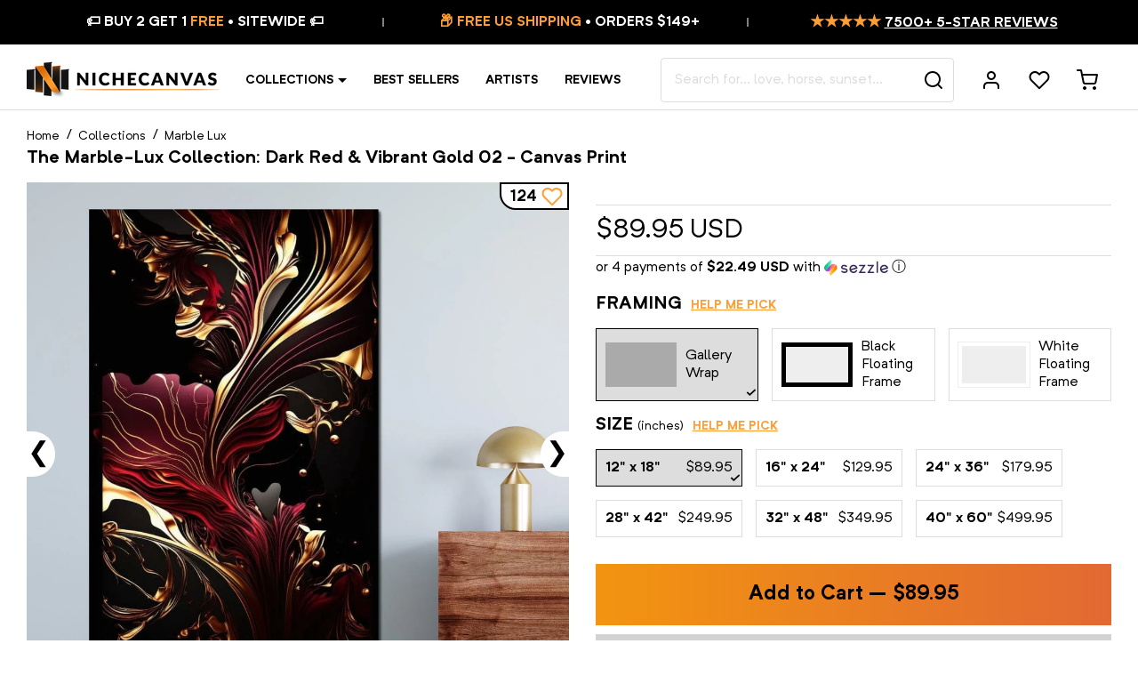

--- FILE ---
content_type: text/html; charset=utf-8
request_url: https://nichecanvas.com/products/the-marble-lux-collection-dark-red-vibrant-gold-02
body_size: 76212
content:
<!doctype html>
<html lang="en">
<head>
<!--LOOMI SDK-->
<!--DO NOT EDIT-->
<link rel="preconnect"  href="https://live.visually-io.com/" crossorigin data-em-disable>
<link rel="dns-prefetch" href="https://live.visually-io.com/" data-em-disable>
<script>
    (()=> {
        const env = 2;
        var store = "jestershop.myshopify.com";
        var alias = store.replace(".myshopify.com", "").replaceAll("-", "_").toUpperCase();
        var jitsuKey =  "js.20128501";
        window.loomi_ctx = {...(window.loomi_ctx || {}),storeAlias:alias,jitsuKey,env};
        
        
    
	
	var product = {};
	var variants = [];
	
	variants.push({id:42515500597419,policy:"continue",price:8995,iq:999997});
	
	variants.push({id:42515500630187,policy:"continue",price:12995,iq:999991});
	
	variants.push({id:42515500662955,policy:"continue",price:17995,iq:999990});
	
	variants.push({id:42515500695723,policy:"continue",price:24995,iq:999995});
	
	variants.push({id:42515500728491,policy:"continue",price:34995,iq:999995});
	
	variants.push({id:42515500761259,policy:"continue",price:49995,iq:999997});
	
	variants.push({id:42515500794027,policy:"continue",price:14995,iq:999997});
	
	variants.push({id:42515500826795,policy:"continue",price:17995,iq:999999});
	
	variants.push({id:42515500859563,policy:"continue",price:24995,iq:999998});
	
	variants.push({id:42515500892331,policy:"continue",price:34995,iq:999996});
	
	variants.push({id:42515500925099,policy:"continue",price:44995,iq:999995});
	
	variants.push({id:42515500957867,policy:"continue",price:59995,iq:999997});
	
	variants.push({id:42515500990635,policy:"continue",price:14995,iq:999999});
	
	variants.push({id:42515501023403,policy:"continue",price:17995,iq:999999});
	
	variants.push({id:42515501056171,policy:"continue",price:24995,iq:999999});
	
	variants.push({id:42515501088939,policy:"continue",price:34995,iq:999999});
	
	variants.push({id:42515501121707,policy:"continue",price:44995,iq:999998});
	
	variants.push({id:42515501154475,policy:"continue",price:59995,iq:999999});
	
	product.variants = variants;
	product.oos = !true;
	product.price = 8995 ;
	window.loomi_ctx.current_product=product;
	window.loomi_ctx.productId=7578674266283;
	window.loomi_ctx.variantId = 42515500597419;
	
    })()
</script>
<link href="https://live.visually-io.com/cf/JESTERSHOP.js?k=js.20128501&e=2&s=JESTERSHOP" rel="preload" as="script" data-em-disable>
<link href="https://live.visually-io.com/cf/JESTERSHOP.js?k=js.20128501&e=2&s=JESTERSHOP" rel="preload" as="script" data-em-disable>
<link href="https://assets.visually.io/widgets/vsly-preact.min.js" rel="preload" as="script" data-em-disable>
<script data-vsly="preact2" type="text/javascript" src="https://assets.visually.io/widgets/vsly-preact.min.js" data-em-disable></script>
<script type="text/javascript" src="https://live.visually-io.com/cf/JESTERSHOP.js" data-em-disable></script>
<script type="text/javascript" src="https://live.visually-io.com/v/visually.js" data-em-disable></script>
<script defer type="text/javascript" src="https://live.visually-io.com/v/visually-a.js" data-em-disable></script>
<!--LOOMI SDK-->


<link rel='preconnect dns-prefetch' href='https://api.config-security.com/' crossorigin />
<link rel='preconnect dns-prefetch' href='https://conf.config-security.com/' crossorigin />
<link rel='preconnect dns-prefetch' href='https://whale.camera/' crossorigin />

  
  






    <meta charset="utf-8">
    <meta http-equiv="X-UA-Compatible" content="IE=edge,chrome=1">
    <meta name="viewport" content="width=device-width,initial-scale=1,shrink-to-fit=no">
    <meta name="theme-color" content="#ffffff">
    <link rel="canonical" href="https://nichecanvas.com/products/the-marble-lux-collection-dark-red-vibrant-gold-02">
    <link rel="preconnect" href="//cdn.shopify.com">
    <link rel="preload" href="//nichecanvas.com/cdn/shop/t/181/assets/NeutrifPro-Regular.woff?v=156090999229066845661619018465" as="font" type="font/woff" crossorigin>
    <link rel="preload" href="//nichecanvas.com/cdn/shop/t/181/assets/NeutrifPro-Bold.woff?v=125043716283982953551619018033" as="font" type="font/woff" crossorigin>
    <link rel="preconnect" href="https://fonts.googleapis.com">
    <link rel="preconnect" href="https://fonts.gstatic.com" crossorigin>
    <link href="https://fonts.googleapis.com/css2?family=Playfair+Display:ital,wght@0,400;0,600;1,400;1,600&display=swap" rel="stylesheet"><link rel="shortcut icon" type="image/png" href="//nichecanvas.com/cdn/shop/files/favicon_32x32.png?v=1738886914">
    
    
    
    
    
    <script>window.performance && window.performance.mark && window.performance.mark('shopify.content_for_header.start');</script><meta name="google-site-verification" content="ZQZQZb5OESu_WaxexUtmWCCh6w0Enoq3YpiT9QbBG0Q">
<meta id="shopify-digital-wallet" name="shopify-digital-wallet" content="/20128501/digital_wallets/dialog">
<meta name="shopify-checkout-api-token" content="68fde41bb5eb0275211ab85827809e01">
<meta id="in-context-paypal-metadata" data-shop-id="20128501" data-venmo-supported="false" data-environment="production" data-locale="en_US" data-paypal-v4="true" data-currency="USD">
<link rel="alternate" hreflang="x-default" href="https://nichecanvas.com/products/the-marble-lux-collection-dark-red-vibrant-gold-02">
<link rel="alternate" hreflang="en" href="https://nichecanvas.com/products/the-marble-lux-collection-dark-red-vibrant-gold-02">
<link rel="alternate" hreflang="en-GB" href="https://nichecanvas.com/en-gb/products/the-marble-lux-collection-dark-red-vibrant-gold-02">
<link rel="alternate" hreflang="en-AU" href="https://nichecanvas.com/en-au/products/the-marble-lux-collection-dark-red-vibrant-gold-02">
<link rel="alternate" type="application/json+oembed" href="https://nichecanvas.com/products/the-marble-lux-collection-dark-red-vibrant-gold-02.oembed">
<script async="async" src="/checkouts/internal/preloads.js?locale=en-US"></script>
<link rel="preconnect" href="https://shop.app" crossorigin="anonymous">
<script async="async" src="https://shop.app/checkouts/internal/preloads.js?locale=en-US&shop_id=20128501" crossorigin="anonymous"></script>
<script id="apple-pay-shop-capabilities" type="application/json">{"shopId":20128501,"countryCode":"CA","currencyCode":"USD","merchantCapabilities":["supports3DS"],"merchantId":"gid:\/\/shopify\/Shop\/20128501","merchantName":"NicheCanvas","requiredBillingContactFields":["postalAddress","email"],"requiredShippingContactFields":["postalAddress","email"],"shippingType":"shipping","supportedNetworks":["visa","masterCard","amex","discover","jcb"],"total":{"type":"pending","label":"NicheCanvas","amount":"1.00"},"shopifyPaymentsEnabled":true,"supportsSubscriptions":true}</script>
<script id="shopify-features" type="application/json">{"accessToken":"68fde41bb5eb0275211ab85827809e01","betas":["rich-media-storefront-analytics"],"domain":"nichecanvas.com","predictiveSearch":true,"shopId":20128501,"locale":"en"}</script>
<script>var Shopify = Shopify || {};
Shopify.shop = "jestershop.myshopify.com";
Shopify.locale = "en";
Shopify.currency = {"active":"USD","rate":"1.0"};
Shopify.country = "US";
Shopify.theme = {"name":"Turbo Canvas","id":118620487851,"schema_name":"Turbo Canvas","schema_version":"1.0.0","theme_store_id":578,"role":"main"};
Shopify.theme.handle = "null";
Shopify.theme.style = {"id":null,"handle":null};
Shopify.cdnHost = "nichecanvas.com/cdn";
Shopify.routes = Shopify.routes || {};
Shopify.routes.root = "/";</script>
<script type="module">!function(o){(o.Shopify=o.Shopify||{}).modules=!0}(window);</script>
<script>!function(o){function n(){var o=[];function n(){o.push(Array.prototype.slice.apply(arguments))}return n.q=o,n}var t=o.Shopify=o.Shopify||{};t.loadFeatures=n(),t.autoloadFeatures=n()}(window);</script>
<script>
  window.ShopifyPay = window.ShopifyPay || {};
  window.ShopifyPay.apiHost = "shop.app\/pay";
  window.ShopifyPay.redirectState = null;
</script>
<script id="shop-js-analytics" type="application/json">{"pageType":"product"}</script>
<script defer="defer" async type="module" src="//nichecanvas.com/cdn/shopifycloud/shop-js/modules/v2/client.init-shop-cart-sync_BT-GjEfc.en.esm.js"></script>
<script defer="defer" async type="module" src="//nichecanvas.com/cdn/shopifycloud/shop-js/modules/v2/chunk.common_D58fp_Oc.esm.js"></script>
<script defer="defer" async type="module" src="//nichecanvas.com/cdn/shopifycloud/shop-js/modules/v2/chunk.modal_xMitdFEc.esm.js"></script>
<script type="module">
  await import("//nichecanvas.com/cdn/shopifycloud/shop-js/modules/v2/client.init-shop-cart-sync_BT-GjEfc.en.esm.js");
await import("//nichecanvas.com/cdn/shopifycloud/shop-js/modules/v2/chunk.common_D58fp_Oc.esm.js");
await import("//nichecanvas.com/cdn/shopifycloud/shop-js/modules/v2/chunk.modal_xMitdFEc.esm.js");

  window.Shopify.SignInWithShop?.initShopCartSync?.({"fedCMEnabled":true,"windoidEnabled":true});

</script>
<script>
  window.Shopify = window.Shopify || {};
  if (!window.Shopify.featureAssets) window.Shopify.featureAssets = {};
  window.Shopify.featureAssets['shop-js'] = {"shop-cart-sync":["modules/v2/client.shop-cart-sync_DZOKe7Ll.en.esm.js","modules/v2/chunk.common_D58fp_Oc.esm.js","modules/v2/chunk.modal_xMitdFEc.esm.js"],"init-fed-cm":["modules/v2/client.init-fed-cm_B6oLuCjv.en.esm.js","modules/v2/chunk.common_D58fp_Oc.esm.js","modules/v2/chunk.modal_xMitdFEc.esm.js"],"shop-cash-offers":["modules/v2/client.shop-cash-offers_D2sdYoxE.en.esm.js","modules/v2/chunk.common_D58fp_Oc.esm.js","modules/v2/chunk.modal_xMitdFEc.esm.js"],"shop-login-button":["modules/v2/client.shop-login-button_QeVjl5Y3.en.esm.js","modules/v2/chunk.common_D58fp_Oc.esm.js","modules/v2/chunk.modal_xMitdFEc.esm.js"],"pay-button":["modules/v2/client.pay-button_DXTOsIq6.en.esm.js","modules/v2/chunk.common_D58fp_Oc.esm.js","modules/v2/chunk.modal_xMitdFEc.esm.js"],"shop-button":["modules/v2/client.shop-button_DQZHx9pm.en.esm.js","modules/v2/chunk.common_D58fp_Oc.esm.js","modules/v2/chunk.modal_xMitdFEc.esm.js"],"avatar":["modules/v2/client.avatar_BTnouDA3.en.esm.js"],"init-windoid":["modules/v2/client.init-windoid_CR1B-cfM.en.esm.js","modules/v2/chunk.common_D58fp_Oc.esm.js","modules/v2/chunk.modal_xMitdFEc.esm.js"],"init-shop-for-new-customer-accounts":["modules/v2/client.init-shop-for-new-customer-accounts_C_vY_xzh.en.esm.js","modules/v2/client.shop-login-button_QeVjl5Y3.en.esm.js","modules/v2/chunk.common_D58fp_Oc.esm.js","modules/v2/chunk.modal_xMitdFEc.esm.js"],"init-shop-email-lookup-coordinator":["modules/v2/client.init-shop-email-lookup-coordinator_BI7n9ZSv.en.esm.js","modules/v2/chunk.common_D58fp_Oc.esm.js","modules/v2/chunk.modal_xMitdFEc.esm.js"],"init-shop-cart-sync":["modules/v2/client.init-shop-cart-sync_BT-GjEfc.en.esm.js","modules/v2/chunk.common_D58fp_Oc.esm.js","modules/v2/chunk.modal_xMitdFEc.esm.js"],"shop-toast-manager":["modules/v2/client.shop-toast-manager_DiYdP3xc.en.esm.js","modules/v2/chunk.common_D58fp_Oc.esm.js","modules/v2/chunk.modal_xMitdFEc.esm.js"],"init-customer-accounts":["modules/v2/client.init-customer-accounts_D9ZNqS-Q.en.esm.js","modules/v2/client.shop-login-button_QeVjl5Y3.en.esm.js","modules/v2/chunk.common_D58fp_Oc.esm.js","modules/v2/chunk.modal_xMitdFEc.esm.js"],"init-customer-accounts-sign-up":["modules/v2/client.init-customer-accounts-sign-up_iGw4briv.en.esm.js","modules/v2/client.shop-login-button_QeVjl5Y3.en.esm.js","modules/v2/chunk.common_D58fp_Oc.esm.js","modules/v2/chunk.modal_xMitdFEc.esm.js"],"shop-follow-button":["modules/v2/client.shop-follow-button_CqMgW2wH.en.esm.js","modules/v2/chunk.common_D58fp_Oc.esm.js","modules/v2/chunk.modal_xMitdFEc.esm.js"],"checkout-modal":["modules/v2/client.checkout-modal_xHeaAweL.en.esm.js","modules/v2/chunk.common_D58fp_Oc.esm.js","modules/v2/chunk.modal_xMitdFEc.esm.js"],"shop-login":["modules/v2/client.shop-login_D91U-Q7h.en.esm.js","modules/v2/chunk.common_D58fp_Oc.esm.js","modules/v2/chunk.modal_xMitdFEc.esm.js"],"lead-capture":["modules/v2/client.lead-capture_BJmE1dJe.en.esm.js","modules/v2/chunk.common_D58fp_Oc.esm.js","modules/v2/chunk.modal_xMitdFEc.esm.js"],"payment-terms":["modules/v2/client.payment-terms_Ci9AEqFq.en.esm.js","modules/v2/chunk.common_D58fp_Oc.esm.js","modules/v2/chunk.modal_xMitdFEc.esm.js"]};
</script>
<script>(function() {
  var isLoaded = false;
  function asyncLoad() {
    if (isLoaded) return;
    isLoaded = true;
    var urls = ["https:\/\/loox.io\/widget\/EJXo2tjpm\/loox.1509072259027.js?shop=jestershop.myshopify.com","\/\/social-login.oxiapps.com\/api\/init?vt=928363\u0026shop=jestershop.myshopify.com","https:\/\/embed.tawk.to\/widget-script\/60c3fd4565b7290ac63587da\/1f85t36ul.js?shop=jestershop.myshopify.com","https:\/\/cdn.customily.com\/shopify\/static\/customily.shopify.script.js?shop=jestershop.myshopify.com","https:\/\/form-assets.mailchimp.com\/snippet\/account\/218450002?shop=jestershop.myshopify.com","https:\/\/chimpstatic.com\/mcjs-connected\/js\/users\/fc86779d6508230f269a1d8a2\/f9998ac1b19ac90077012a323.js?shop=jestershop.myshopify.com","https:\/\/sdk.postscript.io\/sdk-script-loader.bundle.js?shopId=6695\u0026shop=jestershop.myshopify.com"];
    for (var i = 0; i < urls.length; i++) {
      var s = document.createElement('script');
      s.type = 'text/javascript';
      s.async = true;
      s.src = urls[i];
      var x = document.getElementsByTagName('script')[0];
      x.parentNode.insertBefore(s, x);
    }
  };
  if(window.attachEvent) {
    window.attachEvent('onload', asyncLoad);
  } else {
    window.addEventListener('load', asyncLoad, false);
  }
})();</script>
<script id="__st">var __st={"a":20128501,"offset":-18000,"reqid":"f56d5a1e-206a-42a5-9ddb-6a83e944bb1e-1769259760","pageurl":"nichecanvas.com\/products\/the-marble-lux-collection-dark-red-vibrant-gold-02","u":"5761c12205ed","p":"product","rtyp":"product","rid":7578674266283};</script>
<script>window.ShopifyPaypalV4VisibilityTracking = true;</script>
<script id="captcha-bootstrap">!function(){'use strict';const t='contact',e='account',n='new_comment',o=[[t,t],['blogs',n],['comments',n],[t,'customer']],c=[[e,'customer_login'],[e,'guest_login'],[e,'recover_customer_password'],[e,'create_customer']],r=t=>t.map((([t,e])=>`form[action*='/${t}']:not([data-nocaptcha='true']) input[name='form_type'][value='${e}']`)).join(','),a=t=>()=>t?[...document.querySelectorAll(t)].map((t=>t.form)):[];function s(){const t=[...o],e=r(t);return a(e)}const i='password',u='form_key',d=['recaptcha-v3-token','g-recaptcha-response','h-captcha-response',i],f=()=>{try{return window.sessionStorage}catch{return}},m='__shopify_v',_=t=>t.elements[u];function p(t,e,n=!1){try{const o=window.sessionStorage,c=JSON.parse(o.getItem(e)),{data:r}=function(t){const{data:e,action:n}=t;return t[m]||n?{data:e,action:n}:{data:t,action:n}}(c);for(const[e,n]of Object.entries(r))t.elements[e]&&(t.elements[e].value=n);n&&o.removeItem(e)}catch(o){console.error('form repopulation failed',{error:o})}}const l='form_type',E='cptcha';function T(t){t.dataset[E]=!0}const w=window,h=w.document,L='Shopify',v='ce_forms',y='captcha';let A=!1;((t,e)=>{const n=(g='f06e6c50-85a8-45c8-87d0-21a2b65856fe',I='https://cdn.shopify.com/shopifycloud/storefront-forms-hcaptcha/ce_storefront_forms_captcha_hcaptcha.v1.5.2.iife.js',D={infoText:'Protected by hCaptcha',privacyText:'Privacy',termsText:'Terms'},(t,e,n)=>{const o=w[L][v],c=o.bindForm;if(c)return c(t,g,e,D).then(n);var r;o.q.push([[t,g,e,D],n]),r=I,A||(h.body.append(Object.assign(h.createElement('script'),{id:'captcha-provider',async:!0,src:r})),A=!0)});var g,I,D;w[L]=w[L]||{},w[L][v]=w[L][v]||{},w[L][v].q=[],w[L][y]=w[L][y]||{},w[L][y].protect=function(t,e){n(t,void 0,e),T(t)},Object.freeze(w[L][y]),function(t,e,n,w,h,L){const[v,y,A,g]=function(t,e,n){const i=e?o:[],u=t?c:[],d=[...i,...u],f=r(d),m=r(i),_=r(d.filter((([t,e])=>n.includes(e))));return[a(f),a(m),a(_),s()]}(w,h,L),I=t=>{const e=t.target;return e instanceof HTMLFormElement?e:e&&e.form},D=t=>v().includes(t);t.addEventListener('submit',(t=>{const e=I(t);if(!e)return;const n=D(e)&&!e.dataset.hcaptchaBound&&!e.dataset.recaptchaBound,o=_(e),c=g().includes(e)&&(!o||!o.value);(n||c)&&t.preventDefault(),c&&!n&&(function(t){try{if(!f())return;!function(t){const e=f();if(!e)return;const n=_(t);if(!n)return;const o=n.value;o&&e.removeItem(o)}(t);const e=Array.from(Array(32),(()=>Math.random().toString(36)[2])).join('');!function(t,e){_(t)||t.append(Object.assign(document.createElement('input'),{type:'hidden',name:u})),t.elements[u].value=e}(t,e),function(t,e){const n=f();if(!n)return;const o=[...t.querySelectorAll(`input[type='${i}']`)].map((({name:t})=>t)),c=[...d,...o],r={};for(const[a,s]of new FormData(t).entries())c.includes(a)||(r[a]=s);n.setItem(e,JSON.stringify({[m]:1,action:t.action,data:r}))}(t,e)}catch(e){console.error('failed to persist form',e)}}(e),e.submit())}));const S=(t,e)=>{t&&!t.dataset[E]&&(n(t,e.some((e=>e===t))),T(t))};for(const o of['focusin','change'])t.addEventListener(o,(t=>{const e=I(t);D(e)&&S(e,y())}));const B=e.get('form_key'),M=e.get(l),P=B&&M;t.addEventListener('DOMContentLoaded',(()=>{const t=y();if(P)for(const e of t)e.elements[l].value===M&&p(e,B);[...new Set([...A(),...v().filter((t=>'true'===t.dataset.shopifyCaptcha))])].forEach((e=>S(e,t)))}))}(h,new URLSearchParams(w.location.search),n,t,e,['guest_login'])})(!0,!1)}();</script>
<script integrity="sha256-4kQ18oKyAcykRKYeNunJcIwy7WH5gtpwJnB7kiuLZ1E=" data-source-attribution="shopify.loadfeatures" defer="defer" src="//nichecanvas.com/cdn/shopifycloud/storefront/assets/storefront/load_feature-a0a9edcb.js" crossorigin="anonymous"></script>
<script crossorigin="anonymous" defer="defer" src="//nichecanvas.com/cdn/shopifycloud/storefront/assets/shopify_pay/storefront-65b4c6d7.js?v=20250812"></script>
<script data-source-attribution="shopify.dynamic_checkout.dynamic.init">var Shopify=Shopify||{};Shopify.PaymentButton=Shopify.PaymentButton||{isStorefrontPortableWallets:!0,init:function(){window.Shopify.PaymentButton.init=function(){};var t=document.createElement("script");t.src="https://nichecanvas.com/cdn/shopifycloud/portable-wallets/latest/portable-wallets.en.js",t.type="module",document.head.appendChild(t)}};
</script>
<script data-source-attribution="shopify.dynamic_checkout.buyer_consent">
  function portableWalletsHideBuyerConsent(e){var t=document.getElementById("shopify-buyer-consent"),n=document.getElementById("shopify-subscription-policy-button");t&&n&&(t.classList.add("hidden"),t.setAttribute("aria-hidden","true"),n.removeEventListener("click",e))}function portableWalletsShowBuyerConsent(e){var t=document.getElementById("shopify-buyer-consent"),n=document.getElementById("shopify-subscription-policy-button");t&&n&&(t.classList.remove("hidden"),t.removeAttribute("aria-hidden"),n.addEventListener("click",e))}window.Shopify?.PaymentButton&&(window.Shopify.PaymentButton.hideBuyerConsent=portableWalletsHideBuyerConsent,window.Shopify.PaymentButton.showBuyerConsent=portableWalletsShowBuyerConsent);
</script>
<script data-source-attribution="shopify.dynamic_checkout.cart.bootstrap">document.addEventListener("DOMContentLoaded",(function(){function t(){return document.querySelector("shopify-accelerated-checkout-cart, shopify-accelerated-checkout")}if(t())Shopify.PaymentButton.init();else{new MutationObserver((function(e,n){t()&&(Shopify.PaymentButton.init(),n.disconnect())})).observe(document.body,{childList:!0,subtree:!0})}}));
</script>
<link id="shopify-accelerated-checkout-styles" rel="stylesheet" media="screen" href="https://nichecanvas.com/cdn/shopifycloud/portable-wallets/latest/accelerated-checkout-backwards-compat.css" crossorigin="anonymous">
<style id="shopify-accelerated-checkout-cart">
        #shopify-buyer-consent {
  margin-top: 1em;
  display: inline-block;
  width: 100%;
}

#shopify-buyer-consent.hidden {
  display: none;
}

#shopify-subscription-policy-button {
  background: none;
  border: none;
  padding: 0;
  text-decoration: underline;
  font-size: inherit;
  cursor: pointer;
}

#shopify-subscription-policy-button::before {
  box-shadow: none;
}

      </style>

<script>window.performance && window.performance.mark && window.performance.mark('shopify.content_for_header.end');</script>
    
    <!-- Theme -->
<script type="text/javascript">
    window.NC = {
        settings: {
            currency: 'USD',
            moneyFormat: "\u003cspan class=money\u003e ${{amount}} \u003c\/span\u003e",
            moneyFormatWithCurrency: "${{amount}} USD",
            mobileBreakpoint: 1024,
            resultsPerPage: 32,
            gutter: 3,
            collapseHeaderOnMobile: true,
            freeShippingThreshold: 149,
            searchServiceEndpoint: 'https://canvasmaker.nichecanvas.com',
            wishlistServiceEndpoint: 'https://canvasmaker.nichecanvas.com',
            socialServiceEndpoint: 'https://canvasmaker.nichecanvas.com'
        },
        locales: {
            'components.coupon.coupon_copied': "Coupon copied!",
            'components.suggest.title_products': "Product Suggestions",
            'components.suggest.title_other': "Get Inspired",
            'components.suggest.collection_label': "$title Collection",
            'product.finish_gallery_wrap': "Gallery Wrap",
            'product.finish_canvas': "Gallery Wrap",
            'product.finish_floating_frame': "Black Floating Frame",
            'product.finish_black_floating_frame': "Black Floating Frame",
            'product.finish_white_floating_frame': "White Floating Frame",
            "filters.no_result_for": "No match found for",
            "search.results_for": "result(s) for"
        }
    };
</script>
<!-- Google Optimize -->

<script src="https://www.googleoptimize.com/optimize.js?id=OPT-MWMQV7B"></script>

<!-- Justuno -->

<script data-cfasync="false">window.ju_num="";window.asset_host='//cdn.jst.ai/';(function(i,s,o,g,r,a,m){i[r]=i[r]||function(){(i[r].q=i[r].q||[]).push(arguments)};a=s.createElement(o),m=s.getElementsByTagName(o)[0];a.async=1;a.src=g;m.parentNode.insertBefore(a,m)})(window,document,'script',asset_host+'vck.js','juapp');</script>



    <title>The Marble-Lux Collection: Dark Red &amp; Vibrant Gold 02 &#124; NicheCanvas</title><meta name="description" content="Elevate your interior with NicheCanvas&#39;s Marble-Lux Collection – luxury Dark Red &amp; Gold wall art. Add sophistication to any room with this mesmerizing canvas home decor piece. Shop now! Top Quality | Ready to Mount | Free Shipping | Best Price"><script type="application/ld+json">
{
	"@context": "https://schema.org",
    "@type": "Organization",
    "name": "NicheCanvas",
    "legalName": "NicheCanvas",
    "url": "https://nichecanvas.com",
    "logo": "//nichecanvas.com/cdn/shop/files/nichecanvas_logo.jpg?v=14279793319457506385",
    "description": "NicheCanvas is a company that has taken the industry by storm with their line of digitally printed, modern, lightweight, durable home decoration art pieces. If you are looking to purchase a quality canvas print, NicheCanvas is the place to go. Their customer reviews are impressive, and they sell only the best in the industry. They curate a wide range of artistic styles, decorative themes, and price points so you can find just the right one for your home. Read on for more information about NicheCanvas and how it can help you find the perfect niche for your business.",
    "disambiguatingDescription": "NicheCanvas is an emerging trend in the art world. It’s for artists who are not afraid to tap into their inner creativity. Unlike traditional painting or sketching, acrylic, ink, and other materials are used to create murals on canvas. These pieces are finished with a glossy coating which can be tinted in any color. Some of the most popular colors are black, gold, bronze, red, purple, pink, orange and teal. If you're looking for unique art prints, NicheCanvas.com is the site to go to. Their website is full of unique and original art prints from independent artists worldwide. If you're not into the usual mainstream art prints, NicheCanvas offers an array of exclusive pieces. There are also many options for those who prefer abstract landscape paintings. If you want a unique gift that is a perfect fit for a loved one, you'll love NicheCanvas.",
    "mainEntityOfPage": "https://en.wikipedia.org/wiki/Wallpaper",
    "foundingDate": "2017",
    "actionableFeedbackPolicy": "https://nichecanvas.com/pages/privacy-policy",
    "areaServed": ["Arts District, CA"," Bunker Hill, CA"," Chinatown, CA"," Civic Center, CA"," Fashion District, CA"," Financial District, CA"," Flower District, CA"," Furniture and Decorative Arts District, CA"," Gallery Row, CA"," Historic Core, CA"," Jewelry District, CA"," Little Tokyo, CA"," Old Bank District, CA"," Skid Row, CA"," South Park, CA"," Toy District, CA"," Wholesale District, CA"," Boyle Heights, CA"," El Sereno, CA"," University Hills, CA"," Atwater Village, CA"," Cypress Park, CA"," Eagle Rock, CA"," Garvanza, CA"," Glassell Park, CA"," Hermon, CA"," Highland Park, CA"," Lincoln Heights, CA"," Montecito Heights, CA"," Monterey Hills, CA"," Mt. Washington, CA"," Angelino Heights, CA"," Franklin Hills, CA"," Echo Park, CA"," Edendale, CA"," Victor Heights, CA"," Historic Filipinotown, CA"," Temple-Beaudry, CA"," Elysian Heights, CA"," Mission Junction, CA"," Pico-Union, CA"," Westlake, CA"," MacArthur Park, CA"," Elysian Park, CA"," Solano Canyon, CA"," Elysian Valley, CA"," Hollywood, CA"," Beachwood Canyon, CA"," Cahuenga Pass, CA"," Hollywood Hills, CA"," Hollywood Dell, CA"," Whitley Heights, CA"," Hollywood Heights, CA"," Laurel Canyon, CA"," Mount Olympus, CA"," Nichols Canyon, CA"," Outpost Estates, CA"," Sunset Hills, CA"," East Hollywood, CA"," Little Armenia, CA"," Thai Town, CA"," Virgil Village, CA"," Melrose District, CA"," Melrose Hill, CA"," Sierra Vista, CA"," Spaulding Square, CA"," Yucca Corridor, CA"," Harbor City, CA"," Harbor Pines, CA"," Harbor Gateway, CA"," San Pedro, CA"," Palisades, CA"," Port of Los Angeles, CA"," Point Fermin, CA"," South Shores, CA"," Vista del Oro, CA"," The Gardens, CA"," Rolling Hills Highlands, CA"," Vinegar Hill, CA"," Terminal Island, CA"," Wilmington, CA"," Los Feliz, CA"," Franklin Hills, CA"," Silver Lake, CA"," Sunset Junction, CA"," Arlington Park, CA"," Athens on the Hill, CA"," Baldwin Hills, CA"," Baldwin Hills Estates, CA"," Baldwin Village, CA"," Baldwin Vista, CA"," Broadway Square, CA"," Cameo Plaza, CA"," Canterbury Knolls, CA"," Century Palms, CA"," Chesterfield Square, CA"," Crenshaw, CA"," Crenshaw Manor, CA"," Exposition Park, CA"," Gramercy Park, CA"," Green Meadows, CA"," Jefferson Park, CA"," King Estates, CA"," Leimert Park, CA"," Magnolia Square, CA"," Manchester Square, CA"," Morningside Circle, CA"," Park Mesa Heights, CA"," Hyde Park, CA"," Angeles Mesa, CA"," View Heights, CA"," Vermont Knolls, CA"," Vermont Park, CA"," Vermont Square, CA"," Village Green, CA"," Watts, CA"," West Adams, CA"," Kinney Heights, CA"," North University Park, CA"," Figueroa Corridor, CA"," University Park, CA"," West Alameda, CA"," West Park Terrace, CA"," Arleta, CA"," Balboa Park, CA"," Canoga Park, CA"," Chatsworth, CA"," Encino, CA"," Granada Hills, CA"," Balboa Highlands, CA"," Hansen Hills, CA"," Knollwood, CA"," Lake View Terrace, CA"," Lake Balboa, CA"," La Tuna Canyon, CA"," Rancho La Tuna Canyon, CA"," Mission Hills, CA"," North Hills, CA"," North Hollywood, CA"," NoHo Arts District, CA"," Northridge, CA"," Pacoima, CA"," Panorama City, CA"," Porter Ranch, CA"," Reseda, CA"," Reseda Ranch, CA"," Shadow Hills, CA"," Stonehurst, CA"," Sherman Oaks, CA"," Sherman Village, CA"," Studio City, CA"," Colfax Meadows, CA"," Silver Triangle, CA"," Sun Valley, CA"," Sunland, CA"," Sylmar, CA"," Olive View, CA"," Kagel Canyon, CA"," Tarzana, CA"," Melody Acres, CA"," Toluca Lake, CA"," Toluca Woods, CA"," West Toluca, CA"," Tujunga, CA"," Valley Village, CA"," Van NuysValley Glen, CA"," Cameron Woods, CA"," Ventura Business District, CA"," Warner Center, CA"," West Hills, CA"," Winnetka, CA"," Woodland Hills, CA"," Bel-Air, CA"," Roscomare Valley, CA"," Beverly Glen, CA"," East Gate Old Bel Air, CA"," West Gate Bel Air, CA"," Upper Bel Air, CA"," Benedict Canyon, CA"," Beverly Crest, CA"," Beverlywood, CA"," La Cienega Heights, CA"," Brentwood, CA"," Brentwood Circle, CA"," Brentwood Glen, CA"," Brentwood Hills, CA"," Brentwood Park, CA"," Brentwood Village, CA"," Bundy Canyon, CA"," Kenter Canyon, CA"," Crestwood Hills, CA"," Mandeville Canyon, CA"," Westridge Heights, CA"," South Brentwood, CA"," Westgate, CA"," Century City, CA"," Cheviot Hills, CA"," Castle Heights, CA"," Crestview, CA"," Del Rey, CA"," Mar Vista, CA"," Westdale, CA"," Marina Peninsula, CA"," Pacific Palisades, CA"," Castellammare, CA"," Marquez Knolls, CA"," Huntington Palisades, CA"," Palisades Highlands, CA"," Santa Monica Canyon, CA"," Rustic Canyon, CA"," Palisades del Rey, CA"," Palms, CA"," Westside Village, CA"," Playa del Rey, CA"," Playa Vista, CA"," Rancho Park, CA"," Home Junction, CA"," Regent Square, CA"," South Robertson, CA"," Reynier Village, CA"," Venice, CA"," Oakwood, CA"," Venice Canals, CA"," Westchester, CA"," Kentwood, CA"," Los Angeles International Airport, CA"," Loyola Village, CA"," Manchester Square, CA"," Westport Heights, CA"," West Los Angeles, CA"," Sawtelle, CA"," Westwood, CA"," Holmby Hills, CA"," Little Persia, CA"," Westwood Village, CA"," Westwood North Village, CA"," Arlington Heights, CA"," Western Heights, CA"," Carthay, CA"," Carthay Circle, CA"," Carthay Square, CA"," Little Ethiopia, CA"," South Carthay, CA"," Country Club Park, CA"," Fairfax District, CA"," Greater Hancock Park, CA"," Brookside Park, CA"," Fremont Place, CA"," Hancock Park, CA"," Larchmont, CA"," Larchmont Village, CA"," Windsor Square, CA"," Harvard Heights, CA"," La Brea-Hancock, CA"," Lafayette Square, CA"," Miracle Mile, CA"," Miracle Mile North, CA"," Miracle Mile South, CA"," Olympic Park, CA"," Oxford Square, CA"," Park La Brea, CA"," Ridgewood-Wilton, CA"," St. Andrews Square, CA"," Sycamore Square, CA"," Victoria Park, CA"," Wellington Square, CA"," West Pico, CA"," Picfair Village, CA"," Pico Del Mar, CA"," Pico Park, CA"," Wilshire Highlands, CA"," Wilshire Vista, CA"," Wilshire Center, CA"," Koreatown, CA"," Catalina Heights, CA"," Little Bangladesh, CA"," Wilshire Park, CA"," Longwood Highlands, CA"," Park Mile, CA"," Windsor Village, CA"],
    "award": [
        "Best In Canvas Collections",
        "Best In Home decoration",
        "Best In Custom Canvas",
        "Best In Custom Wallpapers",
        "Best In Wallpapers",
        "Best In Art Piece",
        "Best In Unique Collections",
        "Best In Art Collections",
        "Certified in Canvas Collections",
        "Certified in Home decoration",
        "Certified in Custom Canvas",
        "Certified in Custom Wallpapers",
        "Certified in Wallpapers",
        "Certified in Art Piece",
        "Certified in Unique Collections",
        "Certified in Art Collections"
    ],
    "knowsAbout": [
        "Unique Canvas Collections",
        "Canvas Collections",
        "Home decoration",
        "Home decoration Ideas",
        "Custom Canvas",
        "Custom Wallpapers",
        "Wallpapers",
        "Art Piece",
        "Unique Collections",
        "Art Collections"
    ],
    "contactPoint": {
 		"@type": "ContactPoint",
 		"contactType": "customer support",
 		"telephone": "+1 833-222-6827",
 		"availableLanguage": ["English"],
 		"email": "support@nichecanvas.com"
 	},
 	"sameAs": [
        "https://facebook.com/nichecanvas",
        "https://instagram.com/nichecanvas",
        "https://pinterest.com/nichecanvas"
 	],
    "address": {
    	"@type": "PostalAddress",
      	"streetAddress": "727 Chemin de Charny",
      	"addressLocality": "Lévis",
      	"addressRegion": "Quebec",
      	"postalCode": "G6Z 2L1",
      	"addressCountry": "Canada"
	}
}
</script>
<script type="application/ld+json">
  {
    "@context": "https://schema.org",
    "@type": "WebSite",
    "@id": "https://nichecanvas.com",
    "url": "https://nichecanvas.com",
    "name": "NicheCanvas",
    "alternateName": "niche canvas",
    "description": "A popular way to bring life and colors to a space is to hang art piece or canvas paintings, otherwise known as wall art, art prints, large canvas art, wall canvas, wall hangings and wall paintings. There are many options for design and they come in a variety of sizes. You can use Niche Canvas collections to enhance beauty and create a cohesive feel in a space. Or, you can mix and match smaller and larger canvases to create an eclectic look. There are many collections that can be used as home decor. The most popular Niche Canvas collections feature famous works of artwork. These collections come in many sizes and shapes. These collections are also very affordable which makes them popular. It is important that you choose the right collection for your home and style. Art is always evolving to keep up with new trends. There are certain classics that will remain timeless. The timeless masterpiece that is painting continues to be loved by many is the art of painting. The new trend in art is to hang a painted canvas on the walls in the room of a home or business. The wall art paintings give a fresh and new look with a hanging canvas. Many people believe that art collections are only for the rich. There are many options for displaying your art collection in your home even if you have a small home decor budget or aren't a collector of it.",
    "disambiguatingDescription": "There are various ways to decorate a bedroom. One popular way is to use Niche Canvas art. Canvas art can be paintings, murals, or tapestries. They can be hung on the walls or used as a backdrop for furniture. Wall arts can be used to create a specific mood or style in a room. For example, if you want to create a romantic mood, you might choose a painting or mural with soft colors and romantic themes. Wall arts are beautiful pieces of art that can be used to decorate your dining room. They come in a variety of shapes and sizes, and can be used to brighten up any room. Wall arts are a great way to show your style, and they can also be used to hide unsightly walls or fixtures. Wall art is one of the most popular ways to decorate a home. It can be used to create a focal point in a room or to add colors and interest. There are many different types of wall art to shop, including paintings, prints, photographs, and tapestries. Wall art can be expensive, but there are also many affordable options available. One of the best things about wall art is that it can be personalized to fit each individual's taste. Wall art is a great way to add personality and character to any room. It can also be a way to showcase your interests and selection. When decorating a room with wall art, it's important to think about the space you have available and what kind of look you're trying to achieve. If you're looking for something that's going to make a big statement, consider choosing a large piece of art that will take up a lot of space.",
    "identifier": "https://en.wikipedia.org/wiki/Canvas_print",
    "image": "https://cdn.shopify.com/s/files/1/2012/8501/files/logo_432_216x50.png",
    "mainEntityOfPage": "https://nichecanvas.com/collections/",
    "potentialAction": {
      "@type": "SearchAction",
      "target": {
        "@type": "EntryPoint",
        "urlTemplate": "https://nichecanvas.com/search?q={q}"
      },
      "query-input": "required name=q"
    }
  }
</script><script type="application/ld+json">
{
	"@context": "https://schema.org",
    "@type": "Product",
    "@id": "https://nichecanvas.com/products/the-marble-lux-collection-dark-red-vibrant-gold-02",
    "name": "The Marble-Lux Collection: Dark Red & Vibrant Gold 02 - Canvas Print",
    "award": "Best in U.S wall art canvas",
    "material": "Canvas Print",
    "brand": {"@type": "Brand","name": "NicheCanvas"},
    "sku": "0X0JZNJM",
    "mpn": "0X0JZNJM",
    "description": "Elevate your interior with NicheCanvas&#39;s Marble-Lux Collection – luxury Dark Red &amp; Gold wall art. Add sophistication to any room with this mesmerizing canvas home decor piece. Shop now!",
    "url": "https://nichecanvas.com/products/the-marble-lux-collection-dark-red-vibrant-gold-02",
    "itemCondition": "https://schema.org/NewCondition",
    "image": "https://nichecanvas.com/cdn/shop/products/1-piece_floating-frame_4_79e6611b-7a45-4f3e-a054-92d254ca794c_1024x.jpg?v=1762465559",
    "aggregateRating": {
		"@type": "AggregateRating",
		"ratingValue": "5.0",
		"reviewCount": "2"
	},
    "offers": [
        {
          "@type": "Offer",
          "price": "89.95",
          "priceCurrency": "USD",
          "itemCondition": "https://schema.org/NewCondition",
          "url": "https://nichecanvas.com/products/the-marble-lux-collection-dark-red-vibrant-gold-02?variant=42515500597419",
          "sku": "0X0JZNJM",
          "mpn": "0X0JZNJM",
          "availability": "https://schema.org/InStock",
          "priceValidUntil": "2026-02-23"},
        {
          "@type": "Offer",
          "price": "129.95",
          "priceCurrency": "USD",
          "itemCondition": "https://schema.org/NewCondition",
          "url": "https://nichecanvas.com/products/the-marble-lux-collection-dark-red-vibrant-gold-02?variant=42515500630187",
          "sku": "03LAWPA4",
          "mpn": "03LAWPA4",
          "availability": "https://schema.org/InStock",
          "priceValidUntil": "2026-02-23"},
        {
          "@type": "Offer",
          "price": "179.95",
          "priceCurrency": "USD",
          "itemCondition": "https://schema.org/NewCondition",
          "url": "https://nichecanvas.com/products/the-marble-lux-collection-dark-red-vibrant-gold-02?variant=42515500662955",
          "sku": "GYNOTMA2",
          "mpn": "GYNOTMA2",
          "availability": "https://schema.org/InStock",
          "priceValidUntil": "2026-02-23"},
        {
          "@type": "Offer",
          "price": "249.95",
          "priceCurrency": "USD",
          "itemCondition": "https://schema.org/NewCondition",
          "url": "https://nichecanvas.com/products/the-marble-lux-collection-dark-red-vibrant-gold-02?variant=42515500695723",
          "sku": "U9ZT74Y4",
          "mpn": "U9ZT74Y4",
          "availability": "https://schema.org/InStock",
          "priceValidUntil": "2026-02-23"},
        {
          "@type": "Offer",
          "price": "349.95",
          "priceCurrency": "USD",
          "itemCondition": "https://schema.org/NewCondition",
          "url": "https://nichecanvas.com/products/the-marble-lux-collection-dark-red-vibrant-gold-02?variant=42515500728491",
          "sku": "BWZ96N7G",
          "mpn": "BWZ96N7G",
          "availability": "https://schema.org/InStock",
          "priceValidUntil": "2026-02-23"},
        {
          "@type": "Offer",
          "price": "499.95",
          "priceCurrency": "USD",
          "itemCondition": "https://schema.org/NewCondition",
          "url": "https://nichecanvas.com/products/the-marble-lux-collection-dark-red-vibrant-gold-02?variant=42515500761259",
          "sku": "RWYP8I48",
          "mpn": "RWYP8I48",
          "availability": "https://schema.org/InStock",
          "priceValidUntil": "2026-02-23"},
        {
          "@type": "Offer",
          "price": "149.95",
          "priceCurrency": "USD",
          "itemCondition": "https://schema.org/NewCondition",
          "url": "https://nichecanvas.com/products/the-marble-lux-collection-dark-red-vibrant-gold-02?variant=42515500794027",
          "sku": "IPGOD98Y",
          "mpn": "IPGOD98Y",
          "availability": "https://schema.org/InStock",
          "priceValidUntil": "2026-02-23"},
        {
          "@type": "Offer",
          "price": "179.95",
          "priceCurrency": "USD",
          "itemCondition": "https://schema.org/NewCondition",
          "url": "https://nichecanvas.com/products/the-marble-lux-collection-dark-red-vibrant-gold-02?variant=42515500826795",
          "sku": "2Y5ZK75J",
          "mpn": "2Y5ZK75J",
          "availability": "https://schema.org/InStock",
          "priceValidUntil": "2026-02-23"},
        {
          "@type": "Offer",
          "price": "249.95",
          "priceCurrency": "USD",
          "itemCondition": "https://schema.org/NewCondition",
          "url": "https://nichecanvas.com/products/the-marble-lux-collection-dark-red-vibrant-gold-02?variant=42515500859563",
          "sku": "UOOL3BGQ",
          "mpn": "UOOL3BGQ",
          "availability": "https://schema.org/InStock",
          "priceValidUntil": "2026-02-23"},
        {
          "@type": "Offer",
          "price": "349.95",
          "priceCurrency": "USD",
          "itemCondition": "https://schema.org/NewCondition",
          "url": "https://nichecanvas.com/products/the-marble-lux-collection-dark-red-vibrant-gold-02?variant=42515500892331",
          "sku": "VTPJ3CO5",
          "mpn": "VTPJ3CO5",
          "availability": "https://schema.org/InStock",
          "priceValidUntil": "2026-02-23"},
        {
          "@type": "Offer",
          "price": "449.95",
          "priceCurrency": "USD",
          "itemCondition": "https://schema.org/NewCondition",
          "url": "https://nichecanvas.com/products/the-marble-lux-collection-dark-red-vibrant-gold-02?variant=42515500925099",
          "sku": "IXE88GQ5",
          "mpn": "IXE88GQ5",
          "availability": "https://schema.org/InStock",
          "priceValidUntil": "2026-02-23"},
        {
          "@type": "Offer",
          "price": "599.95",
          "priceCurrency": "USD",
          "itemCondition": "https://schema.org/NewCondition",
          "url": "https://nichecanvas.com/products/the-marble-lux-collection-dark-red-vibrant-gold-02?variant=42515500957867",
          "sku": "BBQC37CI",
          "mpn": "BBQC37CI",
          "availability": "https://schema.org/InStock",
          "priceValidUntil": "2026-02-23"},
        {
          "@type": "Offer",
          "price": "149.95",
          "priceCurrency": "USD",
          "itemCondition": "https://schema.org/NewCondition",
          "url": "https://nichecanvas.com/products/the-marble-lux-collection-dark-red-vibrant-gold-02?variant=42515500990635",
          "sku": "3V9A7GWV",
          "mpn": "3V9A7GWV",
          "availability": "https://schema.org/InStock",
          "priceValidUntil": "2026-02-23"},
        {
          "@type": "Offer",
          "price": "179.95",
          "priceCurrency": "USD",
          "itemCondition": "https://schema.org/NewCondition",
          "url": "https://nichecanvas.com/products/the-marble-lux-collection-dark-red-vibrant-gold-02?variant=42515501023403",
          "sku": "HSSJ2RAB",
          "mpn": "HSSJ2RAB",
          "availability": "https://schema.org/InStock",
          "priceValidUntil": "2026-02-23"},
        {
          "@type": "Offer",
          "price": "249.95",
          "priceCurrency": "USD",
          "itemCondition": "https://schema.org/NewCondition",
          "url": "https://nichecanvas.com/products/the-marble-lux-collection-dark-red-vibrant-gold-02?variant=42515501056171",
          "sku": "E4PJI2VE",
          "mpn": "E4PJI2VE",
          "availability": "https://schema.org/InStock",
          "priceValidUntil": "2026-02-23"},
        {
          "@type": "Offer",
          "price": "349.95",
          "priceCurrency": "USD",
          "itemCondition": "https://schema.org/NewCondition",
          "url": "https://nichecanvas.com/products/the-marble-lux-collection-dark-red-vibrant-gold-02?variant=42515501088939",
          "sku": "2EBRVW9H",
          "mpn": "2EBRVW9H",
          "availability": "https://schema.org/InStock",
          "priceValidUntil": "2026-02-23"},
        {
          "@type": "Offer",
          "price": "449.95",
          "priceCurrency": "USD",
          "itemCondition": "https://schema.org/NewCondition",
          "url": "https://nichecanvas.com/products/the-marble-lux-collection-dark-red-vibrant-gold-02?variant=42515501121707",
          "sku": "LDIHLJ05",
          "mpn": "LDIHLJ05",
          "availability": "https://schema.org/InStock",
          "priceValidUntil": "2026-02-23"},
        {
          "@type": "Offer",
          "price": "599.95",
          "priceCurrency": "USD",
          "itemCondition": "https://schema.org/NewCondition",
          "url": "https://nichecanvas.com/products/the-marble-lux-collection-dark-red-vibrant-gold-02?variant=42515501154475",
          "sku": "9G4HR7MU",
          "mpn": "9G4HR7MU",
          "availability": "https://schema.org/InStock",
          "priceValidUntil": "2026-02-23"}
	]
}
</script>
    
<meta name="author" content="NicheCanvas">
<meta property="og:url" content="https://nichecanvas.com/products/the-marble-lux-collection-dark-red-vibrant-gold-02">
<meta property="og:site_name" content="NicheCanvas">



<meta property="og:type" content="product">
<meta property="og:title" content="The Marble-Lux Collection: Dark Red &amp; Vibrant Gold 02">
    
        <meta property="og:image" content="https://nichecanvas.com/cdn/shop/products/1-piece_floating-frame_4_79e6611b-7a45-4f3e-a054-92d254ca794c_600x.jpg?v=1762465559">
        <meta property="og:image:secure_url" content="https://nichecanvas.com/cdn/shop/products/1-piece_floating-frame_4_79e6611b-7a45-4f3e-a054-92d254ca794c_600x.jpg?v=1762465559">
        <meta property="og:image:width" content="1024">
        <meta property="og:image:height" content="1024">
    
<meta property="product:price:amount" content="89.95">
<meta property="product:price:currency" content="USD">
    


<meta property="og:description" content="Elevate your interior with NicheCanvas&#39;s Marble-Lux Collection – luxury Dark Red &amp; Gold wall art. Add sophistication to any room with this mesmerizing canvas home decor piece. Shop now!">




<meta name="twitter:card" content="summary">

<meta name="twitter:title" content="The Marble-Lux Collection: Dark Red & Vibrant Gold 02">
<meta name="twitter:description" content="Introducing the Marble-Lux Collection: Dark Red &amp;amp; Vibrant Gold 02 canvas print. This artwork boasts a captivating pattern of brown and pink organic shapes elevated by a stunning mix of deep red and shiny gold. Hang this wall art to add a touch of elegance and sophistication to your space. Let the vibrant colors and intricate details evoke a range of emotions and make a bold statement in any room.">
<meta name="twitter:image" content="https://nichecanvas.com/cdn/shop/products/1-piece_floating-frame_4_79e6611b-7a45-4f3e-a054-92d254ca794c_240x.jpg?v=1762465559">
<meta name="twitter:image:width" content="240">
<meta name="twitter:image:height" content="240">


    <style>
    @font-face {
        font-family: 'Neutrif Pro';
        src: url(//nichecanvas.com/cdn/shop/t/181/assets/NeutrifPro-Regular.woff?v=156090999229066845661619018465) format('woff');
        font-weight: normal;
        font-style: normal;
        font-display: swap;
    }
    @font-face {
        font-family: 'Neutrif Pro';
        src: url(//nichecanvas.com/cdn/shop/t/181/assets/NeutrifPro-Bold.woff?v=125043716283982953551619018033) format('woff');
        font-weight: bold;
        font-style: normal;
        font-display: swap;
    }
</style>

    <link href="//nichecanvas.com/cdn/shop/t/181/assets/theme.css?v=133555549964412891665763103" rel="stylesheet" type="text/css" media="all" />
    
    <script>var loox_global_hash = '1769218572835';</script><style>.loox-reviews-default { max-width: 1200px; margin: 0 auto; }.loox-rating .loox-icon { color:#ff9c32; }
:root { --lxs-rating-icon-color: #ff9c32; }</style><svg xmlns="http://www.w3.org/2000/svg" style="display: none" id="loox-rating-icon-svg-store">
	<defs />
	<symbol id="looxicons-rating-icon-fill" viewBox="0 0 24 24" fill="currentcolor">
		<path
			fill-rule="evenodd"
			d="M2 0a2 2 0 0 0-2 2v20a2 2 0 0 0 2 2h20a2 2 0 0 0 2-2V2a2 2 0 0 0-2-2H2Zm4.152 20.5L12 17.226l5.848 3.274-1.306-6.574 4.921-4.55-6.655-.79L12 2.5 9.192 8.586l-6.656.79 4.922 4.55L6.152 20.5Z"
			clip-rule="evenodd"
		/>
	</symbol>
	<symbol id="looxicons-rating-icon-line" viewBox="0 0 24 24" fill="currentcolor">
		<path
			fill-rule="evenodd"
			d="M2 0a2 2 0 0 0-2 2v20a2 2 0 0 0 2 2h20a2 2 0 0 0 2-2V2a2 2 0 0 0-2-2H2Zm4.152 20.5L12 17.226l5.848 3.274-1.306-6.574 4.921-4.55-6.655-.79L12 2.5 9.192 8.586l-6.656.79 4.922 4.55L6.152 20.5Z"
			clip-rule="evenodd"
			opacity=".35"
		/>
	</symbol>
	<defs>
		<style>
			.lx-icon-fill {
				--lx-fill-width: calc(100% - var(--lx-rating-percent, 0%));
				clip-path: inset(0 var(--lx-fill-width, 0) 0 0);
			}
			.lx-icon-line {
				clip-path: inset(0 0 0 var(--lx-rating-percent, 0%));
			}
			[data-lx-fill='empty'] {
				--lx-rating-percent: 0%;
			}
			[data-lx-fill='half'] {
				--lx-rating-percent: 50%;
			}
			[data-lx-fill='full'] {
				--lx-rating-percent: 100%;
			}
		</style>

		<g id="looxicons-rating-icon">
			<use href="#looxicons-rating-icon-line" class="lx-icon-line"></use>
			<use href="#looxicons-rating-icon-fill" class="lx-icon-fill"></use>
		</g>
	</defs>
</svg>

    
<!-- BEGIN app block: shopify://apps/klaviyo-email-marketing-sms/blocks/klaviyo-onsite-embed/2632fe16-c075-4321-a88b-50b567f42507 -->












  <script async src="https://static.klaviyo.com/onsite/js/NydiEx/klaviyo.js?company_id=NydiEx"></script>
  <script>!function(){if(!window.klaviyo){window._klOnsite=window._klOnsite||[];try{window.klaviyo=new Proxy({},{get:function(n,i){return"push"===i?function(){var n;(n=window._klOnsite).push.apply(n,arguments)}:function(){for(var n=arguments.length,o=new Array(n),w=0;w<n;w++)o[w]=arguments[w];var t="function"==typeof o[o.length-1]?o.pop():void 0,e=new Promise((function(n){window._klOnsite.push([i].concat(o,[function(i){t&&t(i),n(i)}]))}));return e}}})}catch(n){window.klaviyo=window.klaviyo||[],window.klaviyo.push=function(){var n;(n=window._klOnsite).push.apply(n,arguments)}}}}();</script>

  
    <script id="viewed_product">
      if (item == null) {
        var _learnq = _learnq || [];

        var MetafieldReviews = null
        var MetafieldYotpoRating = null
        var MetafieldYotpoCount = null
        var MetafieldLooxRating = null
        var MetafieldLooxCount = null
        var okendoProduct = null
        var okendoProductReviewCount = null
        var okendoProductReviewAverageValue = null
        try {
          // The following fields are used for Customer Hub recently viewed in order to add reviews.
          // This information is not part of __kla_viewed. Instead, it is part of __kla_viewed_reviewed_items
          MetafieldReviews = {};
          MetafieldYotpoRating = null
          MetafieldYotpoCount = null
          MetafieldLooxRating = "5.0"
          MetafieldLooxCount = 2

          okendoProduct = null
          // If the okendo metafield is not legacy, it will error, which then requires the new json formatted data
          if (okendoProduct && 'error' in okendoProduct) {
            okendoProduct = null
          }
          okendoProductReviewCount = okendoProduct ? okendoProduct.reviewCount : null
          okendoProductReviewAverageValue = okendoProduct ? okendoProduct.reviewAverageValue : null
        } catch (error) {
          console.error('Error in Klaviyo onsite reviews tracking:', error);
        }

        var item = {
          Name: "The Marble-Lux Collection: Dark Red \u0026 Vibrant Gold 02",
          ProductID: 7578674266283,
          Categories: ["Best Sellers","Framed Wall Art","Marble Lux","New Arrivals","Premium Collection","Products"],
          ImageURL: "https://nichecanvas.com/cdn/shop/products/1-piece_floating-frame_4_79e6611b-7a45-4f3e-a054-92d254ca794c_grande.jpg?v=1762465559",
          URL: "https://nichecanvas.com/products/the-marble-lux-collection-dark-red-vibrant-gold-02",
          Brand: "acmesupplier",
          Price: " $89.95 ",
          Value: "89.95",
          CompareAtPrice: " $0.00 "
        };
        _learnq.push(['track', 'Viewed Product', item]);
        _learnq.push(['trackViewedItem', {
          Title: item.Name,
          ItemId: item.ProductID,
          Categories: item.Categories,
          ImageUrl: item.ImageURL,
          Url: item.URL,
          Metadata: {
            Brand: item.Brand,
            Price: item.Price,
            Value: item.Value,
            CompareAtPrice: item.CompareAtPrice
          },
          metafields:{
            reviews: MetafieldReviews,
            yotpo:{
              rating: MetafieldYotpoRating,
              count: MetafieldYotpoCount,
            },
            loox:{
              rating: MetafieldLooxRating,
              count: MetafieldLooxCount,
            },
            okendo: {
              rating: okendoProductReviewAverageValue,
              count: okendoProductReviewCount,
            }
          }
        }]);
      }
    </script>
  




  <script>
    window.klaviyoReviewsProductDesignMode = false
  </script>







<!-- END app block --><!-- BEGIN app block: shopify://apps/fondue-cashback-promotions/blocks/caseback-embed/dcfd972d-99c5-4526-b55b-2d76e990dec8 -->
<script
  async
  id="fondue-cashback"
  src="https://public.getfondue.com/cashback-extension/cart/fundle.js?v=821da3e2628e25ac60abd6ec2b6827939ad14f8e"
  api="AJAX"
  shop="jestershop.myshopify.com"
  type="application/javascript">
</script>


<!-- END app block --><!-- BEGIN app block: shopify://apps/consentik-cookie/blocks/omega-cookies-notification/13cba824-a338-452e-9b8e-c83046a79f21 --><script type="text/javascript" src="https://cdn.shopify.com/extensions/019be9ec-b9a8-7c3e-b97f-2c7a1b58d8bf/consentik-ex-202601231515/assets/jQueryOT.min.js" defer></script>

<script>
    window.otCKAppData = {};
    var otCKRequestDataInfo = {};
    var otCKRootLink = '';
    var otCKSettings = {};
    window.OCBCookies = []
    window.OCBCategories = []
    window['otkConsent'] = window['otkConsent'] || {};
    window.otJQuerySource = "https://cdn.shopify.com/extensions/019be9ec-b9a8-7c3e-b97f-2c7a1b58d8bf/consentik-ex-202601231515/assets/jQueryOT.min.js"
</script>



    <script>
        console.log('UN ACTIVE CROSS', )
        function __remvoveCookie(name) {
            document.cookie = name + '=; expires=Thu, 01 Jan 1970 00:00:00 UTC; path=/;';
        }

        __remvoveCookie('__cross_accepted');
    </script>





    <script>
        let otCKEnableDebugger = 0;
    </script>




    <script>
        window.cstCookiesData = {"rootLink":"https://apps.consentik.com/consentik","cookies":[],"category":[]};
    </script>



    <script>
        window.cstMultipleLanguages = {"rootLink":"https://apps.consentik.com/consentik","config":{},"cookieInformation":[{"trigger":"Cookies detail","name":"Name","provider":"Provider","domain":"Domain","path":"Path","type":"Type","retention":"Retention","purpose":"Purpose","language":"en"}],"bannerText":[],"cookies":[],"categories":[],"privacyPopup":[]};
    </script>





    <script>
        window.otCKAppData = {"terms":["cookie_banner","customize_appearance","custom_text_and_color","built_in_themes","custom_banner_width","show_cookie_icon","show_dismiss_btn","google_policy","customer_privacy","show_close_icon","quick_cookie_selector","show_preference_btn","display_restriction"],"settings":{"id":17689,"shop":"jestershop.myshopify.com","shop_id":"20128501","message":"This website uses cookies to ensure you get the best experience on our website. Details can be found in our","submit_text":"Got it!","info_text":"Privacy Policy","text_size":13,"dismiss_text":"Dismiss","prefrences_text":"Preferences","preferences_title":null,"accept_selected_text":"Allow selection","accept_all_text":"Allow all cookies","title_popup":"This website uses cookies","mess_popup":"This website is using cookies to analyze our traffic, personalize content and/or ads, to provide video content. We also share information about your use of our site with our analytics and advertising partners who may combine it with other information that you’ve provided to them or that they’ve collected from your use of their services.","title":null,"google_privacy_text":"Google's Privacy Policy","impressum_title":"Legal Disclosure (Imprint)","permission":"0","show_icon":"0","app_enable":"1","privacy_link":"https://nichecanvas.com/pages/privacy-policy","popup_layout":1,"fullwidth_position":2,"corner_position":2,"center_position":1,"show_homepage":"1","show_all":"0","show_all_eu":"1","eu_countries":"[]","cache_time":60,"popup_bgcolor":"#000000","popup_textcolor":"#ffffff","more_textcolor":"#ffffff","submit_bgcolor":"#000000","submit_textcolor":"#FF9C32","custom_css":"","show_dismiss":"1","show_dismiss_popup":"0","show_prefrences":"0","color_text_popup":"#FFFFFF","dismiss_textcolor":"#f8e71c","dismiss_bgcolor":"#000000","close_dismis":"0","prefrences_bgcolor":"#000000","prefrences_textcolor":"#F8E71C","accept_selected_text_color":"#02909c","accept_selected_bgcolor":"#e4f3f7","accept_all_text_color":"#ffffff","accept_all_bgcolor":"#02909c","show_cookies":"1","title_color_popup":"#000000","bgcolor_popup":"#ffffff","show_specific_region":["AT","BE","BG","HR","CY","CZ","DK","EE","FI","FR","DE","GR","HU","IE","IT","LV","LT","LU","MT","NL","PL","PT","RO","SK","SI","ES","SE","GB"],"style_request_page":"{\"info_bgcolor\":\"#ffffff\",\"show_bgcolor\":\"#2f87e4\",\"edit_bgcolor\":\"#ca2f2f\",\"delete_bgcolor\":\"#770e0e\",\"delete_textcolor\":\"#ffffff\",\"edit_textcolor\":\"#ffffff\",\"show_textcolor\":\"#ffffff\",\"info_textcolor\":\"#000000\",\"info_text_size\":\"13\"}","banner_position":"full","side_position":"left","show_cookies_btn":"0","upgrade_date":null,"theme_name":null,"unit_space":"%","popup_width":100,"position_top":0,"position_left":0,"position_right":0,"position_bottom":0,"enable_debugger":"0","regulation_template":null,"is_updated_cookies":"0","script_tagid":"132096655432","google_privacy_link":"https://business.safety.google/privacy/","enable_google_privacy":"0","enable_impressum":"0","impressum_link":"","decline_behavior":"hide_banner_temporarily","leave_site_url":null,"language_template":"en","text_align":"center","icon_size":25,"plan_name":"Basic"},"unpublicCookies":[],"rootLink":"https://apps.consentik.com/consentik","shopId":"20128501","privacyPopup":{},"advancedSetting":{"icon_banner_url":null,"button_icon_url":null,"pages_locked":null,"show_close_icon":"0","app_lang":"en","check_list":null,"is_hide_checklist":0,"schedule_enable":"0","schedule_duration":null,"schedule_interval":"no","schedule_secret":"0","banner_holiday":"0","admin_mode":false,"setup_mode":false,"banner_status":null,"glass_effect":null,"quick_show_category":"0","delay_show":0,"gpc":"0","reopen_conf":{"btnBg":"#EA9F30","btnText":"Manage cookie","behavior":"banner","btnColor":"#FFFFFF","position":"bottom-right","displayAs":"icon","verticalMargin":10,"footerLinkEnable":false,"horizontalMargin":10},"data_sale_opts":null,"preferences_opts":{"show_table":false,"show_count":false,"type":"necessary","consent":["necessary"]},"buttons_position":null,"sklik_rtg_id":null,"bing_tag_id":null,"font_name":null,"border_style":"rounded","store_front_metafield_id":null,"block_interaction":{"enable":false,"blur":6,"opacity":0.3},"shop_locales":null},"type":"BASIC","planId":37,"fromPlus":false,"fromAdvanced":false,"fromPremium":false,"isUnlimited":false,"isFree":true,"isPaid":false};
        window.cstUseLiquid = window.otCKAppData.uId >= window.otCKAppData.lowestId;
        if (typeof otCKAppData === 'object') {
            otCKRootLink = otCKAppData.rootLink;
            otCKSettings = otCKAppData.settings;
        }
        if (window.cstCookiesData != undefined) {
            window.otCKAppData.cookies = window.cstCookiesData.cookies
            window.otCKAppData.category = window.cstCookiesData.category
        }
        window.otCKRequestDataInfo = window.otCKRequestDataInfo ? window.otCKRequestDataInfo : {};
    </script>



<!-- BEGIN app snippet: consent-mode --><script>    const cstConsentMode = window.otCKAppData?.consentMode;    if (!!cstConsentMode && cstConsentMode?.enable_gcm) {        console.log('GCM LIQUID CALLING...');        window['otkConsent'] = cstConsentMode;        _cst_gcm_initialize(cstConsentMode)    }    function _cst_gcm_initialize(consentMode) {        console.log('GCM INITIALIZED...');        const canAuto = !consentMode?.have_gtm && !consentMode?.keep_gtm_setup;        const trackingIds = consentMode.gtm?.split(',');        if (!window.cstUseLiquid || !canAuto) return;        console.log('GCM WORKING...');        /**         *         * @type {string[]}         */        const regions = window.otCKAppData.consentModeRegions;        const isShowAll = window.otCKAppData?.settings?.show_all === '1';        const userRegion = isShowAll ? {} : {region: regions};        window.cstUserRegion = userRegion;        window.otCookiesGCM = {            url_passthrough: false,            ads_data_redaction: false,            config: Object.assign({                //Marketing                ad_user_data: !consentMode.ad_user_data ? "granted" : "denied",                ad_personalization: !consentMode.ad_personalization ? "granted" : "denied",                ad_storage: !consentMode.ad_storage ? "granted" : "denied",                // analytics                analytics_storage: !consentMode.analytics_storage ? "granted" : "denied",                // preferences                functionality_storage: !consentMode.functionality_storage ? "granted" : "denied",                personalization_storage: !consentMode.personalization_storage ? "granted" : "denied",                security_storage: !consentMode.security_storage ? "granted" : "denied",                cst_default: 'granted',                wait_for_update: 500            }, userRegion),        };        const rulesScript = document.createElement('script');        rulesScript.src = "https://cdn.shopify.com/extensions/019be9ec-b9a8-7c3e-b97f-2c7a1b58d8bf/consentik-ex-202601231515/assets/core.js";        const firstChild = document.head.firstChild;        document.head.insertBefore(rulesScript, firstChild);        if (trackingIds?.length > 0 && canAuto) {            console.log('GCM TAG INITIALIZED...', trackingIds);            for (const key of trackingIds) {                const ID = key.trim();                if (ID.startsWith('GTM')) {                    const GTM = document.createElement('script');                    GTM.innerHTML = `(function(w,d,s,l,i){w[l]=w[l]||[];w[l].push({'gtm.start':new Date().getTime(),event:'gtm.js'});var f=d.getElementsByTagName(s)[0],j=d.createElement(s),dl=l!='dataLayer'?'&l='+l:'';j.async=true;j.src='https://www.googletagmanager.com/gtm.js?id='+i+dl;f.parentNode.insertBefore(j,f);})(window,document,'script','dataLayer','${ID}');`                    document.head.append(GTM);                } else if (ID.startsWith('G')) {                    const gtagScript = document.createElement('script');                    gtagScript.async = true;                    gtagScript.src = `https://www.googletagmanager.com/gtag/js?id=${ID}`;                    document.head.append(gtagScript);                    const gtagContent = document.createElement('script');                    gtagContent.innerHTML = `window.dataLayer = window.dataLayer || [];function gtag(){dataLayer.push(arguments);}gtag('js', new Date());gtag('config', '${ID}');`                    document.head.append(gtagContent);                } else if (ID.startsWith('ca-pub')) {                    const tag = document.createElement("script");                    tag.src = `https://pagead2.googlesyndication.com/pagead/js/adsbygoogle.js?client=${ID}`;                    tag.async = true;                    document.head.append(tag);                } else if (ID.startsWith('AW-')) {                    const tag = document.createElement("script");                    tag.src = `https://www.googletagmanager.com/gtag/destination?id=${ID}`;                    tag.async = true;                    document.head.append(tag);                }            }        }    }</script><!-- END app snippet -->
<!-- BEGIN app snippet: UET --><script>    const cstAdvanced = window.otCKAppData?.advancedSetting;    const cstUetEnabled = cstAdvanced?.enable_uet === '1';    const cstMicrosoftConsent = cstAdvanced?.microsoft_consent;    if (cstUetEnabled && window.cstUseLiquid && !!cstMicrosoftConsent) {        if (cstMicrosoftConsent.hasUET && !!cstMicrosoftConsent.uetId) {            !function (e, a, n, t, o) {                var c, r, d;                e[o] = e[o] || [], c = function () {                    var a = {ti: Number(cstMicrosoftConsent.uetId), enableAutoSpaTracking: !0};                    a.q = e[o], e[o] = new UET(a), e[o].push("pageLoad")                }, (r = a.createElement(n)).src = "//bat.bing.com/bat.js", r.async = 1, r.onload = r.onreadystatechange = function () {                    var e = this.readyState;                    e && "loaded" !== e && "complete" !== e || (c(), r.onload = r.onreadystatechange = null)                }, (d = a.getElementsByTagName(n)[0]).parentNode.insertBefore(r, d)            }(window, document, "script", 0, "uetq");            console.log('UET INITIAL SETTING...');        }        if (cstMicrosoftConsent.hasClarity && !!cstMicrosoftConsent.clarityId) {            (function (c, l, a, r, i, t, y) {                c[a] = c[a] || function () {                    (c[a].q = c[a].q || []).push(arguments)                };                t = l.createElement(r);                t.async = 1;                t.src = "https://www.clarity.ms/tag/" + i;                y = l.getElementsByTagName(r)[0];                y.parentNode.insertBefore(t, y);            })(window, document, "clarity", "script", `${cstMicrosoftConsent.clarityId}`);            console.log('CLARITY INITIAL SETTING...');        }        /**         * UET Function         */        window.uetq = window.uetq || [];        function __cstUetHasCookie(name, values) {            return document.cookie.split(";").some((cookie) => {                cookie = cookie.trim();                return (                    cookie.startsWith(name) && values.some((v) => cookie.includes(v))                );            });        }        function __cstUetSetCookie(name, value, days) {            let expires = "";            if (typeof value !== "string") {                value = JSON.stringify(value);            }            let expiredDate = window.otCookiesExpiredDate;            if (days) {                expiredDate = days;            }            let date = new Date();            date.setTime(date.getTime() + expiredDate * 24 * 60 * 60 * 1000);            expires = "; expires=" + date.toUTCString();            document.cookie = name + "=" + value + expires + "; path=/";        }        function _otkBingConsent() {            if (typeof window.uetq !== 'undefined') {                console.log('UET CALLING...');                const isAccepted = __cstUetHasCookie(window.otCurrentCookieName, [                    "marketing",                    "analytics"                ]);                __cstUetSetCookie("_uetmsdns", !isAccepted ? 1 : 0);                window.uetq.push("consent", "default", {                    ad_storage: "denied"                });                if (isAccepted) {                    window.uetq.push("consent", "update", {                        ad_storage: "granted"                    });                }            }        }        function _otkClarityConsent() {            if (typeof window.clarity !== 'undefined') {                console.log('CLARITY CALLING...');                const isAccepted = __cstUetHasCookie(window.otCurrentCookieName, [                    "marketing",                    "analytics"                ]);                __cstUetSetCookie("_claritymsdns", !isAccepted ? 1 : 0);                window.clarity("consentv2", {                    ad_Storage: "denied",                    analytics_Storage: "denied"                });                if (isAccepted) {                    window.clarity("consentv2", {                        ad_Storage: "granted",                        analytics_Storage: "granted"                    });                }            }        }        document.addEventListener("DOMContentLoaded", () => {            _otkBingConsent()            _otkClarityConsent()        })    }</script><!-- END app snippet -->


    <!-- BEGIN app snippet: source -->
<script type="text/javascript" src="https://cdn.shopify.com/extensions/019be9ec-b9a8-7c3e-b97f-2c7a1b58d8bf/consentik-ex-202601231515/assets/cst.js" defer></script>
<link type="text/css" href="https://cdn.shopify.com/extensions/019be9ec-b9a8-7c3e-b97f-2c7a1b58d8bf/consentik-ex-202601231515/assets/main.css" rel="stylesheet">

<script>
  function otLoadSource(fileName,isCSS = false) {
        const fileUrl  = isCSS ?  otGetResouceFile(fileName, isCSS) : otGetResouceFile(fileName)
        isCSS ? otLoadCSS(fileUrl) : otLoadScript(fileUrl)
    }

    function otLoadScript(url, callback = () => {}) {
      var script = document.createElement('script');
      script.type = 'text/javascript';
      script.src = url;
      script.defer = true;

      if (script.readyState) {  // IE
          script.onreadystatechange = function() {
              if (script.readyState == 'loaded' || script.readyState == 'complete') {
                  script.onreadystatechange = null;
                  callback();
              }
          };
      } else {  // Other browsers
          script.onload = function() {
              callback();
          };
      }

      document.getElementsByTagName('head')[0].appendChild(script);
    }
    function otLoadCSS(href) {
        const cssLink = document.createElement("link");
        cssLink.href = href;
        cssLink.rel = "stylesheet";
        cssLink.type = "text/css";

        const body = document.getElementsByTagName("body")[0];
        body.appendChild(cssLink);
    }

    function otGetResouceFile(fileName, isCSS) {
      const listFile = [{
        key: 'full',
        url: "https://cdn.shopify.com/extensions/019be9ec-b9a8-7c3e-b97f-2c7a1b58d8bf/consentik-ex-202601231515/assets/full.js",
        css: "https://cdn.shopify.com/extensions/019be9ec-b9a8-7c3e-b97f-2c7a1b58d8bf/consentik-ex-202601231515/assets/full.css",
      },{
        key: 'corner',
        url: "https://cdn.shopify.com/extensions/019be9ec-b9a8-7c3e-b97f-2c7a1b58d8bf/consentik-ex-202601231515/assets/corner.js",
        css: "https://cdn.shopify.com/extensions/019be9ec-b9a8-7c3e-b97f-2c7a1b58d8bf/consentik-ex-202601231515/assets/corner.css",
      },{
        key: 'sidebar',
        url: "https://cdn.shopify.com/extensions/019be9ec-b9a8-7c3e-b97f-2c7a1b58d8bf/consentik-ex-202601231515/assets/sidebar.js",
        css: "https://cdn.shopify.com/extensions/019be9ec-b9a8-7c3e-b97f-2c7a1b58d8bf/consentik-ex-202601231515/assets/sidebar.css",
      },{
        key: 'center',
        url: "https://cdn.shopify.com/extensions/019be9ec-b9a8-7c3e-b97f-2c7a1b58d8bf/consentik-ex-202601231515/assets/center.js",
        css: "https://cdn.shopify.com/extensions/019be9ec-b9a8-7c3e-b97f-2c7a1b58d8bf/consentik-ex-202601231515/assets/center.css",
      },
      {
        key: 'custom',
        url: "https://cdn.shopify.com/extensions/019be9ec-b9a8-7c3e-b97f-2c7a1b58d8bf/consentik-ex-202601231515/assets/custom.js",
        css: "https://cdn.shopify.com/extensions/019be9ec-b9a8-7c3e-b97f-2c7a1b58d8bf/consentik-ex-202601231515/assets/custom.css",
      },
      {
        key: 'main',
        url: "",
        css: "https://cdn.shopify.com/extensions/019be9ec-b9a8-7c3e-b97f-2c7a1b58d8bf/consentik-ex-202601231515/assets/main.css",
      },
      {
        key: 'dataRequest',
        url: "https://cdn.shopify.com/extensions/019be9ec-b9a8-7c3e-b97f-2c7a1b58d8bf/consentik-ex-202601231515/assets/dataRequest.js",
      },
    ]
    const fileURL = listFile.find(item => item.key === fileName)
    if(isCSS)  {
      return fileURL.css
    }
    return fileURL.url
    }
</script>
<!-- END app snippet -->






    <script>
        window.otIsSetupMode = false
    </script>




<!-- END app block --><!-- BEGIN app block: shopify://apps/elevar-conversion-tracking/blocks/dataLayerEmbed/bc30ab68-b15c-4311-811f-8ef485877ad6 -->



<script type="module" dynamic>
  const configUrl = "/a/elevar/static/configs/38f3e5c2548dec78de328ea9ca04638c97688b6e/config.js";
  const config = (await import(configUrl)).default;
  const scriptUrl = config.script_src_app_theme_embed;

  if (scriptUrl) {
    const { handler } = await import(scriptUrl);

    await handler(
      config,
      {
        cartData: {
  marketId: "12058795",
  attributes:{},
  cartTotal: "0.0",
  currencyCode:"USD",
  items: []
}
,
        user: {cartTotal: "0.0",
    currencyCode:"USD",customer: {},
}
,
        isOnCartPage:false,
        collectionView:null,
        searchResultsView:null,
        productView:{
    attributes:{},
    currencyCode:"USD",defaultVariant: {id:"0X0JZNJM",name:"The Marble-Lux Collection: Dark Red \u0026 Vibrant Gold 02",
        brand:"acmesupplier",
        category:"Posters, Prints, \u0026 Visual Artwork",
        variant:"Gallery Wrap \/ 12x18 \/ 1 Piece",
        price: "89.95",
        productId: "7578674266283",
        variantId: "42515500597419",
        compareAtPrice: "0.0",image:"\/\/nichecanvas.com\/cdn\/shop\/products\/1-piece_floating-frame_4_79e6611b-7a45-4f3e-a054-92d254ca794c.jpg?v=1762465559",url:"\/products\/the-marble-lux-collection-dark-red-vibrant-gold-02?variant=42515500597419"},items: [{id:"0X0JZNJM",name:"The Marble-Lux Collection: Dark Red \u0026 Vibrant Gold 02",
          brand:"acmesupplier",
          category:"Posters, Prints, \u0026 Visual Artwork",
          variant:"Gallery Wrap \/ 12x18 \/ 1 Piece",
          price: "89.95",
          productId: "7578674266283",
          variantId: "42515500597419",
          compareAtPrice: "0.0",image:"\/\/nichecanvas.com\/cdn\/shop\/products\/1-piece_floating-frame_4_79e6611b-7a45-4f3e-a054-92d254ca794c.jpg?v=1762465559",url:"\/products\/the-marble-lux-collection-dark-red-vibrant-gold-02?variant=42515500597419"},{id:"03LAWPA4",name:"The Marble-Lux Collection: Dark Red \u0026 Vibrant Gold 02",
          brand:"acmesupplier",
          category:"Posters, Prints, \u0026 Visual Artwork",
          variant:"Gallery Wrap \/ 16x24 \/ 1 Piece",
          price: "129.95",
          productId: "7578674266283",
          variantId: "42515500630187",
          compareAtPrice: "0.0",image:"\/\/nichecanvas.com\/cdn\/shop\/products\/1-piece_floating-frame_4_79e6611b-7a45-4f3e-a054-92d254ca794c.jpg?v=1762465559",url:"\/products\/the-marble-lux-collection-dark-red-vibrant-gold-02?variant=42515500630187"},{id:"GYNOTMA2",name:"The Marble-Lux Collection: Dark Red \u0026 Vibrant Gold 02",
          brand:"acmesupplier",
          category:"Posters, Prints, \u0026 Visual Artwork",
          variant:"Gallery Wrap \/ 24x36 \/ 1 Piece",
          price: "179.95",
          productId: "7578674266283",
          variantId: "42515500662955",
          compareAtPrice: "0.0",image:"\/\/nichecanvas.com\/cdn\/shop\/products\/1-piece_floating-frame_4_79e6611b-7a45-4f3e-a054-92d254ca794c.jpg?v=1762465559",url:"\/products\/the-marble-lux-collection-dark-red-vibrant-gold-02?variant=42515500662955"},{id:"U9ZT74Y4",name:"The Marble-Lux Collection: Dark Red \u0026 Vibrant Gold 02",
          brand:"acmesupplier",
          category:"Posters, Prints, \u0026 Visual Artwork",
          variant:"Gallery Wrap \/ 28x42 \/ 1 Piece",
          price: "249.95",
          productId: "7578674266283",
          variantId: "42515500695723",
          compareAtPrice: "0.0",image:"\/\/nichecanvas.com\/cdn\/shop\/products\/1-piece_floating-frame_4_79e6611b-7a45-4f3e-a054-92d254ca794c.jpg?v=1762465559",url:"\/products\/the-marble-lux-collection-dark-red-vibrant-gold-02?variant=42515500695723"},{id:"BWZ96N7G",name:"The Marble-Lux Collection: Dark Red \u0026 Vibrant Gold 02",
          brand:"acmesupplier",
          category:"Posters, Prints, \u0026 Visual Artwork",
          variant:"Gallery Wrap \/ 32x48 \/ 1 Piece",
          price: "349.95",
          productId: "7578674266283",
          variantId: "42515500728491",
          compareAtPrice: "0.0",image:"\/\/nichecanvas.com\/cdn\/shop\/products\/1-piece_floating-frame_4_79e6611b-7a45-4f3e-a054-92d254ca794c.jpg?v=1762465559",url:"\/products\/the-marble-lux-collection-dark-red-vibrant-gold-02?variant=42515500728491"},{id:"RWYP8I48",name:"The Marble-Lux Collection: Dark Red \u0026 Vibrant Gold 02",
          brand:"acmesupplier",
          category:"Posters, Prints, \u0026 Visual Artwork",
          variant:"Gallery Wrap \/ 40x60 \/ 1 Piece",
          price: "499.95",
          productId: "7578674266283",
          variantId: "42515500761259",
          compareAtPrice: "0.0",image:"\/\/nichecanvas.com\/cdn\/shop\/products\/1-piece_floating-frame_4_79e6611b-7a45-4f3e-a054-92d254ca794c.jpg?v=1762465559",url:"\/products\/the-marble-lux-collection-dark-red-vibrant-gold-02?variant=42515500761259"},{id:"IPGOD98Y",name:"The Marble-Lux Collection: Dark Red \u0026 Vibrant Gold 02",
          brand:"acmesupplier",
          category:"Posters, Prints, \u0026 Visual Artwork",
          variant:"Black Floating Frame \/ 12x18 \/ 1 Piece",
          price: "149.95",
          productId: "7578674266283",
          variantId: "42515500794027",
          compareAtPrice: "0.0",image:"\/\/nichecanvas.com\/cdn\/shop\/products\/1-piece_floating-frame_4_79e6611b-7a45-4f3e-a054-92d254ca794c.jpg?v=1762465559",url:"\/products\/the-marble-lux-collection-dark-red-vibrant-gold-02?variant=42515500794027"},{id:"2Y5ZK75J",name:"The Marble-Lux Collection: Dark Red \u0026 Vibrant Gold 02",
          brand:"acmesupplier",
          category:"Posters, Prints, \u0026 Visual Artwork",
          variant:"Black Floating Frame \/ 16x24 \/ 1 Piece",
          price: "179.95",
          productId: "7578674266283",
          variantId: "42515500826795",
          compareAtPrice: "0.0",image:"\/\/nichecanvas.com\/cdn\/shop\/products\/1-piece_floating-frame_4_79e6611b-7a45-4f3e-a054-92d254ca794c.jpg?v=1762465559",url:"\/products\/the-marble-lux-collection-dark-red-vibrant-gold-02?variant=42515500826795"},{id:"UOOL3BGQ",name:"The Marble-Lux Collection: Dark Red \u0026 Vibrant Gold 02",
          brand:"acmesupplier",
          category:"Posters, Prints, \u0026 Visual Artwork",
          variant:"Black Floating Frame \/ 24x36 \/ 1 Piece",
          price: "249.95",
          productId: "7578674266283",
          variantId: "42515500859563",
          compareAtPrice: "0.0",image:"\/\/nichecanvas.com\/cdn\/shop\/products\/1-piece_floating-frame_4_79e6611b-7a45-4f3e-a054-92d254ca794c.jpg?v=1762465559",url:"\/products\/the-marble-lux-collection-dark-red-vibrant-gold-02?variant=42515500859563"},{id:"VTPJ3CO5",name:"The Marble-Lux Collection: Dark Red \u0026 Vibrant Gold 02",
          brand:"acmesupplier",
          category:"Posters, Prints, \u0026 Visual Artwork",
          variant:"Black Floating Frame \/ 28x42 \/ 1 Piece",
          price: "349.95",
          productId: "7578674266283",
          variantId: "42515500892331",
          compareAtPrice: "0.0",image:"\/\/nichecanvas.com\/cdn\/shop\/products\/1-piece_floating-frame_4_79e6611b-7a45-4f3e-a054-92d254ca794c.jpg?v=1762465559",url:"\/products\/the-marble-lux-collection-dark-red-vibrant-gold-02?variant=42515500892331"},{id:"IXE88GQ5",name:"The Marble-Lux Collection: Dark Red \u0026 Vibrant Gold 02",
          brand:"acmesupplier",
          category:"Posters, Prints, \u0026 Visual Artwork",
          variant:"Black Floating Frame \/ 32x48 \/ 1 Piece",
          price: "449.95",
          productId: "7578674266283",
          variantId: "42515500925099",
          compareAtPrice: "0.0",image:"\/\/nichecanvas.com\/cdn\/shop\/products\/1-piece_floating-frame_4_79e6611b-7a45-4f3e-a054-92d254ca794c.jpg?v=1762465559",url:"\/products\/the-marble-lux-collection-dark-red-vibrant-gold-02?variant=42515500925099"},{id:"BBQC37CI",name:"The Marble-Lux Collection: Dark Red \u0026 Vibrant Gold 02",
          brand:"acmesupplier",
          category:"Posters, Prints, \u0026 Visual Artwork",
          variant:"Black Floating Frame \/ 40x60 \/ 1 Piece",
          price: "599.95",
          productId: "7578674266283",
          variantId: "42515500957867",
          compareAtPrice: "0.0",image:"\/\/nichecanvas.com\/cdn\/shop\/products\/1-piece_floating-frame_4_79e6611b-7a45-4f3e-a054-92d254ca794c.jpg?v=1762465559",url:"\/products\/the-marble-lux-collection-dark-red-vibrant-gold-02?variant=42515500957867"},{id:"3V9A7GWV",name:"The Marble-Lux Collection: Dark Red \u0026 Vibrant Gold 02",
          brand:"acmesupplier",
          category:"Posters, Prints, \u0026 Visual Artwork",
          variant:"White Floating Frame \/ 12x18 \/ 1 Piece",
          price: "149.95",
          productId: "7578674266283",
          variantId: "42515500990635",
          compareAtPrice: "0.0",image:"\/\/nichecanvas.com\/cdn\/shop\/products\/1-piece_floating-frame_4_79e6611b-7a45-4f3e-a054-92d254ca794c.jpg?v=1762465559",url:"\/products\/the-marble-lux-collection-dark-red-vibrant-gold-02?variant=42515500990635"},{id:"HSSJ2RAB",name:"The Marble-Lux Collection: Dark Red \u0026 Vibrant Gold 02",
          brand:"acmesupplier",
          category:"Posters, Prints, \u0026 Visual Artwork",
          variant:"White Floating Frame \/ 16x24 \/ 1 Piece",
          price: "179.95",
          productId: "7578674266283",
          variantId: "42515501023403",
          compareAtPrice: "0.0",image:"\/\/nichecanvas.com\/cdn\/shop\/products\/1-piece_floating-frame_4_79e6611b-7a45-4f3e-a054-92d254ca794c.jpg?v=1762465559",url:"\/products\/the-marble-lux-collection-dark-red-vibrant-gold-02?variant=42515501023403"},{id:"E4PJI2VE",name:"The Marble-Lux Collection: Dark Red \u0026 Vibrant Gold 02",
          brand:"acmesupplier",
          category:"Posters, Prints, \u0026 Visual Artwork",
          variant:"White Floating Frame \/ 24x36 \/ 1 Piece",
          price: "249.95",
          productId: "7578674266283",
          variantId: "42515501056171",
          compareAtPrice: "0.0",image:"\/\/nichecanvas.com\/cdn\/shop\/products\/1-piece_floating-frame_4_79e6611b-7a45-4f3e-a054-92d254ca794c.jpg?v=1762465559",url:"\/products\/the-marble-lux-collection-dark-red-vibrant-gold-02?variant=42515501056171"},{id:"2EBRVW9H",name:"The Marble-Lux Collection: Dark Red \u0026 Vibrant Gold 02",
          brand:"acmesupplier",
          category:"Posters, Prints, \u0026 Visual Artwork",
          variant:"White Floating Frame \/ 28x42 \/ 1 Piece",
          price: "349.95",
          productId: "7578674266283",
          variantId: "42515501088939",
          compareAtPrice: "0.0",image:"\/\/nichecanvas.com\/cdn\/shop\/products\/1-piece_floating-frame_4_79e6611b-7a45-4f3e-a054-92d254ca794c.jpg?v=1762465559",url:"\/products\/the-marble-lux-collection-dark-red-vibrant-gold-02?variant=42515501088939"},{id:"LDIHLJ05",name:"The Marble-Lux Collection: Dark Red \u0026 Vibrant Gold 02",
          brand:"acmesupplier",
          category:"Posters, Prints, \u0026 Visual Artwork",
          variant:"White Floating Frame \/ 32x48 \/ 1 Piece",
          price: "449.95",
          productId: "7578674266283",
          variantId: "42515501121707",
          compareAtPrice: "0.0",image:"\/\/nichecanvas.com\/cdn\/shop\/products\/1-piece_floating-frame_4_79e6611b-7a45-4f3e-a054-92d254ca794c.jpg?v=1762465559",url:"\/products\/the-marble-lux-collection-dark-red-vibrant-gold-02?variant=42515501121707"},{id:"9G4HR7MU",name:"The Marble-Lux Collection: Dark Red \u0026 Vibrant Gold 02",
          brand:"acmesupplier",
          category:"Posters, Prints, \u0026 Visual Artwork",
          variant:"White Floating Frame \/ 40x60 \/ 1 Piece",
          price: "599.95",
          productId: "7578674266283",
          variantId: "42515501154475",
          compareAtPrice: "0.0",image:"\/\/nichecanvas.com\/cdn\/shop\/products\/1-piece_floating-frame_4_79e6611b-7a45-4f3e-a054-92d254ca794c.jpg?v=1762465559",url:"\/products\/the-marble-lux-collection-dark-red-vibrant-gold-02?variant=42515501154475"},]
  },
        checkoutComplete: null
      }
    );
  }
</script>


<!-- END app block --><!-- BEGIN app block: shopify://apps/seowill-redirects/blocks/brokenlink-404/cc7b1996-e567-42d0-8862-356092041863 -->
<!-- END app block --><!-- BEGIN app block: shopify://apps/triplewhale/blocks/triple_pixel_snippet/483d496b-3f1a-4609-aea7-8eee3b6b7a2a --><link rel='preconnect dns-prefetch' href='https://api.config-security.com/' crossorigin />
<link rel='preconnect dns-prefetch' href='https://conf.config-security.com/' crossorigin />
<script>
/* >> TriplePixel :: start*/
window.TriplePixelData={TripleName:"jestershop.myshopify.com",ver:"2.16",plat:"SHOPIFY",isHeadless:false,src:'SHOPIFY_EXT',product:{id:"7578674266283",name:`The Marble-Lux Collection: Dark Red &amp; Vibrant Gold 02`,price:"89.95",variant:"42515500597419"},search:"",collection:"",cart:"",template:"product",curr:"USD" || "USD"},function(W,H,A,L,E,_,B,N){function O(U,T,P,H,R){void 0===R&&(R=!1),H=new XMLHttpRequest,P?(H.open("POST",U,!0),H.setRequestHeader("Content-Type","text/plain")):H.open("GET",U,!0),H.send(JSON.stringify(P||{})),H.onreadystatechange=function(){4===H.readyState&&200===H.status?(R=H.responseText,U.includes("/first")?eval(R):P||(N[B]=R)):(299<H.status||H.status<200)&&T&&!R&&(R=!0,O(U,T-1,P))}}if(N=window,!N[H+"sn"]){N[H+"sn"]=1,L=function(){return Date.now().toString(36)+"_"+Math.random().toString(36)};try{A.setItem(H,1+(0|A.getItem(H)||0)),(E=JSON.parse(A.getItem(H+"U")||"[]")).push({u:location.href,r:document.referrer,t:Date.now(),id:L()}),A.setItem(H+"U",JSON.stringify(E))}catch(e){}var i,m,p;A.getItem('"!nC`')||(_=A,A=N,A[H]||(E=A[H]=function(t,e,i){return void 0===i&&(i=[]),"State"==t?E.s:(W=L(),(E._q=E._q||[]).push([W,t,e].concat(i)),W)},E.s="Installed",E._q=[],E.ch=W,B="configSecurityConfModel",N[B]=1,O("https://conf.config-security.com/model",5),i=L(),m=A[atob("c2NyZWVu")],_.setItem("di_pmt_wt",i),p={id:i,action:"profile",avatar:_.getItem("auth-security_rand_salt_"),time:m[atob("d2lkdGg=")]+":"+m[atob("aGVpZ2h0")],host:A.TriplePixelData.TripleName,plat:A.TriplePixelData.plat,url:window.location.href.slice(0,500),ref:document.referrer,ver:A.TriplePixelData.ver},O("https://api.config-security.com/event",5,p),O("https://api.config-security.com/first?host=".concat(p.host,"&plat=").concat(p.plat),5)))}}("","TriplePixel",localStorage);
/* << TriplePixel :: end*/
</script>



<!-- END app block --><!-- BEGIN app block: shopify://apps/simprosys-google-shopping-feed/blocks/core_settings_block/1f0b859e-9fa6-4007-97e8-4513aff5ff3b --><!-- BEGIN: GSF App Core Tags & Scripts by Simprosys Google Shopping Feed -->









<!-- END: GSF App Core Tags & Scripts by Simprosys Google Shopping Feed -->
<!-- END app block --><!-- BEGIN app block: shopify://apps/visually-a-b-testing-cro/blocks/visually/d08aba15-0b89-475b-9f75-9c4c0ca8c3c4 --><script data-vsly="preact">
    const hasPreact = !!Array.from(document.getElementsByTagName('script')).find(x => !!['vsly-preact.min.js'].find(s => x?.src?.includes(s)) || x.getAttribute('data-vsly') === 'preact2')
    if (!hasPreact) {
        var script = document.createElement('script');
        script.src = 'https://live.visually-io.com/widgets/vsly-preact.min.js';
        document.head.appendChild(script);
    }
</script>
<script type="module">
  const env = 2
  var store = "jestershop.myshopify.com";
  var alias = store.replace(".myshopify.com", "").replaceAll("-", "_").toUpperCase();
  if(!window.vsly_init){
    window.vsly_init = true
    window.vsly_app_embed = true
    import("https://live.visually-io.com/v/visually.esm.js").then(({sdk})=>{
      sdk.initialize(env, alias);
    })
    var jitsuKey =  "js.20128501";
    window.loomi_ctx = {...(window.loomi_ctx || {}),storeAlias:alias,jitsuKey,env};
    
    
    var product = {};
    var variants = [];
    
    variants.push({id:42515500597419,policy:"continue",price:8995,iq:999997});
    
    variants.push({id:42515500630187,policy:"continue",price:12995,iq:999991});
    
    variants.push({id:42515500662955,policy:"continue",price:17995,iq:999990});
    
    variants.push({id:42515500695723,policy:"continue",price:24995,iq:999995});
    
    variants.push({id:42515500728491,policy:"continue",price:34995,iq:999995});
    
    variants.push({id:42515500761259,policy:"continue",price:49995,iq:999997});
    
    variants.push({id:42515500794027,policy:"continue",price:14995,iq:999997});
    
    variants.push({id:42515500826795,policy:"continue",price:17995,iq:999999});
    
    variants.push({id:42515500859563,policy:"continue",price:24995,iq:999998});
    
    variants.push({id:42515500892331,policy:"continue",price:34995,iq:999996});
    
    variants.push({id:42515500925099,policy:"continue",price:44995,iq:999995});
    
    variants.push({id:42515500957867,policy:"continue",price:59995,iq:999997});
    
    variants.push({id:42515500990635,policy:"continue",price:14995,iq:999999});
    
    variants.push({id:42515501023403,policy:"continue",price:17995,iq:999999});
    
    variants.push({id:42515501056171,policy:"continue",price:24995,iq:999999});
    
    variants.push({id:42515501088939,policy:"continue",price:34995,iq:999999});
    
    variants.push({id:42515501121707,policy:"continue",price:44995,iq:999998});
    
    variants.push({id:42515501154475,policy:"continue",price:59995,iq:999999});
    
    product.variants = variants;
    product.oos = !true;
    product.price = 8995 ;
    window.loomi_ctx.current_product=product;
    window.loomi_ctx.productId=7578674266283;
    window.loomi_ctx.variantId = 42515500597419;
    
  }
</script>
<script defer type="module">
  const env = 2
  var store = "jestershop.myshopify.com";
  var alias = store.replace(".myshopify.com", "").replaceAll("-", "_").toUpperCase();
  var jitsuKey =  "js.20128501";
  if(!window.vsly_analytics_init) {
    window.vsly_analytics_init = true
    import("https://live.visually-io.com/v/visually-a.esm.js").then(({sdk})=> {
      sdk.initialize(jitsuKey, alias, env);
    })
  }</script>

<!-- END app block --><!-- BEGIN app block: shopify://apps/dropinblog/blocks/head/d07cf0d3-9e5c-4b7f-829c-19d888accd75 -->












<!-- END app block --><link href="https://monorail-edge.shopifysvc.com" rel="dns-prefetch">
<script>(function(){if ("sendBeacon" in navigator && "performance" in window) {try {var session_token_from_headers = performance.getEntriesByType('navigation')[0].serverTiming.find(x => x.name == '_s').description;} catch {var session_token_from_headers = undefined;}var session_cookie_matches = document.cookie.match(/_shopify_s=([^;]*)/);var session_token_from_cookie = session_cookie_matches && session_cookie_matches.length === 2 ? session_cookie_matches[1] : "";var session_token = session_token_from_headers || session_token_from_cookie || "";function handle_abandonment_event(e) {var entries = performance.getEntries().filter(function(entry) {return /monorail-edge.shopifysvc.com/.test(entry.name);});if (!window.abandonment_tracked && entries.length === 0) {window.abandonment_tracked = true;var currentMs = Date.now();var navigation_start = performance.timing.navigationStart;var payload = {shop_id: 20128501,url: window.location.href,navigation_start,duration: currentMs - navigation_start,session_token,page_type: "product"};window.navigator.sendBeacon("https://monorail-edge.shopifysvc.com/v1/produce", JSON.stringify({schema_id: "online_store_buyer_site_abandonment/1.1",payload: payload,metadata: {event_created_at_ms: currentMs,event_sent_at_ms: currentMs}}));}}window.addEventListener('pagehide', handle_abandonment_event);}}());</script>
<script id="web-pixels-manager-setup">(function e(e,d,r,n,o){if(void 0===o&&(o={}),!Boolean(null===(a=null===(i=window.Shopify)||void 0===i?void 0:i.analytics)||void 0===a?void 0:a.replayQueue)){var i,a;window.Shopify=window.Shopify||{};var t=window.Shopify;t.analytics=t.analytics||{};var s=t.analytics;s.replayQueue=[],s.publish=function(e,d,r){return s.replayQueue.push([e,d,r]),!0};try{self.performance.mark("wpm:start")}catch(e){}var l=function(){var e={modern:/Edge?\/(1{2}[4-9]|1[2-9]\d|[2-9]\d{2}|\d{4,})\.\d+(\.\d+|)|Firefox\/(1{2}[4-9]|1[2-9]\d|[2-9]\d{2}|\d{4,})\.\d+(\.\d+|)|Chrom(ium|e)\/(9{2}|\d{3,})\.\d+(\.\d+|)|(Maci|X1{2}).+ Version\/(15\.\d+|(1[6-9]|[2-9]\d|\d{3,})\.\d+)([,.]\d+|)( \(\w+\)|)( Mobile\/\w+|) Safari\/|Chrome.+OPR\/(9{2}|\d{3,})\.\d+\.\d+|(CPU[ +]OS|iPhone[ +]OS|CPU[ +]iPhone|CPU IPhone OS|CPU iPad OS)[ +]+(15[._]\d+|(1[6-9]|[2-9]\d|\d{3,})[._]\d+)([._]\d+|)|Android:?[ /-](13[3-9]|1[4-9]\d|[2-9]\d{2}|\d{4,})(\.\d+|)(\.\d+|)|Android.+Firefox\/(13[5-9]|1[4-9]\d|[2-9]\d{2}|\d{4,})\.\d+(\.\d+|)|Android.+Chrom(ium|e)\/(13[3-9]|1[4-9]\d|[2-9]\d{2}|\d{4,})\.\d+(\.\d+|)|SamsungBrowser\/([2-9]\d|\d{3,})\.\d+/,legacy:/Edge?\/(1[6-9]|[2-9]\d|\d{3,})\.\d+(\.\d+|)|Firefox\/(5[4-9]|[6-9]\d|\d{3,})\.\d+(\.\d+|)|Chrom(ium|e)\/(5[1-9]|[6-9]\d|\d{3,})\.\d+(\.\d+|)([\d.]+$|.*Safari\/(?![\d.]+ Edge\/[\d.]+$))|(Maci|X1{2}).+ Version\/(10\.\d+|(1[1-9]|[2-9]\d|\d{3,})\.\d+)([,.]\d+|)( \(\w+\)|)( Mobile\/\w+|) Safari\/|Chrome.+OPR\/(3[89]|[4-9]\d|\d{3,})\.\d+\.\d+|(CPU[ +]OS|iPhone[ +]OS|CPU[ +]iPhone|CPU IPhone OS|CPU iPad OS)[ +]+(10[._]\d+|(1[1-9]|[2-9]\d|\d{3,})[._]\d+)([._]\d+|)|Android:?[ /-](13[3-9]|1[4-9]\d|[2-9]\d{2}|\d{4,})(\.\d+|)(\.\d+|)|Mobile Safari.+OPR\/([89]\d|\d{3,})\.\d+\.\d+|Android.+Firefox\/(13[5-9]|1[4-9]\d|[2-9]\d{2}|\d{4,})\.\d+(\.\d+|)|Android.+Chrom(ium|e)\/(13[3-9]|1[4-9]\d|[2-9]\d{2}|\d{4,})\.\d+(\.\d+|)|Android.+(UC? ?Browser|UCWEB|U3)[ /]?(15\.([5-9]|\d{2,})|(1[6-9]|[2-9]\d|\d{3,})\.\d+)\.\d+|SamsungBrowser\/(5\.\d+|([6-9]|\d{2,})\.\d+)|Android.+MQ{2}Browser\/(14(\.(9|\d{2,})|)|(1[5-9]|[2-9]\d|\d{3,})(\.\d+|))(\.\d+|)|K[Aa][Ii]OS\/(3\.\d+|([4-9]|\d{2,})\.\d+)(\.\d+|)/},d=e.modern,r=e.legacy,n=navigator.userAgent;return n.match(d)?"modern":n.match(r)?"legacy":"unknown"}(),u="modern"===l?"modern":"legacy",c=(null!=n?n:{modern:"",legacy:""})[u],f=function(e){return[e.baseUrl,"/wpm","/b",e.hashVersion,"modern"===e.buildTarget?"m":"l",".js"].join("")}({baseUrl:d,hashVersion:r,buildTarget:u}),m=function(e){var d=e.version,r=e.bundleTarget,n=e.surface,o=e.pageUrl,i=e.monorailEndpoint;return{emit:function(e){var a=e.status,t=e.errorMsg,s=(new Date).getTime(),l=JSON.stringify({metadata:{event_sent_at_ms:s},events:[{schema_id:"web_pixels_manager_load/3.1",payload:{version:d,bundle_target:r,page_url:o,status:a,surface:n,error_msg:t},metadata:{event_created_at_ms:s}}]});if(!i)return console&&console.warn&&console.warn("[Web Pixels Manager] No Monorail endpoint provided, skipping logging."),!1;try{return self.navigator.sendBeacon.bind(self.navigator)(i,l)}catch(e){}var u=new XMLHttpRequest;try{return u.open("POST",i,!0),u.setRequestHeader("Content-Type","text/plain"),u.send(l),!0}catch(e){return console&&console.warn&&console.warn("[Web Pixels Manager] Got an unhandled error while logging to Monorail."),!1}}}}({version:r,bundleTarget:l,surface:e.surface,pageUrl:self.location.href,monorailEndpoint:e.monorailEndpoint});try{o.browserTarget=l,function(e){var d=e.src,r=e.async,n=void 0===r||r,o=e.onload,i=e.onerror,a=e.sri,t=e.scriptDataAttributes,s=void 0===t?{}:t,l=document.createElement("script"),u=document.querySelector("head"),c=document.querySelector("body");if(l.async=n,l.src=d,a&&(l.integrity=a,l.crossOrigin="anonymous"),s)for(var f in s)if(Object.prototype.hasOwnProperty.call(s,f))try{l.dataset[f]=s[f]}catch(e){}if(o&&l.addEventListener("load",o),i&&l.addEventListener("error",i),u)u.appendChild(l);else{if(!c)throw new Error("Did not find a head or body element to append the script");c.appendChild(l)}}({src:f,async:!0,onload:function(){if(!function(){var e,d;return Boolean(null===(d=null===(e=window.Shopify)||void 0===e?void 0:e.analytics)||void 0===d?void 0:d.initialized)}()){var d=window.webPixelsManager.init(e)||void 0;if(d){var r=window.Shopify.analytics;r.replayQueue.forEach((function(e){var r=e[0],n=e[1],o=e[2];d.publishCustomEvent(r,n,o)})),r.replayQueue=[],r.publish=d.publishCustomEvent,r.visitor=d.visitor,r.initialized=!0}}},onerror:function(){return m.emit({status:"failed",errorMsg:"".concat(f," has failed to load")})},sri:function(e){var d=/^sha384-[A-Za-z0-9+/=]+$/;return"string"==typeof e&&d.test(e)}(c)?c:"",scriptDataAttributes:o}),m.emit({status:"loading"})}catch(e){m.emit({status:"failed",errorMsg:(null==e?void 0:e.message)||"Unknown error"})}}})({shopId: 20128501,storefrontBaseUrl: "https://nichecanvas.com",extensionsBaseUrl: "https://extensions.shopifycdn.com/cdn/shopifycloud/web-pixels-manager",monorailEndpoint: "https://monorail-edge.shopifysvc.com/unstable/produce_batch",surface: "storefront-renderer",enabledBetaFlags: ["2dca8a86"],webPixelsConfigList: [{"id":"1716551851","configuration":"{\"ti\":\"56341844\",\"endpoint\":\"https:\/\/bat.bing.com\/action\/0\"}","eventPayloadVersion":"v1","runtimeContext":"STRICT","scriptVersion":"5ee93563fe31b11d2d65e2f09a5229dc","type":"APP","apiClientId":2997493,"privacyPurposes":["ANALYTICS","MARKETING","SALE_OF_DATA"],"dataSharingAdjustments":{"protectedCustomerApprovalScopes":["read_customer_personal_data"]}},{"id":"1493041323","configuration":"{\"accountID\":\"NydiEx\",\"webPixelConfig\":\"eyJlbmFibGVBZGRlZFRvQ2FydEV2ZW50cyI6IHRydWV9\"}","eventPayloadVersion":"v1","runtimeContext":"STRICT","scriptVersion":"524f6c1ee37bacdca7657a665bdca589","type":"APP","apiClientId":123074,"privacyPurposes":["ANALYTICS","MARKETING"],"dataSharingAdjustments":{"protectedCustomerApprovalScopes":["read_customer_address","read_customer_email","read_customer_name","read_customer_personal_data","read_customer_phone"]}},{"id":"1359380651","configuration":"{\"account_ID\":\"988184\",\"google_analytics_tracking_tag\":\"1\",\"measurement_id\":\"2\",\"api_secret\":\"3\",\"shop_settings\":\"{\\\"custom_pixel_script\\\":\\\"https:\\\\\\\/\\\\\\\/storage.googleapis.com\\\\\\\/gsf-scripts\\\\\\\/custom-pixels\\\\\\\/jestershop.js\\\"}\"}","eventPayloadVersion":"v1","runtimeContext":"LAX","scriptVersion":"c6b888297782ed4a1cba19cda43d6625","type":"APP","apiClientId":1558137,"privacyPurposes":[],"dataSharingAdjustments":{"protectedCustomerApprovalScopes":["read_customer_address","read_customer_email","read_customer_name","read_customer_personal_data","read_customer_phone"]}},{"id":"1042874539","configuration":"{}","eventPayloadVersion":"v1","runtimeContext":"STRICT","scriptVersion":"705479d021859bdf9cd4598589a4acf4","type":"APP","apiClientId":30400643073,"privacyPurposes":["ANALYTICS"],"dataSharingAdjustments":{"protectedCustomerApprovalScopes":["read_customer_address","read_customer_email","read_customer_name","read_customer_personal_data","read_customer_phone"]}},{"id":"780042411","configuration":"{\"tagID\":\"2614116687586\"}","eventPayloadVersion":"v1","runtimeContext":"STRICT","scriptVersion":"18031546ee651571ed29edbe71a3550b","type":"APP","apiClientId":3009811,"privacyPurposes":["ANALYTICS","MARKETING","SALE_OF_DATA"],"dataSharingAdjustments":{"protectedCustomerApprovalScopes":["read_customer_address","read_customer_email","read_customer_name","read_customer_personal_data","read_customer_phone"]}},{"id":"771915947","configuration":"{\"shopId\":\"6695\"}","eventPayloadVersion":"v1","runtimeContext":"STRICT","scriptVersion":"e57a43765e0d230c1bcb12178c1ff13f","type":"APP","apiClientId":2328352,"privacyPurposes":[],"dataSharingAdjustments":{"protectedCustomerApprovalScopes":["read_customer_address","read_customer_email","read_customer_name","read_customer_personal_data","read_customer_phone"]}},{"id":"711688363","configuration":"{\"config_url\": \"\/a\/elevar\/static\/configs\/38f3e5c2548dec78de328ea9ca04638c97688b6e\/config.js\"}","eventPayloadVersion":"v1","runtimeContext":"STRICT","scriptVersion":"ab86028887ec2044af7d02b854e52653","type":"APP","apiClientId":2509311,"privacyPurposes":[],"dataSharingAdjustments":{"protectedCustomerApprovalScopes":["read_customer_address","read_customer_email","read_customer_name","read_customer_personal_data","read_customer_phone"]}},{"id":"418218155","configuration":"{\"pixelCode\":\"C0TAHDN4RPCPCMC7DI60\"}","eventPayloadVersion":"v1","runtimeContext":"STRICT","scriptVersion":"22e92c2ad45662f435e4801458fb78cc","type":"APP","apiClientId":4383523,"privacyPurposes":["ANALYTICS","MARKETING","SALE_OF_DATA"],"dataSharingAdjustments":{"protectedCustomerApprovalScopes":["read_customer_address","read_customer_email","read_customer_name","read_customer_personal_data","read_customer_phone"]}},{"id":"204832939","configuration":"{\"shopId\":\"jestershop.myshopify.com\"}","eventPayloadVersion":"v1","runtimeContext":"STRICT","scriptVersion":"674c31de9c131805829c42a983792da6","type":"APP","apiClientId":2753413,"privacyPurposes":["ANALYTICS","MARKETING","SALE_OF_DATA"],"dataSharingAdjustments":{"protectedCustomerApprovalScopes":["read_customer_address","read_customer_email","read_customer_name","read_customer_personal_data","read_customer_phone"]}},{"id":"40566955","configuration":"{ \"alias\": \"JESTERSHOP\", \"apiKey\": \"ux4ung2maf2gh5lxklpkp.fc64n2iubntb63ae5o2db\" }","eventPayloadVersion":"v1","runtimeContext":"STRICT","scriptVersion":"089c563d4539df58b1e71259ac47d388","type":"APP","apiClientId":6779637,"privacyPurposes":["ANALYTICS","MARKETING","SALE_OF_DATA"],"dataSharingAdjustments":{"protectedCustomerApprovalScopes":["read_customer_address","read_customer_personal_data"]}},{"id":"54722731","eventPayloadVersion":"1","runtimeContext":"LAX","scriptVersion":"1","type":"CUSTOM","privacyPurposes":["SALE_OF_DATA"],"name":"Elevar - Checkout Tracking"},{"id":"89489579","eventPayloadVersion":"v1","runtimeContext":"LAX","scriptVersion":"1","type":"CUSTOM","privacyPurposes":["ANALYTICS"],"name":"Google Analytics tag (migrated)"},{"id":"114720939","eventPayloadVersion":"1","runtimeContext":"LAX","scriptVersion":"1","type":"CUSTOM","privacyPurposes":["ANALYTICS","MARKETING","PREFERENCES","SALE_OF_DATA"],"name":"Simprosys_Google"},{"id":"116293803","eventPayloadVersion":"1","runtimeContext":"LAX","scriptVersion":"1","type":"CUSTOM","privacyPurposes":["ANALYTICS","MARKETING","PREFERENCES","SALE_OF_DATA"],"name":"RetentionX"},{"id":"shopify-app-pixel","configuration":"{}","eventPayloadVersion":"v1","runtimeContext":"STRICT","scriptVersion":"0450","apiClientId":"shopify-pixel","type":"APP","privacyPurposes":["ANALYTICS","MARKETING"]},{"id":"shopify-custom-pixel","eventPayloadVersion":"v1","runtimeContext":"LAX","scriptVersion":"0450","apiClientId":"shopify-pixel","type":"CUSTOM","privacyPurposes":["ANALYTICS","MARKETING"]}],isMerchantRequest: false,initData: {"shop":{"name":"NicheCanvas","paymentSettings":{"currencyCode":"USD"},"myshopifyDomain":"jestershop.myshopify.com","countryCode":"CA","storefrontUrl":"https:\/\/nichecanvas.com"},"customer":null,"cart":null,"checkout":null,"productVariants":[{"price":{"amount":89.95,"currencyCode":"USD"},"product":{"title":"The Marble-Lux Collection: Dark Red \u0026 Vibrant Gold 02","vendor":"acmesupplier","id":"7578674266283","untranslatedTitle":"The Marble-Lux Collection: Dark Red \u0026 Vibrant Gold 02","url":"\/products\/the-marble-lux-collection-dark-red-vibrant-gold-02","type":"Posters, Prints, \u0026 Visual Artwork"},"id":"42515500597419","image":{"src":"\/\/nichecanvas.com\/cdn\/shop\/products\/1-piece_floating-frame_4_79e6611b-7a45-4f3e-a054-92d254ca794c.jpg?v=1762465559"},"sku":"0X0JZNJM","title":"Gallery Wrap \/ 12x18 \/ 1 Piece","untranslatedTitle":"Gallery Wrap \/ 12x18 \/ 1 Piece"},{"price":{"amount":129.95,"currencyCode":"USD"},"product":{"title":"The Marble-Lux Collection: Dark Red \u0026 Vibrant Gold 02","vendor":"acmesupplier","id":"7578674266283","untranslatedTitle":"The Marble-Lux Collection: Dark Red \u0026 Vibrant Gold 02","url":"\/products\/the-marble-lux-collection-dark-red-vibrant-gold-02","type":"Posters, Prints, \u0026 Visual Artwork"},"id":"42515500630187","image":{"src":"\/\/nichecanvas.com\/cdn\/shop\/products\/1-piece_floating-frame_4_79e6611b-7a45-4f3e-a054-92d254ca794c.jpg?v=1762465559"},"sku":"03LAWPA4","title":"Gallery Wrap \/ 16x24 \/ 1 Piece","untranslatedTitle":"Gallery Wrap \/ 16x24 \/ 1 Piece"},{"price":{"amount":179.95,"currencyCode":"USD"},"product":{"title":"The Marble-Lux Collection: Dark Red \u0026 Vibrant Gold 02","vendor":"acmesupplier","id":"7578674266283","untranslatedTitle":"The Marble-Lux Collection: Dark Red \u0026 Vibrant Gold 02","url":"\/products\/the-marble-lux-collection-dark-red-vibrant-gold-02","type":"Posters, Prints, \u0026 Visual Artwork"},"id":"42515500662955","image":{"src":"\/\/nichecanvas.com\/cdn\/shop\/products\/1-piece_floating-frame_4_79e6611b-7a45-4f3e-a054-92d254ca794c.jpg?v=1762465559"},"sku":"GYNOTMA2","title":"Gallery Wrap \/ 24x36 \/ 1 Piece","untranslatedTitle":"Gallery Wrap \/ 24x36 \/ 1 Piece"},{"price":{"amount":249.95,"currencyCode":"USD"},"product":{"title":"The Marble-Lux Collection: Dark Red \u0026 Vibrant Gold 02","vendor":"acmesupplier","id":"7578674266283","untranslatedTitle":"The Marble-Lux Collection: Dark Red \u0026 Vibrant Gold 02","url":"\/products\/the-marble-lux-collection-dark-red-vibrant-gold-02","type":"Posters, Prints, \u0026 Visual Artwork"},"id":"42515500695723","image":{"src":"\/\/nichecanvas.com\/cdn\/shop\/products\/1-piece_floating-frame_4_79e6611b-7a45-4f3e-a054-92d254ca794c.jpg?v=1762465559"},"sku":"U9ZT74Y4","title":"Gallery Wrap \/ 28x42 \/ 1 Piece","untranslatedTitle":"Gallery Wrap \/ 28x42 \/ 1 Piece"},{"price":{"amount":349.95,"currencyCode":"USD"},"product":{"title":"The Marble-Lux Collection: Dark Red \u0026 Vibrant Gold 02","vendor":"acmesupplier","id":"7578674266283","untranslatedTitle":"The Marble-Lux Collection: Dark Red \u0026 Vibrant Gold 02","url":"\/products\/the-marble-lux-collection-dark-red-vibrant-gold-02","type":"Posters, Prints, \u0026 Visual Artwork"},"id":"42515500728491","image":{"src":"\/\/nichecanvas.com\/cdn\/shop\/products\/1-piece_floating-frame_4_79e6611b-7a45-4f3e-a054-92d254ca794c.jpg?v=1762465559"},"sku":"BWZ96N7G","title":"Gallery Wrap \/ 32x48 \/ 1 Piece","untranslatedTitle":"Gallery Wrap \/ 32x48 \/ 1 Piece"},{"price":{"amount":499.95,"currencyCode":"USD"},"product":{"title":"The Marble-Lux Collection: Dark Red \u0026 Vibrant Gold 02","vendor":"acmesupplier","id":"7578674266283","untranslatedTitle":"The Marble-Lux Collection: Dark Red \u0026 Vibrant Gold 02","url":"\/products\/the-marble-lux-collection-dark-red-vibrant-gold-02","type":"Posters, Prints, \u0026 Visual Artwork"},"id":"42515500761259","image":{"src":"\/\/nichecanvas.com\/cdn\/shop\/products\/1-piece_floating-frame_4_79e6611b-7a45-4f3e-a054-92d254ca794c.jpg?v=1762465559"},"sku":"RWYP8I48","title":"Gallery Wrap \/ 40x60 \/ 1 Piece","untranslatedTitle":"Gallery Wrap \/ 40x60 \/ 1 Piece"},{"price":{"amount":149.95,"currencyCode":"USD"},"product":{"title":"The Marble-Lux Collection: Dark Red \u0026 Vibrant Gold 02","vendor":"acmesupplier","id":"7578674266283","untranslatedTitle":"The Marble-Lux Collection: Dark Red \u0026 Vibrant Gold 02","url":"\/products\/the-marble-lux-collection-dark-red-vibrant-gold-02","type":"Posters, Prints, \u0026 Visual Artwork"},"id":"42515500794027","image":{"src":"\/\/nichecanvas.com\/cdn\/shop\/products\/1-piece_floating-frame_4_79e6611b-7a45-4f3e-a054-92d254ca794c.jpg?v=1762465559"},"sku":"IPGOD98Y","title":"Black Floating Frame \/ 12x18 \/ 1 Piece","untranslatedTitle":"Black Floating Frame \/ 12x18 \/ 1 Piece"},{"price":{"amount":179.95,"currencyCode":"USD"},"product":{"title":"The Marble-Lux Collection: Dark Red \u0026 Vibrant Gold 02","vendor":"acmesupplier","id":"7578674266283","untranslatedTitle":"The Marble-Lux Collection: Dark Red \u0026 Vibrant Gold 02","url":"\/products\/the-marble-lux-collection-dark-red-vibrant-gold-02","type":"Posters, Prints, \u0026 Visual Artwork"},"id":"42515500826795","image":{"src":"\/\/nichecanvas.com\/cdn\/shop\/products\/1-piece_floating-frame_4_79e6611b-7a45-4f3e-a054-92d254ca794c.jpg?v=1762465559"},"sku":"2Y5ZK75J","title":"Black Floating Frame \/ 16x24 \/ 1 Piece","untranslatedTitle":"Black Floating Frame \/ 16x24 \/ 1 Piece"},{"price":{"amount":249.95,"currencyCode":"USD"},"product":{"title":"The Marble-Lux Collection: Dark Red \u0026 Vibrant Gold 02","vendor":"acmesupplier","id":"7578674266283","untranslatedTitle":"The Marble-Lux Collection: Dark Red \u0026 Vibrant Gold 02","url":"\/products\/the-marble-lux-collection-dark-red-vibrant-gold-02","type":"Posters, Prints, \u0026 Visual Artwork"},"id":"42515500859563","image":{"src":"\/\/nichecanvas.com\/cdn\/shop\/products\/1-piece_floating-frame_4_79e6611b-7a45-4f3e-a054-92d254ca794c.jpg?v=1762465559"},"sku":"UOOL3BGQ","title":"Black Floating Frame \/ 24x36 \/ 1 Piece","untranslatedTitle":"Black Floating Frame \/ 24x36 \/ 1 Piece"},{"price":{"amount":349.95,"currencyCode":"USD"},"product":{"title":"The Marble-Lux Collection: Dark Red \u0026 Vibrant Gold 02","vendor":"acmesupplier","id":"7578674266283","untranslatedTitle":"The Marble-Lux Collection: Dark Red \u0026 Vibrant Gold 02","url":"\/products\/the-marble-lux-collection-dark-red-vibrant-gold-02","type":"Posters, Prints, \u0026 Visual Artwork"},"id":"42515500892331","image":{"src":"\/\/nichecanvas.com\/cdn\/shop\/products\/1-piece_floating-frame_4_79e6611b-7a45-4f3e-a054-92d254ca794c.jpg?v=1762465559"},"sku":"VTPJ3CO5","title":"Black Floating Frame \/ 28x42 \/ 1 Piece","untranslatedTitle":"Black Floating Frame \/ 28x42 \/ 1 Piece"},{"price":{"amount":449.95,"currencyCode":"USD"},"product":{"title":"The Marble-Lux Collection: Dark Red \u0026 Vibrant Gold 02","vendor":"acmesupplier","id":"7578674266283","untranslatedTitle":"The Marble-Lux Collection: Dark Red \u0026 Vibrant Gold 02","url":"\/products\/the-marble-lux-collection-dark-red-vibrant-gold-02","type":"Posters, Prints, \u0026 Visual Artwork"},"id":"42515500925099","image":{"src":"\/\/nichecanvas.com\/cdn\/shop\/products\/1-piece_floating-frame_4_79e6611b-7a45-4f3e-a054-92d254ca794c.jpg?v=1762465559"},"sku":"IXE88GQ5","title":"Black Floating Frame \/ 32x48 \/ 1 Piece","untranslatedTitle":"Black Floating Frame \/ 32x48 \/ 1 Piece"},{"price":{"amount":599.95,"currencyCode":"USD"},"product":{"title":"The Marble-Lux Collection: Dark Red \u0026 Vibrant Gold 02","vendor":"acmesupplier","id":"7578674266283","untranslatedTitle":"The Marble-Lux Collection: Dark Red \u0026 Vibrant Gold 02","url":"\/products\/the-marble-lux-collection-dark-red-vibrant-gold-02","type":"Posters, Prints, \u0026 Visual Artwork"},"id":"42515500957867","image":{"src":"\/\/nichecanvas.com\/cdn\/shop\/products\/1-piece_floating-frame_4_79e6611b-7a45-4f3e-a054-92d254ca794c.jpg?v=1762465559"},"sku":"BBQC37CI","title":"Black Floating Frame \/ 40x60 \/ 1 Piece","untranslatedTitle":"Black Floating Frame \/ 40x60 \/ 1 Piece"},{"price":{"amount":149.95,"currencyCode":"USD"},"product":{"title":"The Marble-Lux Collection: Dark Red \u0026 Vibrant Gold 02","vendor":"acmesupplier","id":"7578674266283","untranslatedTitle":"The Marble-Lux Collection: Dark Red \u0026 Vibrant Gold 02","url":"\/products\/the-marble-lux-collection-dark-red-vibrant-gold-02","type":"Posters, Prints, \u0026 Visual Artwork"},"id":"42515500990635","image":{"src":"\/\/nichecanvas.com\/cdn\/shop\/products\/1-piece_floating-frame_4_79e6611b-7a45-4f3e-a054-92d254ca794c.jpg?v=1762465559"},"sku":"3V9A7GWV","title":"White Floating Frame \/ 12x18 \/ 1 Piece","untranslatedTitle":"White Floating Frame \/ 12x18 \/ 1 Piece"},{"price":{"amount":179.95,"currencyCode":"USD"},"product":{"title":"The Marble-Lux Collection: Dark Red \u0026 Vibrant Gold 02","vendor":"acmesupplier","id":"7578674266283","untranslatedTitle":"The Marble-Lux Collection: Dark Red \u0026 Vibrant Gold 02","url":"\/products\/the-marble-lux-collection-dark-red-vibrant-gold-02","type":"Posters, Prints, \u0026 Visual Artwork"},"id":"42515501023403","image":{"src":"\/\/nichecanvas.com\/cdn\/shop\/products\/1-piece_floating-frame_4_79e6611b-7a45-4f3e-a054-92d254ca794c.jpg?v=1762465559"},"sku":"HSSJ2RAB","title":"White Floating Frame \/ 16x24 \/ 1 Piece","untranslatedTitle":"White Floating Frame \/ 16x24 \/ 1 Piece"},{"price":{"amount":249.95,"currencyCode":"USD"},"product":{"title":"The Marble-Lux Collection: Dark Red \u0026 Vibrant Gold 02","vendor":"acmesupplier","id":"7578674266283","untranslatedTitle":"The Marble-Lux Collection: Dark Red \u0026 Vibrant Gold 02","url":"\/products\/the-marble-lux-collection-dark-red-vibrant-gold-02","type":"Posters, Prints, \u0026 Visual Artwork"},"id":"42515501056171","image":{"src":"\/\/nichecanvas.com\/cdn\/shop\/products\/1-piece_floating-frame_4_79e6611b-7a45-4f3e-a054-92d254ca794c.jpg?v=1762465559"},"sku":"E4PJI2VE","title":"White Floating Frame \/ 24x36 \/ 1 Piece","untranslatedTitle":"White Floating Frame \/ 24x36 \/ 1 Piece"},{"price":{"amount":349.95,"currencyCode":"USD"},"product":{"title":"The Marble-Lux Collection: Dark Red \u0026 Vibrant Gold 02","vendor":"acmesupplier","id":"7578674266283","untranslatedTitle":"The Marble-Lux Collection: Dark Red \u0026 Vibrant Gold 02","url":"\/products\/the-marble-lux-collection-dark-red-vibrant-gold-02","type":"Posters, Prints, \u0026 Visual Artwork"},"id":"42515501088939","image":{"src":"\/\/nichecanvas.com\/cdn\/shop\/products\/1-piece_floating-frame_4_79e6611b-7a45-4f3e-a054-92d254ca794c.jpg?v=1762465559"},"sku":"2EBRVW9H","title":"White Floating Frame \/ 28x42 \/ 1 Piece","untranslatedTitle":"White Floating Frame \/ 28x42 \/ 1 Piece"},{"price":{"amount":449.95,"currencyCode":"USD"},"product":{"title":"The Marble-Lux Collection: Dark Red \u0026 Vibrant Gold 02","vendor":"acmesupplier","id":"7578674266283","untranslatedTitle":"The Marble-Lux Collection: Dark Red \u0026 Vibrant Gold 02","url":"\/products\/the-marble-lux-collection-dark-red-vibrant-gold-02","type":"Posters, Prints, \u0026 Visual Artwork"},"id":"42515501121707","image":{"src":"\/\/nichecanvas.com\/cdn\/shop\/products\/1-piece_floating-frame_4_79e6611b-7a45-4f3e-a054-92d254ca794c.jpg?v=1762465559"},"sku":"LDIHLJ05","title":"White Floating Frame \/ 32x48 \/ 1 Piece","untranslatedTitle":"White Floating Frame \/ 32x48 \/ 1 Piece"},{"price":{"amount":599.95,"currencyCode":"USD"},"product":{"title":"The Marble-Lux Collection: Dark Red \u0026 Vibrant Gold 02","vendor":"acmesupplier","id":"7578674266283","untranslatedTitle":"The Marble-Lux Collection: Dark Red \u0026 Vibrant Gold 02","url":"\/products\/the-marble-lux-collection-dark-red-vibrant-gold-02","type":"Posters, Prints, \u0026 Visual Artwork"},"id":"42515501154475","image":{"src":"\/\/nichecanvas.com\/cdn\/shop\/products\/1-piece_floating-frame_4_79e6611b-7a45-4f3e-a054-92d254ca794c.jpg?v=1762465559"},"sku":"9G4HR7MU","title":"White Floating Frame \/ 40x60 \/ 1 Piece","untranslatedTitle":"White Floating Frame \/ 40x60 \/ 1 Piece"}],"purchasingCompany":null},},"https://nichecanvas.com/cdn","fcfee988w5aeb613cpc8e4bc33m6693e112",{"modern":"","legacy":""},{"shopId":"20128501","storefrontBaseUrl":"https:\/\/nichecanvas.com","extensionBaseUrl":"https:\/\/extensions.shopifycdn.com\/cdn\/shopifycloud\/web-pixels-manager","surface":"storefront-renderer","enabledBetaFlags":"[\"2dca8a86\"]","isMerchantRequest":"false","hashVersion":"fcfee988w5aeb613cpc8e4bc33m6693e112","publish":"custom","events":"[[\"page_viewed\",{}],[\"product_viewed\",{\"productVariant\":{\"price\":{\"amount\":89.95,\"currencyCode\":\"USD\"},\"product\":{\"title\":\"The Marble-Lux Collection: Dark Red \u0026 Vibrant Gold 02\",\"vendor\":\"acmesupplier\",\"id\":\"7578674266283\",\"untranslatedTitle\":\"The Marble-Lux Collection: Dark Red \u0026 Vibrant Gold 02\",\"url\":\"\/products\/the-marble-lux-collection-dark-red-vibrant-gold-02\",\"type\":\"Posters, Prints, \u0026 Visual Artwork\"},\"id\":\"42515500597419\",\"image\":{\"src\":\"\/\/nichecanvas.com\/cdn\/shop\/products\/1-piece_floating-frame_4_79e6611b-7a45-4f3e-a054-92d254ca794c.jpg?v=1762465559\"},\"sku\":\"0X0JZNJM\",\"title\":\"Gallery Wrap \/ 12x18 \/ 1 Piece\",\"untranslatedTitle\":\"Gallery Wrap \/ 12x18 \/ 1 Piece\"}}]]"});</script><script>
  window.ShopifyAnalytics = window.ShopifyAnalytics || {};
  window.ShopifyAnalytics.meta = window.ShopifyAnalytics.meta || {};
  window.ShopifyAnalytics.meta.currency = 'USD';
  var meta = {"product":{"id":7578674266283,"gid":"gid:\/\/shopify\/Product\/7578674266283","vendor":"acmesupplier","type":"Posters, Prints, \u0026 Visual Artwork","handle":"the-marble-lux-collection-dark-red-vibrant-gold-02","variants":[{"id":42515500597419,"price":8995,"name":"The Marble-Lux Collection: Dark Red \u0026 Vibrant Gold 02 - Gallery Wrap \/ 12x18 \/ 1 Piece","public_title":"Gallery Wrap \/ 12x18 \/ 1 Piece","sku":"0X0JZNJM"},{"id":42515500630187,"price":12995,"name":"The Marble-Lux Collection: Dark Red \u0026 Vibrant Gold 02 - Gallery Wrap \/ 16x24 \/ 1 Piece","public_title":"Gallery Wrap \/ 16x24 \/ 1 Piece","sku":"03LAWPA4"},{"id":42515500662955,"price":17995,"name":"The Marble-Lux Collection: Dark Red \u0026 Vibrant Gold 02 - Gallery Wrap \/ 24x36 \/ 1 Piece","public_title":"Gallery Wrap \/ 24x36 \/ 1 Piece","sku":"GYNOTMA2"},{"id":42515500695723,"price":24995,"name":"The Marble-Lux Collection: Dark Red \u0026 Vibrant Gold 02 - Gallery Wrap \/ 28x42 \/ 1 Piece","public_title":"Gallery Wrap \/ 28x42 \/ 1 Piece","sku":"U9ZT74Y4"},{"id":42515500728491,"price":34995,"name":"The Marble-Lux Collection: Dark Red \u0026 Vibrant Gold 02 - Gallery Wrap \/ 32x48 \/ 1 Piece","public_title":"Gallery Wrap \/ 32x48 \/ 1 Piece","sku":"BWZ96N7G"},{"id":42515500761259,"price":49995,"name":"The Marble-Lux Collection: Dark Red \u0026 Vibrant Gold 02 - Gallery Wrap \/ 40x60 \/ 1 Piece","public_title":"Gallery Wrap \/ 40x60 \/ 1 Piece","sku":"RWYP8I48"},{"id":42515500794027,"price":14995,"name":"The Marble-Lux Collection: Dark Red \u0026 Vibrant Gold 02 - Black Floating Frame \/ 12x18 \/ 1 Piece","public_title":"Black Floating Frame \/ 12x18 \/ 1 Piece","sku":"IPGOD98Y"},{"id":42515500826795,"price":17995,"name":"The Marble-Lux Collection: Dark Red \u0026 Vibrant Gold 02 - Black Floating Frame \/ 16x24 \/ 1 Piece","public_title":"Black Floating Frame \/ 16x24 \/ 1 Piece","sku":"2Y5ZK75J"},{"id":42515500859563,"price":24995,"name":"The Marble-Lux Collection: Dark Red \u0026 Vibrant Gold 02 - Black Floating Frame \/ 24x36 \/ 1 Piece","public_title":"Black Floating Frame \/ 24x36 \/ 1 Piece","sku":"UOOL3BGQ"},{"id":42515500892331,"price":34995,"name":"The Marble-Lux Collection: Dark Red \u0026 Vibrant Gold 02 - Black Floating Frame \/ 28x42 \/ 1 Piece","public_title":"Black Floating Frame \/ 28x42 \/ 1 Piece","sku":"VTPJ3CO5"},{"id":42515500925099,"price":44995,"name":"The Marble-Lux Collection: Dark Red \u0026 Vibrant Gold 02 - Black Floating Frame \/ 32x48 \/ 1 Piece","public_title":"Black Floating Frame \/ 32x48 \/ 1 Piece","sku":"IXE88GQ5"},{"id":42515500957867,"price":59995,"name":"The Marble-Lux Collection: Dark Red \u0026 Vibrant Gold 02 - Black Floating Frame \/ 40x60 \/ 1 Piece","public_title":"Black Floating Frame \/ 40x60 \/ 1 Piece","sku":"BBQC37CI"},{"id":42515500990635,"price":14995,"name":"The Marble-Lux Collection: Dark Red \u0026 Vibrant Gold 02 - White Floating Frame \/ 12x18 \/ 1 Piece","public_title":"White Floating Frame \/ 12x18 \/ 1 Piece","sku":"3V9A7GWV"},{"id":42515501023403,"price":17995,"name":"The Marble-Lux Collection: Dark Red \u0026 Vibrant Gold 02 - White Floating Frame \/ 16x24 \/ 1 Piece","public_title":"White Floating Frame \/ 16x24 \/ 1 Piece","sku":"HSSJ2RAB"},{"id":42515501056171,"price":24995,"name":"The Marble-Lux Collection: Dark Red \u0026 Vibrant Gold 02 - White Floating Frame \/ 24x36 \/ 1 Piece","public_title":"White Floating Frame \/ 24x36 \/ 1 Piece","sku":"E4PJI2VE"},{"id":42515501088939,"price":34995,"name":"The Marble-Lux Collection: Dark Red \u0026 Vibrant Gold 02 - White Floating Frame \/ 28x42 \/ 1 Piece","public_title":"White Floating Frame \/ 28x42 \/ 1 Piece","sku":"2EBRVW9H"},{"id":42515501121707,"price":44995,"name":"The Marble-Lux Collection: Dark Red \u0026 Vibrant Gold 02 - White Floating Frame \/ 32x48 \/ 1 Piece","public_title":"White Floating Frame \/ 32x48 \/ 1 Piece","sku":"LDIHLJ05"},{"id":42515501154475,"price":59995,"name":"The Marble-Lux Collection: Dark Red \u0026 Vibrant Gold 02 - White Floating Frame \/ 40x60 \/ 1 Piece","public_title":"White Floating Frame \/ 40x60 \/ 1 Piece","sku":"9G4HR7MU"}],"remote":false},"page":{"pageType":"product","resourceType":"product","resourceId":7578674266283,"requestId":"f56d5a1e-206a-42a5-9ddb-6a83e944bb1e-1769259760"}};
  for (var attr in meta) {
    window.ShopifyAnalytics.meta[attr] = meta[attr];
  }
</script>
<script class="analytics">
  (function () {
    var customDocumentWrite = function(content) {
      var jquery = null;

      if (window.jQuery) {
        jquery = window.jQuery;
      } else if (window.Checkout && window.Checkout.$) {
        jquery = window.Checkout.$;
      }

      if (jquery) {
        jquery('body').append(content);
      }
    };

    var hasLoggedConversion = function(token) {
      if (token) {
        return document.cookie.indexOf('loggedConversion=' + token) !== -1;
      }
      return false;
    }

    var setCookieIfConversion = function(token) {
      if (token) {
        var twoMonthsFromNow = new Date(Date.now());
        twoMonthsFromNow.setMonth(twoMonthsFromNow.getMonth() + 2);

        document.cookie = 'loggedConversion=' + token + '; expires=' + twoMonthsFromNow;
      }
    }

    var trekkie = window.ShopifyAnalytics.lib = window.trekkie = window.trekkie || [];
    if (trekkie.integrations) {
      return;
    }
    trekkie.methods = [
      'identify',
      'page',
      'ready',
      'track',
      'trackForm',
      'trackLink'
    ];
    trekkie.factory = function(method) {
      return function() {
        var args = Array.prototype.slice.call(arguments);
        args.unshift(method);
        trekkie.push(args);
        return trekkie;
      };
    };
    for (var i = 0; i < trekkie.methods.length; i++) {
      var key = trekkie.methods[i];
      trekkie[key] = trekkie.factory(key);
    }
    trekkie.load = function(config) {
      trekkie.config = config || {};
      trekkie.config.initialDocumentCookie = document.cookie;
      var first = document.getElementsByTagName('script')[0];
      var script = document.createElement('script');
      script.type = 'text/javascript';
      script.onerror = function(e) {
        var scriptFallback = document.createElement('script');
        scriptFallback.type = 'text/javascript';
        scriptFallback.onerror = function(error) {
                var Monorail = {
      produce: function produce(monorailDomain, schemaId, payload) {
        var currentMs = new Date().getTime();
        var event = {
          schema_id: schemaId,
          payload: payload,
          metadata: {
            event_created_at_ms: currentMs,
            event_sent_at_ms: currentMs
          }
        };
        return Monorail.sendRequest("https://" + monorailDomain + "/v1/produce", JSON.stringify(event));
      },
      sendRequest: function sendRequest(endpointUrl, payload) {
        // Try the sendBeacon API
        if (window && window.navigator && typeof window.navigator.sendBeacon === 'function' && typeof window.Blob === 'function' && !Monorail.isIos12()) {
          var blobData = new window.Blob([payload], {
            type: 'text/plain'
          });

          if (window.navigator.sendBeacon(endpointUrl, blobData)) {
            return true;
          } // sendBeacon was not successful

        } // XHR beacon

        var xhr = new XMLHttpRequest();

        try {
          xhr.open('POST', endpointUrl);
          xhr.setRequestHeader('Content-Type', 'text/plain');
          xhr.send(payload);
        } catch (e) {
          console.log(e);
        }

        return false;
      },
      isIos12: function isIos12() {
        return window.navigator.userAgent.lastIndexOf('iPhone; CPU iPhone OS 12_') !== -1 || window.navigator.userAgent.lastIndexOf('iPad; CPU OS 12_') !== -1;
      }
    };
    Monorail.produce('monorail-edge.shopifysvc.com',
      'trekkie_storefront_load_errors/1.1',
      {shop_id: 20128501,
      theme_id: 118620487851,
      app_name: "storefront",
      context_url: window.location.href,
      source_url: "//nichecanvas.com/cdn/s/trekkie.storefront.8d95595f799fbf7e1d32231b9a28fd43b70c67d3.min.js"});

        };
        scriptFallback.async = true;
        scriptFallback.src = '//nichecanvas.com/cdn/s/trekkie.storefront.8d95595f799fbf7e1d32231b9a28fd43b70c67d3.min.js';
        first.parentNode.insertBefore(scriptFallback, first);
      };
      script.async = true;
      script.src = '//nichecanvas.com/cdn/s/trekkie.storefront.8d95595f799fbf7e1d32231b9a28fd43b70c67d3.min.js';
      first.parentNode.insertBefore(script, first);
    };
    trekkie.load(
      {"Trekkie":{"appName":"storefront","development":false,"defaultAttributes":{"shopId":20128501,"isMerchantRequest":null,"themeId":118620487851,"themeCityHash":"107050976466095440","contentLanguage":"en","currency":"USD","eventMetadataId":"a8457fa3-8373-4ae0-8397-eed525393e19"},"isServerSideCookieWritingEnabled":true,"monorailRegion":"shop_domain","enabledBetaFlags":["65f19447"]},"Session Attribution":{},"S2S":{"facebookCapiEnabled":false,"source":"trekkie-storefront-renderer","apiClientId":580111}}
    );

    var loaded = false;
    trekkie.ready(function() {
      if (loaded) return;
      loaded = true;

      window.ShopifyAnalytics.lib = window.trekkie;

      var originalDocumentWrite = document.write;
      document.write = customDocumentWrite;
      try { window.ShopifyAnalytics.merchantGoogleAnalytics.call(this); } catch(error) {};
      document.write = originalDocumentWrite;

      window.ShopifyAnalytics.lib.page(null,{"pageType":"product","resourceType":"product","resourceId":7578674266283,"requestId":"f56d5a1e-206a-42a5-9ddb-6a83e944bb1e-1769259760","shopifyEmitted":true});

      var match = window.location.pathname.match(/checkouts\/(.+)\/(thank_you|post_purchase)/)
      var token = match? match[1]: undefined;
      if (!hasLoggedConversion(token)) {
        setCookieIfConversion(token);
        window.ShopifyAnalytics.lib.track("Viewed Product",{"currency":"USD","variantId":42515500597419,"productId":7578674266283,"productGid":"gid:\/\/shopify\/Product\/7578674266283","name":"The Marble-Lux Collection: Dark Red \u0026 Vibrant Gold 02 - Gallery Wrap \/ 12x18 \/ 1 Piece","price":"89.95","sku":"0X0JZNJM","brand":"acmesupplier","variant":"Gallery Wrap \/ 12x18 \/ 1 Piece","category":"Posters, Prints, \u0026 Visual Artwork","nonInteraction":true,"remote":false},undefined,undefined,{"shopifyEmitted":true});
      window.ShopifyAnalytics.lib.track("monorail:\/\/trekkie_storefront_viewed_product\/1.1",{"currency":"USD","variantId":42515500597419,"productId":7578674266283,"productGid":"gid:\/\/shopify\/Product\/7578674266283","name":"The Marble-Lux Collection: Dark Red \u0026 Vibrant Gold 02 - Gallery Wrap \/ 12x18 \/ 1 Piece","price":"89.95","sku":"0X0JZNJM","brand":"acmesupplier","variant":"Gallery Wrap \/ 12x18 \/ 1 Piece","category":"Posters, Prints, \u0026 Visual Artwork","nonInteraction":true,"remote":false,"referer":"https:\/\/nichecanvas.com\/products\/the-marble-lux-collection-dark-red-vibrant-gold-02"});
      }
    });


        var eventsListenerScript = document.createElement('script');
        eventsListenerScript.async = true;
        eventsListenerScript.src = "//nichecanvas.com/cdn/shopifycloud/storefront/assets/shop_events_listener-3da45d37.js";
        document.getElementsByTagName('head')[0].appendChild(eventsListenerScript);

})();</script>
  <script>
  if (!window.ga || (window.ga && typeof window.ga !== 'function')) {
    window.ga = function ga() {
      (window.ga.q = window.ga.q || []).push(arguments);
      if (window.Shopify && window.Shopify.analytics && typeof window.Shopify.analytics.publish === 'function') {
        window.Shopify.analytics.publish("ga_stub_called", {}, {sendTo: "google_osp_migration"});
      }
      console.error("Shopify's Google Analytics stub called with:", Array.from(arguments), "\nSee https://help.shopify.com/manual/promoting-marketing/pixels/pixel-migration#google for more information.");
    };
    if (window.Shopify && window.Shopify.analytics && typeof window.Shopify.analytics.publish === 'function') {
      window.Shopify.analytics.publish("ga_stub_initialized", {}, {sendTo: "google_osp_migration"});
    }
  }
</script>
<script
  defer
  src="https://nichecanvas.com/cdn/shopifycloud/perf-kit/shopify-perf-kit-3.0.4.min.js"
  data-application="storefront-renderer"
  data-shop-id="20128501"
  data-render-region="gcp-us-east1"
  data-page-type="product"
  data-theme-instance-id="118620487851"
  data-theme-name="Turbo Canvas"
  data-theme-version="1.0.0"
  data-monorail-region="shop_domain"
  data-resource-timing-sampling-rate="10"
  data-shs="true"
  data-shs-beacon="true"
  data-shs-export-with-fetch="true"
  data-shs-logs-sample-rate="1"
  data-shs-beacon-endpoint="https://nichecanvas.com/api/collect"
></script>
</head>
<body class="no-js template-product">
<style>
    :root {
        --color-text: #000;
        --color-text-alt: #fff;
        --color-text-muted: #666;
        --color-background: #fff;
        --color-background-secondary: #eee;
        --color-background-alt: #000;
        --color-background-accent: #f9ebd9;
        --color-border: #ddd;
        --color-accent: #ff9c32;
        --gutter: 3rem;
        --half-gutter: calc(3rem / 2);
        --third-gutter: calc(3rem / 3);
        --quarter-gutter: calc(3rem / 4);
        --content-max-width: 1600px;
        --icon-size: 2.4rem;
        --big-icon-size: 3.4rem;
        --sidebar-width: 256px;
        --font-size-small: 1.4rem;
        --font-size-medium: 2rem;
        --font-size-large: 3rem;
        --font-size-xxl: 4rem;
    }
</style>

<svg style="position: absolute; width: 0; height: 0; overflow: hidden;" xmlns="http://www.w3.org/2000/svg" xmlns:xlink="http://www.w3.org/1999/xlink">
    <defs>
        <symbol id="icon-check-circle" viewBox="0 0 24 24">
            <path d="M21 11.080v0.92c-0.001 2.485-1.009 4.733-2.64 6.362s-3.88 2.634-6.365 2.632-4.734-1.009-6.362-2.64-2.634-3.879-2.633-6.365 1.009-4.733 2.64-6.362 3.88-2.634 6.365-2.633c1.33 0.001 2.586 0.289 3.649 0.775 0.502 0.23 1.096 0.008 1.325-0.494s0.008-1.096-0.494-1.325c-1.327-0.606-2.866-0.955-4.479-0.956-3.037-0.002-5.789 1.229-7.78 3.217s-3.224 4.74-3.226 7.777 1.229 5.789 3.217 7.78 4.739 3.225 7.776 3.226 5.789-1.229 7.78-3.217 3.225-4.739 3.227-7.777v-0.92c0-0.552-0.448-1-1-1s-1 0.448-1 1zM21.293 3.293l-9.293 9.302-2.293-2.292c-0.391-0.391-1.024-0.391-1.414 0s-0.391 1.024 0 1.414l3 3c0.391 0.391 1.024 0.39 1.415 0l10-10.010c0.39-0.391 0.39-1.024-0.001-1.414s-1.024-0.39-1.414 0.001z"></path>
        </symbol>
        <symbol id="icon-gift" viewBox="0 0 24 24">
            <path d="M11 13v8h-6v-8zM13 21v-8h6v8zM7.5 6c-0.414 0-0.788-0.167-1.061-0.439s-0.439-0.647-0.439-1.061 0.167-0.788 0.439-1.061 0.647-0.439 1.061-0.439c0.629 0 1.142 0.223 1.584 0.586 0.376 0.308 0.701 0.719 0.976 1.177 0.241 0.401 0.433 0.821 0.58 1.203zM13.346 6c0.161-0.416 0.353-0.836 0.593-1.237 0.275-0.459 0.601-0.869 0.976-1.177 0.443-0.363 0.956-0.586 1.585-0.586 0.414 0 0.788 0.167 1.061 0.439s0.439 0.647 0.439 1.061-0.167 0.788-0.439 1.061-0.647 0.439-1.061 0.439zM11 8v3h-8v-3h4.5zM19.663 6c0.216-0.455 0.337-0.963 0.337-1.5 0-0.966-0.393-1.843-1.025-2.475s-1.509-1.025-2.475-1.025c-1.16 0-2.109 0.43-2.852 1.039-0.603 0.494-1.068 1.103-1.423 1.694-0.080 0.133-0.155 0.266-0.225 0.398-0.070-0.132-0.145-0.265-0.225-0.398-0.355-0.591-0.82-1.2-1.423-1.694-0.743-0.609-1.692-1.039-2.852-1.039-0.966 0-1.843 0.393-2.475 1.025s-1.025 1.509-1.025 2.475c0 0.537 0.121 1.045 0.337 1.5h-2.337c-0.552 0-1 0.448-1 1v5c0 0.552 0.448 1 1 1h1v9c0 0.552 0.448 1 1 1h16c0.552 0 1-0.448 1-1v-9h1c0.552 0 1-0.448 1-1v-5c0-0.552-0.448-1-1-1zM13 8h8v3h-8z"></path>
        </symbol>
        <symbol id="icon-heart" viewBox="0 0 24 24">
            <path d="M20.133 5.317c0.88 0.881 1.319 2.031 1.319 3.184s-0.44 2.303-1.319 3.182l-8.133 8.133-8.133-8.133c-0.879-0.879-1.318-2.029-1.318-3.183s0.439-2.304 1.318-3.183 2.029-1.318 3.183-1.318 2.304 0.439 3.183 1.318l1.060 1.060c0.391 0.391 1.024 0.391 1.414 0l1.062-1.062c0.879-0.879 2.029-1.318 3.182-1.317s2.303 0.44 3.182 1.319zM21.547 3.903c-1.269-1.269-2.934-1.904-4.596-1.905s-3.327 0.634-4.597 1.903l-0.354 0.355-0.353-0.353c-1.269-1.269-2.935-1.904-4.597-1.904s-3.328 0.635-4.597 1.904-1.904 2.935-1.904 4.597 0.635 3.328 1.904 4.597l8.84 8.84c0.391 0.391 1.024 0.391 1.414 0l8.84-8.84c1.269-1.269 1.904-2.934 1.905-4.596s-0.634-3.327-1.905-4.598z"></path>
        </symbol>
        <symbol id="icon-heart-full" viewBox="0 0 20 20">
        <path d="M10 3.22l-0.61-0.6c-0.983-0.931-2.314-1.504-3.779-1.504-3.038 0-5.5 2.462-5.5 5.5 0 1.462 0.571 2.791 1.501 3.776l-0.002-0.003 8.39 8.39 8.39-8.4c0.928-0.983 1.499-2.312 1.499-3.774 0-3.038-2.462-5.5-5.5-5.5-1.465 0-2.796 0.573-3.782 1.506l0.003-0.002-0.61 0.61z"></path>
        </symbol>
        <symbol id="icon-map-pin" viewBox="0 0 24 24">
            <path d="M22 10c0-2.761-1.12-5.263-2.929-7.071s-4.31-2.929-7.071-2.929-5.263 1.12-7.071 2.929-2.929 4.31-2.929 7.071c0 0.569 0.053 1.128 0.15 1.676 0.274 1.548 0.899 3.004 1.682 4.32 2.732 4.591 7.613 7.836 7.613 7.836 0.331 0.217 0.765 0.229 1.109 0 0 0 4.882-3.245 7.613-7.836 0.783-1.316 1.408-2.772 1.682-4.32 0.098-0.548 0.151-1.107 0.151-1.676zM20 10c0 0.444-0.041 0.887-0.119 1.328-0.221 1.25-0.737 2.478-1.432 3.646-1.912 3.214-5.036 5.747-6.369 6.74-1.398-0.916-4.588-3.477-6.53-6.74-0.695-1.168-1.211-2.396-1.432-3.646-0.077-0.441-0.118-0.884-0.118-1.328 0-2.209 0.894-4.208 2.343-5.657s3.448-2.343 5.657-2.343 4.208 0.894 5.657 2.343 2.343 3.448 2.343 5.657zM16 10c0-1.104-0.449-2.106-1.172-2.828s-1.724-1.172-2.828-1.172-2.106 0.449-2.828 1.172-1.172 1.724-1.172 2.828 0.449 2.106 1.172 2.828 1.724 1.172 2.828 1.172 2.106-0.449 2.828-1.172 1.172-1.724 1.172-2.828zM14 10c0 0.553-0.223 1.051-0.586 1.414s-0.861 0.586-1.414 0.586-1.051-0.223-1.414-0.586-0.586-0.861-0.586-1.414 0.223-1.051 0.586-1.414 0.861-0.586 1.414-0.586 1.051 0.223 1.414 0.586 0.586 0.861 0.586 1.414z"></path>
        </symbol>
        <symbol id="icon-phone" viewBox="0 0 24 24">
            <path d="M23 16.92c0.016-0.714-0.236-1.404-0.673-1.943-0.46-0.566-1.129-0.967-1.925-1.080-0.8-0.098-1.695-0.314-2.586-0.646-0.433-0.159-0.893-0.218-1.344-0.174-0.663 0.064-1.307 0.349-1.819 0.855l-0.72 0.72c-1.77-1.117-3.36-2.667-4.583-4.589l0.726-0.726c0.322-0.33 0.563-0.726 0.707-1.156 0.212-0.632 0.214-1.336-0.039-2.011-0.289-0.753-0.518-1.644-0.644-2.595-0.104-0.714-0.456-1.345-0.963-1.804-0.539-0.486-1.256-0.779-2.027-0.771h-2.996c-0.088 0-0.182 0.004-0.273 0.012-0.824 0.075-1.542 0.478-2.033 1.066s-0.758 1.367-0.683 2.199c0.3 3.076 1.365 6.243 3.216 9.102 1.502 2.413 3.648 4.623 6.298 6.306 2.568 1.697 5.684 2.862 9.086 3.231 0.092 0.009 0.191 0.013 0.288 0.013 0.828-0.003 1.578-0.343 2.118-0.887s0.873-1.297 0.87-2.121zM21 16.92v3c0.001 0.28-0.109 0.53-0.29 0.712s-0.429 0.295-0.706 0.296c-3.149-0.336-5.961-1.391-8.263-2.912-2.428-1.543-4.359-3.537-5.702-5.694-1.697-2.62-2.655-5.481-2.924-8.238-0.024-0.268 0.064-0.526 0.229-0.724s0.403-0.33 0.678-0.355l3.088-0.005c0.271-0.003 0.507 0.094 0.687 0.256 0.17 0.154 0.288 0.366 0.323 0.608 0.142 1.072 0.408 2.117 0.757 3.025 0.081 0.216 0.080 0.447 0.010 0.658-0.049 0.145-0.131 0.281-0.242 0.395l-1.262 1.261c-0.324 0.324-0.379 0.814-0.162 1.201 1.584 2.785 3.839 4.957 6.381 6.378 0.397 0.222 0.882 0.144 1.195-0.166l1.27-1.27c0.166-0.164 0.377-0.257 0.598-0.279 0.152-0.015 0.31 0.005 0.459 0.060 1.022 0.381 2.070 0.636 3.034 0.754 0.241 0.034 0.462 0.166 0.615 0.355 0.147 0.181 0.231 0.412 0.226 0.682z"></path>
        </symbol>
        <symbol id="icon-search" viewBox="0 0 24 24">
            <path d="M16.041 15.856c-0.034 0.026-0.067 0.055-0.099 0.087s-0.060 0.064-0.087 0.099c-1.258 1.213-2.969 1.958-4.855 1.958-1.933 0-3.682-0.782-4.95-2.050s-2.050-3.017-2.050-4.95 0.782-3.682 2.050-4.95 3.017-2.050 4.95-2.050 3.682 0.782 4.95 2.050 2.050 3.017 2.050 4.95c0 1.886-0.745 3.597-1.959 4.856zM21.707 20.293l-3.675-3.675c1.231-1.54 1.968-3.493 1.968-5.618 0-2.485-1.008-4.736-2.636-6.364s-3.879-2.636-6.364-2.636-4.736 1.008-6.364 2.636-2.636 3.879-2.636 6.364 1.008 4.736 2.636 6.364 3.879 2.636 6.364 2.636c2.125 0 4.078-0.737 5.618-1.968l3.675 3.675c0.391 0.391 1.024 0.391 1.414 0s0.391-1.024 0-1.414z"></path>
        </symbol>
        <symbol id="icon-settings" viewBox="0 0 24 24">
            <path d="M16 12c0-1.104-0.449-2.106-1.172-2.828s-1.724-1.172-2.828-1.172-2.106 0.449-2.828 1.172-1.172 1.724-1.172 2.828 0.449 2.106 1.172 2.828 1.724 1.172 2.828 1.172 2.106-0.449 2.828-1.172 1.172-1.724 1.172-2.828zM14 12c0 0.553-0.223 1.051-0.586 1.414s-0.861 0.586-1.414 0.586-1.051-0.223-1.414-0.586-0.586-0.861-0.586-1.414 0.223-1.051 0.586-1.414 0.861-0.586 1.414-0.586 1.051 0.223 1.414 0.586 0.586 0.861 0.586 1.414zM20.315 15.404c0.046-0.105 0.112-0.191 0.192-0.257 0.112-0.092 0.251-0.146 0.403-0.147h0.090c0.828 0 1.58-0.337 2.121-0.879s0.879-1.293 0.879-2.121-0.337-1.58-0.879-2.121-1.293-0.879-2.121-0.879h-0.159c-0.11-0.001-0.215-0.028-0.308-0.076-0.127-0.066-0.23-0.172-0.292-0.312-0.003-0.029-0.004-0.059-0.004-0.089-0.024-0.055-0.040-0.111-0.049-0.168 0.020-0.334 0.077-0.454 0.168-0.547l0.062-0.062c0.585-0.586 0.878-1.356 0.877-2.122s-0.294-1.536-0.881-2.122c-0.586-0.585-1.356-0.878-2.122-0.877s-1.536 0.294-2.12 0.879l-0.046 0.046c-0.083 0.080-0.183 0.136-0.288 0.166-0.14 0.039-0.291 0.032-0.438-0.033-0.101-0.044-0.187-0.11-0.253-0.19-0.092-0.112-0.146-0.251-0.147-0.403v-0.090c0-0.828-0.337-1.58-0.879-2.121s-1.293-0.879-2.121-0.879-1.58 0.337-2.121 0.879-0.879 1.293-0.879 2.121v0.159c-0.001 0.11-0.028 0.215-0.076 0.308-0.066 0.127-0.172 0.23-0.312 0.292-0.029 0.003-0.059 0.004-0.089 0.004-0.055 0.024-0.111 0.040-0.168 0.049-0.335-0.021-0.455-0.078-0.548-0.169l-0.062-0.062c-0.586-0.585-1.355-0.878-2.122-0.878s-1.535 0.294-2.122 0.882c-0.585 0.586-0.878 1.355-0.878 2.122s0.294 1.536 0.879 2.12l0.048 0.047c0.080 0.083 0.136 0.183 0.166 0.288 0.039 0.14 0.032 0.291-0.031 0.434-0.006 0.016-0.013 0.034-0.021 0.052-0.041 0.109-0.108 0.203-0.191 0.275-0.11 0.095-0.25 0.153-0.383 0.156h-0.090c-0.828 0-1.58 0.337-2.121 0.879s-0.879 1.294-0.879 2.122 0.337 1.58 0.879 2.121 1.293 0.879 2.121 0.879h0.159c0.11 0.001 0.215 0.028 0.308 0.076 0.128 0.067 0.233 0.174 0.296 0.321 0.024 0.055 0.040 0.111 0.049 0.168-0.020 0.334-0.077 0.454-0.168 0.547l-0.062 0.062c-0.585 0.586-0.878 1.356-0.877 2.122s0.294 1.536 0.881 2.122c0.586 0.585 1.356 0.878 2.122 0.877s1.536-0.294 2.12-0.879l0.047-0.048c0.083-0.080 0.183-0.136 0.288-0.166 0.14-0.039 0.291-0.032 0.434 0.031 0.016 0.006 0.034 0.013 0.052 0.021 0.109 0.041 0.203 0.108 0.275 0.191 0.095 0.11 0.153 0.25 0.156 0.383v0.092c0 0.828 0.337 1.58 0.879 2.121s1.293 0.879 2.121 0.879 1.58-0.337 2.121-0.879 0.879-1.293 0.879-2.121v-0.159c0.001-0.11 0.028-0.215 0.076-0.308 0.067-0.128 0.174-0.233 0.321-0.296 0.055-0.024 0.111-0.040 0.168-0.049 0.334 0.020 0.454 0.077 0.547 0.168l0.062 0.062c0.586 0.585 1.356 0.878 2.122 0.877s1.536-0.294 2.122-0.881c0.585-0.586 0.878-1.356 0.877-2.122s-0.294-1.536-0.879-2.12l-0.048-0.047c-0.080-0.083-0.136-0.183-0.166-0.288-0.039-0.14-0.032-0.291 0.031-0.434zM18.396 9.302c-0.012-0.201-0.038-0.297-0.076-0.382v0.080c0 0.043 0.003 0.084 0.008 0.125 0.021 0.060 0.043 0.119 0.068 0.177 0.004 0.090 0.005 0.091 0.005 0.092 0.249 0.581 0.684 1.030 1.208 1.303 0.371 0.193 0.785 0.298 1.211 0.303h0.18c0.276 0 0.525 0.111 0.707 0.293s0.293 0.431 0.293 0.707-0.111 0.525-0.293 0.707-0.431 0.293-0.707 0.293h-0.090c-0.637 0.003-1.22 0.228-1.675 0.603-0.323 0.266-0.581 0.607-0.75 0.993-0.257 0.582-0.288 1.21-0.127 1.782 0.119 0.423 0.341 0.814 0.652 1.136l0.072 0.073c0.196 0.196 0.294 0.45 0.294 0.707s-0.097 0.512-0.292 0.707c-0.197 0.197-0.451 0.295-0.709 0.295s-0.512-0.097-0.707-0.292l-0.061-0.061c-0.463-0.453-1.040-0.702-1.632-0.752-0.437-0.037-0.882 0.034-1.293 0.212-0.578 0.248-1.027 0.683-1.3 1.206-0.193 0.371-0.298 0.785-0.303 1.211v0.181c0 0.276-0.111 0.525-0.293 0.707s-0.43 0.292-0.706 0.292-0.525-0.111-0.707-0.293-0.293-0.431-0.293-0.707v-0.090c-0.015-0.66-0.255-1.242-0.644-1.692-0.284-0.328-0.646-0.585-1.058-0.744-0.575-0.247-1.193-0.274-1.756-0.116-0.423 0.119-0.814 0.341-1.136 0.652l-0.073 0.072c-0.196 0.196-0.45 0.294-0.707 0.294s-0.512-0.097-0.707-0.292c-0.197-0.197-0.295-0.451-0.295-0.709s0.097-0.512 0.292-0.707l0.061-0.061c0.453-0.463 0.702-1.040 0.752-1.632 0.037-0.437-0.034-0.882-0.212-1.293-0.248-0.578-0.683-1.027-1.206-1.3-0.371-0.193-0.785-0.298-1.211-0.303l-0.18 0.001c-0.276 0-0.525-0.111-0.707-0.293s-0.293-0.431-0.293-0.707 0.111-0.525 0.293-0.707 0.431-0.293 0.707-0.293h0.090c0.66-0.015 1.242-0.255 1.692-0.644 0.328-0.284 0.585-0.646 0.744-1.058 0.247-0.575 0.274-1.193 0.116-1.756-0.119-0.423-0.341-0.814-0.652-1.136l-0.073-0.073c-0.196-0.196-0.294-0.45-0.294-0.707s0.097-0.512 0.292-0.707c0.197-0.197 0.451-0.295 0.709-0.295s0.512 0.097 0.707 0.292l0.061 0.061c0.463 0.453 1.040 0.702 1.632 0.752 0.37 0.032 0.745-0.014 1.101-0.137 0.096-0.012 0.186-0.036 0.266-0.072-0.031 0.001-0.061 0.003-0.089 0.004-0.201 0.012-0.297 0.038-0.382 0.076h0.080c0.043 0 0.084-0.003 0.125-0.008 0.060-0.021 0.119-0.043 0.177-0.068 0.090-0.004 0.091-0.005 0.092-0.005 0.581-0.249 1.030-0.684 1.303-1.208 0.193-0.37 0.298-0.785 0.303-1.21v-0.181c0-0.276 0.111-0.525 0.293-0.707s0.431-0.293 0.707-0.293 0.525 0.111 0.707 0.293 0.293 0.431 0.293 0.707v0.090c0.003 0.637 0.228 1.22 0.603 1.675 0.266 0.323 0.607 0.581 0.996 0.751 0.578 0.255 1.206 0.286 1.778 0.125 0.423-0.119 0.814-0.341 1.136-0.652l0.073-0.072c0.196-0.196 0.45-0.294 0.707-0.294s0.512 0.097 0.707 0.292c0.197 0.197 0.295 0.451 0.295 0.709s-0.097 0.512-0.292 0.707l-0.061 0.061c-0.453 0.463-0.702 1.040-0.752 1.632-0.032 0.37 0.014 0.745 0.137 1.101 0.012 0.095 0.037 0.185 0.072 0.266-0.001-0.032-0.002-0.062-0.004-0.089z"></path>
        </symbol>
        <symbol id="icon-shopping-cart" viewBox="0 0 24 24">
            <path d="M11 21c0-0.552-0.225-1.053-0.586-1.414s-0.862-0.586-1.414-0.586-1.053 0.225-1.414 0.586-0.586 0.862-0.586 1.414 0.225 1.053 0.586 1.414 0.862 0.586 1.414 0.586 1.053-0.225 1.414-0.586 0.586-0.862 0.586-1.414zM22 21c0-0.552-0.225-1.053-0.586-1.414s-0.862-0.586-1.414-0.586-1.053 0.225-1.414 0.586-0.586 0.862-0.586 1.414 0.225 1.053 0.586 1.414 0.862 0.586 1.414 0.586 1.053-0.225 1.414-0.586 0.586-0.862 0.586-1.414zM7.221 7h14.57l-1.371 7.191c-0.046 0.228-0.166 0.425-0.332 0.568-0.18 0.156-0.413 0.246-0.688 0.241h-9.734c-0.232 0.003-0.451-0.071-0.626-0.203-0.19-0.143-0.329-0.351-0.379-0.603zM1 2h3.18l0.848 4.239c0.108 0.437 0.502 0.761 0.972 0.761h1.221l-0.4-2h-0.821c-0.552 0-1 0.448-1 1 0 0.053 0.004 0.105 0.012 0.155 0.004 0.028 0.010 0.057 0.017 0.084l1.671 8.347c0.149 0.751 0.57 1.383 1.14 1.811 0.521 0.392 1.17 0.613 1.854 0.603h9.706c0.748 0.015 1.455-0.261 1.995-0.727 0.494-0.426 0.848-1.013 0.985-1.683l1.602-8.402c0.103-0.543-0.252-1.066-0.795-1.17-0.065-0.013-0.13-0.019-0.187-0.018h-16.18l-0.84-4.196c-0.094-0.462-0.497-0.804-0.98-0.804h-4c-0.552 0-1 0.448-1 1s0.448 1 1 1z"></path>
        </symbol>
        <symbol id="icon-user" viewBox="0 0 24 24">
            <path d="M21 21v-2c0-1.38-0.561-2.632-1.464-3.536s-2.156-1.464-3.536-1.464h-8c-1.38 0-2.632 0.561-3.536 1.464s-1.464 2.156-1.464 3.536v2c0 0.552 0.448 1 1 1s1-0.448 1-1v-2c0-0.829 0.335-1.577 0.879-2.121s1.292-0.879 2.121-0.879h8c0.829 0 1.577 0.335 2.121 0.879s0.879 1.292 0.879 2.121v2c0 0.552 0.448 1 1 1s1-0.448 1-1zM17 7c0-1.38-0.561-2.632-1.464-3.536s-2.156-1.464-3.536-1.464-2.632 0.561-3.536 1.464-1.464 2.156-1.464 3.536 0.561 2.632 1.464 3.536 2.156 1.464 3.536 1.464 2.632-0.561 3.536-1.464 1.464-2.156 1.464-3.536zM15 7c0 0.829-0.335 1.577-0.879 2.121s-1.292 0.879-2.121 0.879-1.577-0.335-2.121-0.879-0.879-1.292-0.879-2.121 0.335-1.577 0.879-2.121 1.292-0.879 2.121-0.879 1.577 0.335 2.121 0.879 0.879 1.292 0.879 2.121z"></path>
        </symbol>
        <symbol id="icon-menu" viewBox="0 0 24 24">
            <path d="M3 13h18c0.552 0 1-0.448 1-1s-0.448-1-1-1h-18c-0.552 0-1 0.448-1 1s0.448 1 1 1zM3 7h18c0.552 0 1-0.448 1-1s-0.448-1-1-1h-18c-0.552 0-1 0.448-1 1s0.448 1 1 1zM3 19h18c0.552 0 1-0.448 1-1s-0.448-1-1-1h-18c-0.552 0-1 0.448-1 1s0.448 1 1 1z"></path>
        </symbol>
        <symbol id="icon-pinterest" viewBox="0 0 24 24">
            <path d="M12.017 0C5.396 0 .029 5.367.029 11.987c0 5.079 3.158 9.417 7.618 11.162-.105-.949-.199-2.403.041-3.439.219-.937 1.406-5.957 1.406-5.957s-.359-.72-.359-1.781c0-1.663.967-2.911 2.168-2.911 1.024 0 1.518.769 1.518 1.688 0 1.029-.653 2.567-.992 3.992-.285 1.193.6 2.165 1.775 2.165 2.128 0 3.768-2.245 3.768-5.487 0-2.861-2.063-4.869-5.008-4.869-3.41 0-5.409 2.562-5.409 5.199 0 1.033.394 2.143.889 2.741.099.12.112.225.085.345-.09.375-.293 1.199-.334 1.363-.053.225-.172.271-.401.165-1.495-.69-2.433-2.878-2.433-4.646 0-3.776 2.748-7.252 7.92-7.252 4.158 0 7.392 2.967 7.392 6.923 0 4.135-2.607 7.462-6.233 7.462-1.214 0-2.354-.629-2.758-1.379l-.749 2.848c-.269 1.045-1.004 2.352-1.498 3.146 1.123.345 2.306.535 3.55.535 6.607 0 11.985-5.365 11.985-11.987C23.97 5.39 18.592.026 11.985.026L12.017 0z"></path>
        </symbol>
        <symbol id="icon-facebook" viewBox="0 0 24 24">
            <path d="M17 3v2h-2c-0.552 0-1.053 0.225-1.414 0.586s-0.586 0.862-0.586 1.414v3c0 0.552 0.448 1 1 1h2.719l-0.5 2h-2.219c-0.552 0-1 0.448-1 1v7h-2v-7c0-0.552-0.448-1-1-1h-2v-2h2c0.552 0 1-0.448 1-1v-3c0-1.105 0.447-2.103 1.172-2.828s1.723-1.172 2.828-1.172zM18 1h-3c-1.657 0-3.158 0.673-4.243 1.757s-1.757 2.586-1.757 4.243v2h-2c-0.552 0-1 0.448-1 1v4c0 0.552 0.448 1 1 1h2v7c0 0.552 0.448 1 1 1h4c0.552 0 1-0.448 1-1v-7h2c0.466 0 0.858-0.319 0.97-0.757l1-4c0.134-0.536-0.192-1.079-0.728-1.213-0.083-0.021-0.167-0.031-0.242-0.030h-3v-2h3c0.552 0 1-0.448 1-1v-4c0-0.552-0.448-1-1-1z"></path>
        </symbol>
        <symbol id="icon-instagram" viewBox="0 0 24 24">
            <path d="M7 1c-1.657 0-3.158 0.673-4.243 1.757s-1.757 2.586-1.757 4.243v10c0 1.657 0.673 3.158 1.757 4.243s2.586 1.757 4.243 1.757h10c1.657 0 3.158-0.673 4.243-1.757s1.757-2.586 1.757-4.243v-10c0-1.657-0.673-3.158-1.757-4.243s-2.586-1.757-4.243-1.757zM7 3h10c1.105 0 2.103 0.447 2.828 1.172s1.172 1.723 1.172 2.828v10c0 1.105-0.447 2.103-1.172 2.828s-1.723 1.172-2.828 1.172h-10c-1.105 0-2.103-0.447-2.828-1.172s-1.172-1.723-1.172-2.828v-10c0-1.105 0.447-2.103 1.172-2.828s1.723-1.172 2.828-1.172zM16.989 11.223c-0.15-0.972-0.571-1.857-1.194-2.567-0.754-0.861-1.804-1.465-3.009-1.644-0.464-0.074-0.97-0.077-1.477-0.002-1.366 0.202-2.521 0.941-3.282 1.967s-1.133 2.347-0.93 3.712 0.941 2.521 1.967 3.282 2.347 1.133 3.712 0.93 2.521-0.941 3.282-1.967 1.133-2.347 0.93-3.712zM15.011 11.517c0.122 0.82-0.1 1.609-0.558 2.227s-1.15 1.059-1.969 1.18-1.609-0.1-2.227-0.558-1.059-1.15-1.18-1.969 0.1-1.609 0.558-2.227 1.15-1.059 1.969-1.18c0.313-0.046 0.615-0.042 0.87-0.002 0.74 0.11 1.366 0.47 1.818 0.986 0.375 0.428 0.63 0.963 0.72 1.543zM17.5 7.5c0.552 0 1-0.448 1-1s-0.448-1-1-1-1 0.448-1 1 0.448 1 1 1z"></path>
        </symbol>
        <symbol id="icon-twitter" viewBox="0 0 24 24">
            <path d="M20.833 5.262c-0.186 0.242-0.391 0.475-0.616 0.696-0.233 0.232-0.347 0.567-0.278 0.908 0.037 0.182 0.060 0.404 0.061 0.634 0 5.256-2.429 8.971-5.81 10.898-2.647 1.509-5.938 1.955-9.222 1.12 1.245-0.361 2.46-0.921 3.593-1.69 0.147-0.099 0.273-0.243 0.352-0.421 0.224-0.505-0.003-1.096-0.508-1.32-2.774-1.233-4.13-2.931-4.769-4.593-0.417-1.084-0.546-2.198-0.52-3.227 0.021-0.811 0.138-1.56 0.278-2.182 0.394 0.343 0.803 0.706 1.235 1.038 2.051 1.577 4.624 2.479 7.395 2.407 0.543-0.015 0.976-0.457 0.976-1v-1.011c-0.002-0.179 0.009-0.357 0.034-0.533 0.113-0.806 0.504-1.569 1.162-2.141 0.725-0.631 1.636-0.908 2.526-0.846s1.753 0.463 2.384 1.188c0.252 0.286 0.649 0.416 1.033 0.304 0.231-0.067 0.463-0.143 0.695-0.228zM22.424 2.183c-0.74 0.522-1.523 0.926-2.287 1.205-0.931-0.836-2.091-1.302-3.276-1.385-1.398-0.097-2.836 0.339-3.977 1.332-1.036 0.901-1.652 2.108-1.83 3.372-0.037 0.265-0.055 0.532-0.054 0.8-1.922-0.142-3.693-0.85-5.15-1.97-0.775-0.596-1.462-1.309-2.034-2.116-0.32-0.45-0.944-0.557-1.394-0.237-0.154 0.109-0.267 0.253-0.335 0.409 0 0-0.132 0.299-0.285 0.76-0.112 0.337-0.241 0.775-0.357 1.29-0.163 0.722-0.302 1.602-0.326 2.571-0.031 1.227 0.12 2.612 0.652 3.996 0.683 1.775 1.966 3.478 4.147 4.823-1.569 0.726-3.245 1.039-4.873 0.967-0.552-0.024-1.019 0.403-1.043 0.955-0.017 0.389 0.19 0.736 0.513 0.918 4.905 2.725 10.426 2.678 14.666 0.261 4.040-2.301 6.819-6.7 6.819-12.634-0.001-0.167-0.008-0.33-0.023-0.489 1.006-1.115 1.676-2.429 1.996-3.781 0.127-0.537-0.206-1.076-0.743-1.203-0.29-0.069-0.58-0.003-0.807 0.156z"></path>
        </symbol>
        <symbol id="icon-hexagon" viewBox="0 0 24 24">
            <path d="M20 16c-0.001 0.121-0.025 0.246-0.070 0.362-0.080 0.206-0.225 0.384-0.426 0.5l-6.999 3.999c-0.112 0.064-0.232 0.105-0.355 0.124-0.218 0.034-0.445-0.003-0.654-0.124l-6.991-3.995c-0.111-0.065-0.207-0.148-0.285-0.245-0.139-0.171-0.22-0.385-0.22-0.621v-7.993c0.001-0.128 0.025-0.253 0.070-0.369 0.080-0.206 0.225-0.384 0.426-0.5l6.999-3.999c0.112-0.064 0.232-0.105 0.355-0.124 0.218-0.034 0.445 0.003 0.654 0.124l6.991 3.995c0.111 0.065 0.207 0.148 0.285 0.245 0.139 0.171 0.22 0.385 0.22 0.621zM22 16v-8c-0.001-0.71-0.248-1.363-0.664-1.878-0.23-0.286-0.512-0.528-0.831-0.715l-7.009-4.005c-0.61-0.352-1.3-0.465-1.954-0.364-0.363 0.057-0.715 0.179-1.037 0.363l-7.001 4.001c-0.618 0.357-1.060 0.897-1.299 1.514-0.133 0.342-0.202 0.707-0.205 1.077v8.007c0.001 0.71 0.248 1.363 0.664 1.878 0.23 0.286 0.512 0.528 0.831 0.715l7.009 4.005c0.61 0.352 1.3 0.465 1.954 0.364 0.363-0.057 0.715-0.179 1.037-0.363l7.001-4.001c0.618-0.357 1.060-0.897 1.299-1.514 0.133-0.342 0.202-0.707 0.205-1.084z"></path>
        </symbol>
        <symbol id="icon-filter" viewBox="0 0 24 24">
            <path d="M19.845 4l-6.609 7.814c-0.147 0.173-0.236 0.399-0.236 0.646v6.922l-2-1v-5.922c0.001-0.227-0.077-0.457-0.236-0.646l-6.609-7.814zM22 2h-20c-0.552 0-1 0.448-1 1 0 0.247 0.089 0.473 0.236 0.646l7.764 9.18v6.174c0 0.389 0.222 0.727 0.553 0.894l4 2c0.494 0.247 1.095 0.047 1.342-0.447 0.072-0.146 0.106-0.301 0.105-0.447v-8.174l7.764-9.18c0.357-0.422 0.304-1.053-0.118-1.409-0.189-0.16-0.419-0.238-0.646-0.237z"></path>
        </symbol>
        <symbol id="icon-lock" viewBox="0 0 24 24">
            <path d="M5 12h14c0.276 0 0.525 0.111 0.707 0.293s0.293 0.431 0.293 0.707v7c0 0.276-0.111 0.525-0.293 0.707s-0.431 0.293-0.707 0.293h-14c-0.276 0-0.525-0.111-0.707-0.293s-0.293-0.431-0.293-0.707v-7c0-0.276 0.111-0.525 0.293-0.707s0.431-0.293 0.707-0.293zM18 10v-3c0-1.657-0.673-3.158-1.757-4.243s-2.586-1.757-4.243-1.757-3.158 0.673-4.243 1.757-1.757 2.586-1.757 4.243v3h-1c-0.828 0-1.58 0.337-2.121 0.879s-0.879 1.293-0.879 2.121v7c0 0.828 0.337 1.58 0.879 2.121s1.293 0.879 2.121 0.879h14c0.828 0 1.58-0.337 2.121-0.879s0.879-1.293 0.879-2.121v-7c0-0.828-0.337-1.58-0.879-2.121s-1.293-0.879-2.121-0.879zM8 10v-3c0-1.105 0.447-2.103 1.172-2.828s1.723-1.172 2.828-1.172 2.103 0.447 2.828 1.172 1.172 1.723 1.172 2.828v3z"></path>
        </symbol>
        <symbol id="icon-warning" viewBox="0 0 24 24">
            <path d="M11.148 4.374c0.073-0.123 0.185-0.242 0.334-0.332 0.236-0.143 0.506-0.178 0.756-0.116s0.474 0.216 0.614 0.448l8.466 14.133c0.070 0.12 0.119 0.268 0.128 0.434-0.015 0.368-0.119 0.591-0.283 0.759-0.18 0.184-0.427 0.298-0.693 0.301l-16.937-0.001c-0.152-0.001-0.321-0.041-0.481-0.134-0.239-0.138-0.399-0.359-0.466-0.607s-0.038-0.519 0.092-0.745zM9.432 3.346l-8.47 14.14c-0.422 0.731-0.506 1.55-0.308 2.29s0.68 1.408 1.398 1.822c0.464 0.268 0.976 0.4 1.475 0.402h16.943c0.839-0.009 1.587-0.354 2.123-0.902s0.864-1.303 0.855-2.131c-0.006-0.536-0.153-1.044-0.406-1.474l-8.474-14.147c-0.432-0.713-1.11-1.181-1.854-1.363s-1.561-0.081-2.269 0.349c-0.429 0.26-0.775 0.615-1.012 1.014zM11 9v4c0 0.552 0.448 1 1 1s1-0.448 1-1v-4c0-0.552-0.448-1-1-1s-1 0.448-1 1zM12 18c0.552 0 1-0.448 1-1s-0.448-1-1-1-1 0.448-1 1 0.448 1 1 1z"></path>
        </symbol>
        <symbol id="icon-x" viewBox="0 0 24 24">
            <path d="M5.293 6.707l5.293 5.293-5.293 5.293c-0.391 0.391-0.391 1.024 0 1.414s1.024 0.391 1.414 0l5.293-5.293 5.293 5.293c0.391 0.391 1.024 0.391 1.414 0s0.391-1.024 0-1.414l-5.293-5.293 5.293-5.293c0.391-0.391 0.391-1.024 0-1.414s-1.024-0.391-1.414 0l-5.293 5.293-5.293-5.293c-0.391-0.391-1.024-0.391-1.414 0s-0.391 1.024 0 1.414z"></path>
        </symbol>
        <symbol id="icon-5p" viewBox="0 0 1080 1080">
            <rect x="0" y="300" width="152" height="480" rx="17.2" ry="17.2" />
            <rect x="232" y="150" width="152" height="780" rx="17.2" ry="17.2" />
            <rect x="464" y="0" width="152" height="1080" rx="17.2" ry="17.2" />
            <rect x="696" y="150" width="152" height="780" rx="17.2" ry="17.2" />
            <rect x="928" y="300" width="152" height="480" rx="17.2" ry="17.2" />
        </symbol>
        <symbol id="icon-3ph" viewBox="0 0 1080 1080">
            <rect x="0" y="0" width="294" height="1080" rx="17.2" ry="17.2" />
            <rect x="393" y="0" width="294" height="1080" rx="17.2" ry="17.2" />
            <rect x="786" y="0" width="294" height="1080" rx="17.2" ry="17.2" />
        </symbol>
        <symbol id="icon-3pv" viewBox="0 0 1080 1080">
            <rect x="0" y="0" width="1080" height="294" rx="17.2" ry="17.2" />
            <rect x="0" y="393" width="1080" height="294" rx="17.2" ry="17.2" />
            <rect x="0" y="786" width="1080" height="294" rx="17.2" ry="17.2" />
        </symbol>
        <symbol id="icon-1ph" viewBox="0 0 1080 1080">
            <rect x="0" y="134" width="1080" height="812" rx="17.2" ry="17.2" />
        </symbol>
        <symbol id="icon-1pv" viewBox="0 0 1080 1080">
            <rect x="134" y="0" width="812" height="1080" rx="17.2" ry="17.2" />
        </symbol>
        <symbol id="icon-shipping" viewBox="0 0 1080 1080">
            <line x1="246.69" y1="548.59" x2="131.04" y2="548.59" style="fill:none;stroke-linecap:round;stroke-linejoin:round;stroke-width:28.34645652770996px;stroke:#ff9c32" />
            <line x1="143.15" y1="446.78" x2="425.16" y2="446.78" style="fill:none;stroke-linecap:round;stroke-linejoin:round;stroke-width:28.34645652770996px;stroke:#ff9c32"/>
            <line x1="593.86" y1="497.68" x2="512.09" y2="415.91" style="fill:none;stroke-linecap:round;stroke-linejoin:round;stroke-width:36.85039520263672px;stroke:#ff9c32"/>
            <line x1="593.86" y1="499.98" x2="512.09" y2="581.75" style="fill:none;stroke-linecap:round;stroke-linejoin:round;stroke-width:36.85039520263672px;stroke:#ff9c32"/>
            <line x1="25.11" y1="497.68" x2="591.93" y2="497.68" style="fill:none;stroke-linecap:round;stroke-linejoin:round;stroke-width:36.85039520263672px;stroke:#ff9c32"/>
            <path d="M513.29,781.31h183.6a25.79,25.79,0,0,0,25.8-25.8V239.85a25.81,25.81,0,0,0-25.8-25.8H212.18a25.81,25.81,0,0,0-25.8,25.8V363.59" style="fill:none;stroke:#131313;stroke-linecap:round;stroke-linejoin:round;stroke-width:42.519683837890625px"/>
            <path d="M186.38,631.77V755.51a25.79,25.79,0,0,0,25.8,25.8H344" style="fill:none;stroke:#131313;stroke-linecap:round;stroke-linejoin:round;stroke-width:42.519683837890625px"/>
            <line x1="186.38" y1="631.77" x2="25.11" y2="631.77" style="fill:none;stroke:#131313;stroke-linecap:round;stroke-linejoin:round;stroke-width:42.519683837890625px"/>
            <line x1="186.38" y1="363.59" x2="25.11" y2="363.59" style="fill:none;stroke:#131313;stroke-linecap:round;stroke-linejoin:round;stroke-width:42.519683837890625px"/>
            <path d="M722.69,331.67h170.8c88.77,0,161.4,72.63,161.4,161.39V781.31" style="fill:none;stroke:#131313;stroke-linecap:round;stroke-linejoin:round;stroke-width:42.519683837890625px"/>
            <polyline points="513.29 781.31 696.89 781.31 786.09 781.31" style="fill:none;stroke:#131313;stroke-linecap:round;stroke-linejoin:round;stroke-width:42.519683837890625px"/>
            <line x1="344.02" y1="781.31" x2="212.18" y2="781.31" style="fill:none;stroke:#131313;stroke-linecap:round;stroke-linejoin:round;stroke-width:42.519683837890625px"/>
            <line x1="1054.89" y1="781.31" x2="955.36" y2="781.31" style="fill:none;stroke:#131313;stroke-linecap:round;stroke-linejoin:round;stroke-width:42.519683837890625px"/>
            <circle cx="428.65" cy="781.31" r="84.63" style="fill:none;stroke:#131313;stroke-linecap:round;stroke-linejoin:round;stroke-width:42.519683837890625px"/>
            <circle cx="870.72" cy="781.31" r="84.63" style="fill:none;stroke:#131313;stroke-linecap:round;stroke-linejoin:round;stroke-width:42.519683837890625px"/>
        </symbol>
        <symbol id="icon-money-back" viewBox="0 0 1080 1080">
            <path d="M569,539.29q25.39,7.76,50.27,17.1a186,186,0,0,1,44.62,23.82,112.32,112.32,0,0,1,31.92,36.15q12.16,21.69,12.17,54.5a167.14,167.14,0,0,1-10.75,60A148.08,148.08,0,0,1,666,780.57q-20.44,21.51-50.26,34.91t-67.9,15.88l-4.24,58.9a19.6,19.6,0,0,1-5.64,12.7,17.6,17.6,0,0,1-13.4,5.65H499.1l5.65-78.31q-42-4.59-77.61-21.7t-61-43.21l20.82-31.74a27.6,27.6,0,0,1,7.76-7.06,19.1,19.1,0,0,1,10.23-2.82q7,0,15.69,6.35t20.64,14.64A213.42,213.42,0,0,0,469.65,761q16.41,7.93,39.34,11.11l13-179.55q-24.7-7.41-48.69-16.76a161.28,161.28,0,0,1-43-24.68,115.71,115.71,0,0,1-30.69-38.28Q388,489.91,388,455.33a131.54,131.54,0,0,1,10.23-50.79A133.57,133.57,0,0,1,428,360.45Q447.61,341,476.36,328.7t65.78-13.76l3.53-49.39a19.62,19.62,0,0,1,5.64-12.69,17.61,17.61,0,0,1,13.41-5.65h25.39l-4.94,69.49q37.05,4.95,64,19.58a204.45,204.45,0,0,1,47.44,35.1l-16.57,25.4q-7.41,11.64-17.29,11.64-4.95,0-12.17-4.23t-17.29-9.71q-10-5.46-23.1-11.1a129.06,129.06,0,0,0-29.28-8.47Zm-31-165.09q-22.23,2.12-38.27,8.82t-26.46,16.57a61.84,61.84,0,0,0-15.35,22.59,72.36,72.36,0,0,0-4.94,26.45q0,15.87,5.65,27.87a65,65,0,0,0,15.7,21,104.62,104.62,0,0,0,23.63,15.71A288.39,288.39,0,0,0,527,525.53ZM552,772.45q44.09-4.58,67.37-28.75t23.28-61.9q0-16.57-6.17-28.57a68.5,68.5,0,0,0-16.75-21,102.46,102.46,0,0,0-24.87-15.34,316.74,316.74,0,0,0-30.52-11.64Z" style="fill:#131313"/><path d="M408.27,141.56A460.26,460.26,0,0,1,478.86,127c249.67-31.45,477.57,145.46,509,395.14s-145.46,477.57-395.13,509S115.17,885.69,83.72,636c-.43-3.45-.83-6.89-1.17-10.34" style="fill:none;stroke-linecap:round;stroke-linejoin:round;stroke-width:68.031494140625px;stroke:#ff9c32"/>
            <line x1="496.33" y1="51.31" x2="395.1" y2="143.31" style="fill:none;stroke-linecap:round;stroke-linejoin:round;stroke-width:68.031494140625px;stroke:#ff9c32"/>
            <line x1="516.05" y1="207.86" x2="395.16" y2="143.83" style="fill:none;stroke-linecap:round;stroke-linejoin:round;stroke-width:68.031494140625px;stroke:#ff9c32"/>
        </symbol>
        <symbol id="icon-handmade" viewBox="0 0 1080 1080">
            <rect x="26.61" y="130.28" width="778.15" height="910.91" style="fill:none;stroke:#131313;stroke-linecap:round;stroke-linejoin:round;stroke-width:42.519683837890625px"/>
            <rect x="66.38" y="175.15" width="706.61" height="827.16" style="fill:none;stroke:#131313;stroke-linecap:round;stroke-linejoin:round;stroke-width:11.338582992553711px"/>
            <line x1="280.25" y1="224.45" x2="122.39" y2="286.07" style="fill:none;stroke:#131313;stroke-linecap:round;stroke-linejoin:round;stroke-width:5.6692914962768555px"/>
            <line x1="280.25" y1="335.76" x2="122.39" y2="397.38" style="fill:none;stroke:#131313;stroke-linecap:round;stroke-linejoin:round;stroke-width:5.6692914962768555px"/>
            <line x1="315.56" y1="267.12" x2="99.77" y2="351.35" style="fill:none;stroke:#131313;stroke-linecap:round;stroke-linejoin:round;stroke-width:11.338582992553711px"/>
            <line x1="280.25" y1="720.56" x2="122.39" y2="782.18" style="fill:none;stroke:#131313;stroke-linecap:round;stroke-linejoin:round;stroke-width:5.6692914962768555px"/>
            <line x1="280.25" y1="831.88" x2="122.39" y2="893.49" style="fill:none;stroke:#131313;stroke-linecap:round;stroke-linejoin:round;stroke-width:5.6692914962768555px"/>
            <line x1="315.56" y1="763.23" x2="99.77" y2="847.46" style="fill:none;stroke:#131313;stroke-linecap:round;stroke-linejoin:round;stroke-width:11.338582992553711px"/>
            <path d="M905.64,956.52,288.86,1074.76c-7.73,1.49-17.8-4.38-22-13.14C99,714,450.71,366.43,282.86,18.83c-4.22-8.76-1.75-14.64,6-13.14L905.64,123.92c7.74,1.49,16.94,8.16,20.18,14.88C1055,406.41,784.26,674,913.49,941.65,916.73,948.37,913.38,955,905.64,956.52Z" style="fill:#ff9c32"/>
        </symbol>
        <symbol id="icon-quality" viewBox="0 0 1080 1080">
            <path d="M540.86,233.51l42.53,86.19a13.49,13.49,0,0,0,10.15,7.37l95.12,13.82a13.48,13.48,0,0,1,7.47,23L627.3,431a13.48,13.48,0,0,0-3.88,11.93l16.25,94.73a13.48,13.48,0,0,1-19.55,14.21L535,507.11a13.5,13.5,0,0,0-12.54,0l-85.07,44.73a13.48,13.48,0,0,1-19.56-14.21l16.25-94.73A13.5,13.5,0,0,0,430.25,431l-68.83-67.09a13.48,13.48,0,0,1,7.47-23L464,327.07a13.47,13.47,0,0,0,10.15-7.37l42.54-86.19A13.47,13.47,0,0,1,540.86,233.51Z" style="fill:#ff9c32"/>
            <path d="M804.76,620.53a358.3,358.3,0,0,0,83.8-230.82C888.56,191,727.48,29.92,528.77,29.92S169,191,169,389.71A359.87,359.87,0,0,0,477.24,745.83a364.05,364.05,0,0,0,107.41-.66" style="fill:none;stroke:#131313;stroke-miterlimit:10;stroke-width:42.519683837890625px"/>
            <circle cx="528.77" cy="389.71" r="252.91" style="fill:none;stroke:#131313;stroke-miterlimit:10;stroke-width:22.02029084852509px"/>
            <polyline points="477.24 745.83 338.3 1061.04 311.53 965.74 284.77 870.46 196.38 914.99 107.99 959.52 255.83 624.12" style="fill:none;stroke:#131313;stroke-linecap:round;stroke-linejoin:round;stroke-width:41.288043025859956px"/>
            <polyline points="347.22 898.29 332.68 846.52 318.14 794.75 270.12 818.94 222.1 843.14" style="fill:none;stroke:#131313;stroke-linecap:round;stroke-linejoin:round;stroke-width:22.02029084852509px"/>
            <path d="M949.56,949,861.17,904.5,772.77,860,746,955.27l-26.76,95.28L584.65,745.17A359.3,359.3,0,0,0,804.76,620.53Z" style="fill:none;stroke:#131313;stroke-linecap:round;stroke-linejoin:round;stroke-width:41.288043025859956px"/>
            <polyline points="835.45 832.66 787.42 808.46 739.4 784.27 724.86 836.04 710.33 887.81" style="fill:none;stroke:#131313;stroke-linecap:round;stroke-linejoin:round;stroke-width:22.02029084852509px"/>
        </symbol>
        <symbol id="icon-ready" viewBox="0 0 1080 1080">
            <rect x="387.79" y="167.4" width="293.26" height="745.2" rx="40" style="fill:none;stroke:#131313;stroke-miterlimit:10;stroke-width:42.519683837890625px"/>
            <circle cx="534.42" cy="540" r="186.03" style="fill:#fff"/>
            <path d="M534.42,370.15A169.85,169.85,0,1,0,704.27,540,169.86,169.86,0,0,0,534.42,370.15ZM637,499,514.19,621.82a26.71,26.71,0,0,1-37.77,0L424.55,570a26.71,26.71,0,0,1,37.77-37.77l33,33L599.23,461.24A26.71,26.71,0,0,1,637,499Z" style="fill:#ff9c32"/>
            <rect x="22.51" y="287.12" width="293.26" height="515.55" rx="40" style="fill:none;stroke:#131313;stroke-miterlimit:10;stroke-width:42.519683837890625px"/>
            <rect x="761.91" y="287.12" width="293.26" height="515.55" rx="40" style="fill:none;stroke:#131313;stroke-miterlimit:10;stroke-width:42.519683837890625px"/>
        </symbol>
        <symbol id="icon-return" viewBox="0 0 1080 1080">
            <path style="stroke:#ff9c32;stroke-width:42.52px;fill:none;stroke-linecap:round;stroke-linejoin:round;" d="M794.25,817.56H279.81V418.15l72-74.3H715.11L794.25,423Zm-505.8-8.64H785.61V426.57l-74.08-74.08h-356l-67.05,69.15ZM593.77,514.4H571.08l-.86-3.2a13.1,13.1,0,0,0-25.28,0l-.86,3.2H517.86l-.86-3.2a13.1,13.1,0,0,0-25.28,0l-.86,3.2H471.05v-86l6.21-12.83H593.77Zm-16.34-8.64h7.71V424.21H482.67l-3,6.18v75.37h4.84a21.73,21.73,0,0,1,39.68,0h13.54a21.74,21.74,0,0,1,39.69,0Z"/>
            <rect style="stroke:#ff9c32;stroke-width:42.52px;fill:none;stroke-linecap:round;stroke-linejoin:round;" x="589.45" y="415.58" width="195.59" height="5.7"/>
            <rect style="stroke:#ff9c32;stroke-width:42.52px;fill:none;stroke-linecap:round;stroke-linejoin:round;" x="284.13" y="415.58" width="195.84" height="8.64"/>
            <path style="stroke:#ff9c32;stroke-width:42.52px;fill:none;stroke-linecap:round;stroke-linejoin:round;" d="M593.77,514.4H571.08l-.86-3.2a13.1,13.1,0,0,0-25.28,0l-.86,3.2H517.86l-.86-3.2a13.1,13.1,0,0,0-25.28,0l-.86,3.2H471.05v-86l6.21-12.83H593.77Zm-16.34-8.64h7.71V424.21H482.67l-3,6.18v75.37h4.84a21.73,21.73,0,0,1,39.68,0h13.54a21.74,21.74,0,0,1,39.69,0Z"/>
            <polygon style="stroke: #ff9c32;fill:none;stroke-linecap:round;stroke-linejoin:round;" points="585.69 420.11 585.57 419.89 585.14 419.89 585.14 419.12 544.94 347.56 552.48 343.34 554 346.06 593.77 416.87 593.77 419.89 586.07 419.89 585.69 420.11"/>
            <polygon style="stroke: #ff9c32;fill:none;stroke-linecap:round;stroke-linejoin:round;" points="483.85 421.78 476.08 418.01 511.4 345.22 519.19 348.95 518.67 350.03 483.85 421.78"/><rect class="cls-2" x="347.26" y="692.06" width="164.72" height="7.62"/>
            <rect style="fill: #ff9c32" x="347.26" y="726.59" width="76.41" height="7.62"/>
            <path style="fill: #ff9c32" d="M666.12,736.37H621.81V692.06h44.31Zm-36.68-7.62H658.5V699.69H629.44Z"/>
            <path style="fill: #ff9c32" d="M724.8,736.37H680.5V692.06h44.3Zm-36.68-7.62h29.06V699.69H688.12Z"/>
            <path style="stroke: #131313;stroke-width:68.03px;fill:none;stroke-linecap:round;stroke-linejoin:round;" d="M408.27,141.56A460.26,460.26,0,0,1,478.86,127c249.67-31.45,477.57,145.46,509,395.14s-145.46,477.57-395.13,509S115.17,885.69,83.72,636c-.43-3.45-.83-6.89-1.17-10.34"/>
            <line style="stroke: #131313;stroke-width:68.03px;fill:none;stroke-linecap:round;stroke-linejoin:round;" x1="496.33" y1="51.31" x2="395.1" y2="143.31"/>
            <line style="stroke: #131313;stroke-width:68.03px;fill:none;stroke-linecap:round;stroke-linejoin:round;" x1="516.05" y1="207.86" x2="395.16" y2="143.83"/>
        </symbol>
        <symbol id="icon-support" viewBox="0 0 1080 1080">
            <path d="M783,566.73a59.83,59.83,0,0,0-44.94,20.59,263.22,263.22,0,0,1-396.19,0A59.83,59.83,0,0,0,297,566.73H196.63a78.93,78.93,0,0,0-78.7,78.7V986.75a78.94,78.94,0,0,0,78.7,78.7H883.37a78.94,78.94,0,0,0,78.7-78.7V645.43a78.93,78.93,0,0,0-78.7-78.7Z" style="fill:none;stroke:#131313;stroke-linecap:round;stroke-miterlimit:10;stroke-width:42.519683837890625px"/>
            <path d="M540.09,616.45h-.32c-104.23,0-192.5-68.45-222.27-162.85a232.8,232.8,0,0,1-10.76-70.18" style="fill:none;stroke:#131313;stroke-linecap:round;stroke-miterlimit:10;stroke-width:42.519683837890625px"/>
            <path d="M562.81,611.05a211.93,211.93,0,0,0,200.4-142.14l.69-273.36C735.23,99.75,646.42,29.92,541.29,29.92c-109.09,0-200.64,75.19-225.6,176.57" style="fill:none;stroke-linecap:round;stroke-linejoin:round;stroke-width:42.519683837890625px;stroke:#ff9c32"/>
            <path d="M331.6,216.56V424.4c0,19-18,33-36.28,28a136.8,136.8,0,0,1,0-263.78,28.38,28.38,0,0,1,26.42,6.16A28.92,28.92,0,0,1,331.6,216.56Z" style="fill:#ff9c32"/>
            <path d="M748.4,471l5.37-278.65c75.52,0,131.38,60.61,131.38,138.19S823.92,471,748.4,471Z" style="fill:#ff9c32"/>
            <circle cx="533.64" cy="611.05" r="44.6" style="fill:#ff9c32"/>
        </symbol>
        <symbol id="icon-love" viewBox="0 0 1080 1080">
            <path style="fill:#ff9c32;" d="M536.14,413.94c13.15-10,24.66-20.36,37.63-28.34C655.35,335.4,760.45,369,798.44,457c24.95,57.77,12.41,124.57-34.39,172.08C690.52,703.76,616,777.49,542,851.59c-1.32,1.32-2.8,2.46-4.73,4.14-2.26-1.85-4.53-3.41-6.44-5.33-75.17-75.24-150.65-150.18-225.3-225.93-33.49-34-46.29-76.19-41.45-123.33,7-68.39,58.56-124.79,126.22-136.53,53.57-9.29,100.4,6.41,139.84,43.92C532.11,410.45,534.24,412.24,536.14,413.94Z"/>
            <path style="fill:none;stroke:#131313;stroke-linecap:round;stroke-linejoin:round;stroke-width:48.03px;" class="cls-2" d="M408.27,141.56A460.26,460.26,0,0,1,478.86,127c249.67-31.45,477.57,145.46,509,395.14s-145.46,477.57-395.13,509S115.17,885.69,83.72,636c-.43-3.45-.83-6.89-1.17-10.34"/>
            <line style="fill:none;stroke:#131313;stroke-linecap:round;stroke-linejoin:round;stroke-width:48.03px;" class="cls-2" x1="496.33" y1="51.31" x2="395.1" y2="143.31"/>
            <line style="fill:none;stroke:#131313;stroke-linecap:round;stroke-linejoin:round;stroke-width:48.03px;" class="cls-2" x1="516.05" y1="207.86" x2="395.16" y2="143.83"/>
        </symbol>
        <symbol id="icon-copy" viewBox="0 0 469.333 469.333">
            <path d="M330.667,0h-256C51.093,0,32,19.093,32,42.667v298.667h42.667V42.667h256V0z"/>
            <path d="M394.667,85.333H160c-23.573,0-42.667,19.093-42.667,42.667v298.667c0,23.573,19.093,42.667,42.667,42.667h234.667c23.573,0,42.667-19.093,42.667-42.667V128C437.333,104.427,418.24,85.333,394.667,85.333z M394.667,426.667H160V128h234.667V426.667z"/>
        </symbol>
        <symbol id="icon-five-panels" viewBox="0 0 34 20">
            <g stroke="none" stroke-width="1" fill="none" fill-rule="evenodd">
                <g id="home-v1" transform="translate(-665.000000, -5006.000000)" stroke="#000000">
                    <path d="M685.195652,5006.5 L679.543478,5006.5 L679.543478,5025.5 L685.195652,5025.5 L685.195652,5006.5 Z M677.804348,5010.2037 L672.152174,5010.2037 L672.152174,5023.27778 L677.804348,5023.27778 L677.804348,5010.2037 Z M691.847826,5010.2037 L686.934783,5010.2037 L686.934783,5023.27778 L691.847826,5023.27778 L691.847826,5010.2037 Z M670.413043,5011.68519 L665.5,5011.68519 L665.5,5021.05556 L670.413043,5021.05556 L670.413043,5011.68519 Z M698.5,5011.68519 L693.586957,5011.68519 L693.586957,5021.05556 L698.5,5021.05556 L698.5,5011.68519 Z" id="hor-5-piece"></path>
                </g>
            </g>
        </symbol>
        <symbol id="icon-three-panels" viewBox="0 0 34 21">
            <g stroke="none" stroke-width="1" fill="none" fill-rule="evenodd" opacity="0.55">
                <g id="home-v1" transform="translate(-730.000000, -5006.000000)" stroke="#000000">
                    <g id="hor-3piece" transform="translate(747.000000, 5016.500000) rotate(-180.000000) translate(-747.000000, -5016.500000) translate(730.000000, 5006.000000)">
                        <rect x="0.5" y="1" width="10" height="19"></rect>
                        <rect x="24.5" y="1" width="9" height="19"></rect>
                        <rect x="12.5" y="1" width="10" height="19"></rect>
                    </g>
                </g>
            </g>
        </symbol>
        <symbol id="icon-columns" viewBox="0 0 500 500">
            <rect x="40" y="40" width="110" height="420"/>
            <rect x="193" y="40" width="110" height="420"/>
            <rect x="346" y="40" width="110" height="420"/>
        </symbol>
        <symbol id="icon-grid" viewBox="0 0 500 500">
            <rect x="40" y="40" width="190" height="190"/>
            <rect x="270" y="40" width="190" height="190"/>
            <rect x="40" y="270" width="190" height="190"/>
            <rect x="270" y="270" width="190" height="190"/>
        </symbol>
        <symbol id="icon-1cols" viewBox="0 0 500 500">
            <rect x="40" y="40" width="420" height="420" />
        </symbol>
        <symbol id="icon-2cols" viewBox="0 0 500 500">
            <rect x="40" y="40" width="190" height="420"/>
            <rect x="270" y="40" width="190" height="420"/>
        </symbol>
        <symbol id="icon-sort" viewBox="0 0 32 32">
            <path d="M10 24v-24h-4v24h-5l7 7 7-7h-5z"></path>
            <path d="M14 18h18v4h-18v-4z"></path>
            <path d="M14 12h14v4h-14v-4z"></path>
            <path d="M14 6h10v4h-10v-4z"></path>
            <path d="M14 0h6v4h-6v-4z"></path>
        </symbol>
        <symbol id="icon-check-circle" viewBox="0 0 24 24">
            <path d="M21 11.080v0.92c-0.001 2.485-1.009 4.733-2.64 6.362s-3.88 2.634-6.365 2.632-4.734-1.009-6.362-2.64-2.634-3.879-2.633-6.365 1.009-4.733 2.64-6.362 3.88-2.634 6.365-2.633c1.33 0.001 2.586 0.289 3.649 0.775 0.502 0.23 1.096 0.008 1.325-0.494s0.008-1.096-0.494-1.325c-1.327-0.606-2.866-0.955-4.479-0.956-3.037-0.002-5.789 1.229-7.78 3.217s-3.224 4.74-3.226 7.777 1.229 5.789 3.217 7.78 4.739 3.225 7.776 3.226 5.789-1.229 7.78-3.217 3.225-4.739 3.227-7.777v-0.92c0-0.552-0.448-1-1-1s-1 0.448-1 1zM21.293 3.293l-9.293 9.302-2.293-2.292c-0.391-0.391-1.024-0.391-1.414 0s-0.391 1.024 0 1.414l3 3c0.391 0.391 1.024 0.39 1.415 0l10-10.010c0.39-0.391 0.39-1.024-0.001-1.414s-1.024-0.39-1.414 0.001z"></path>
        </symbol>
    </defs>
</svg>

<div id="shopify-section-drawer" class="shopify-section section-no-space"><nc-drawer class="drawer hidden-desktop" trigger="drawer-trigger" backdrop="drawer-backdrop">
  <div class="drawer__content">
    <div class="drawer__header">
      
<a href="/" class="logo" title="Wall art and Canvas Prints with premium quality by NicheCanvas">
    <img src="//nichecanvas.com/cdn/shop/files/logo_432_216x50.png?v=1738855828" height="50" width="216" alt="NicheCanvas logo"
         title="Wall art and Canvas Prints with premium quality by NicheCanvas"
         srcset="//nichecanvas.com/cdn/shop/files/logo_432_216x50.png?v=1738855828 1x, //nichecanvas.com/cdn/shop/files/logo_432.png?v=1738855828 2x" />
    
</a>


      <button class="btn btn-icon drawer__close">
          <svg class="icon">
              <use xlink:href="#icon-x"></use>
          </svg>
      </button>
    </div>
    <div class="drawer__body">
      <div class="drawer__pane" id="pane-main">
        <!-- featured tiles -->
        
        
        <div class="drawer__label"></div>
        
        <div class="tiles tiles-3cols drawer__featured">
          
          




<div class="tile tile-square">
    <div class="tile__bg lazy"
    
        data-bg="//nichecanvas.com/cdn/shop/collections/original88_400x.jpg?v=1636747254"
    >
    </div>

    <a href="/collections/best-sellers-1" title="Best Sellers Wall Art" class="tile__link">

        

        
        
        <span class="tile__content">
            
            <span class="tile__title text-size-medium-desktop text-align-center">
                Best Sellers
            </span>
            
            


<span class="product-stars loox-rating" data-id="7578674266283" data-rating="5.0"
      data-raters="2"></span>


            
        </span>
        
        

    </a>

</div>


          
          




<div class="tile tile-square">
    <div class="tile__bg lazy"
    
        data-bg="//nichecanvas.com/cdn/shop/collections/Earth_from_Above300_400x.jpg?v=1585938776"
    >
    </div>

    <a href="/collections/featured-artists" title="Featuredists Wall Art" class="tile__link">

        

        
        
        <span class="tile__content">
            
            <span class="tile__title text-size-medium-desktop text-align-center">
                Featured Artists
            </span>
            
            


<span class="product-stars loox-rating" data-id="7578674266283" data-rating="5.0"
      data-raters="2"></span>


            
        </span>
        
        

    </a>

</div>


          
          




<div class="tile tile-square">
    <div class="tile__bg lazy"
    
        data-bg="//nichecanvas.com/cdn/shop/collections/original88_7c8385e3-0cf1-45ba-9f33-5893284180a5_400x.jpg?v=1690695107"
    >
    </div>

    <a href="/collections/new-arrivals" title="New Arrivals Wall Art" class="tile__link">

        

        
        
        <span class="tile__content">
            
            <span class="tile__title text-size-medium-desktop text-align-center">
                New Arrivals
            </span>
            
            


<span class="product-stars loox-rating" data-id="7578674266283" data-rating="5.0"
      data-raters="2"></span>


            
        </span>
        
        

    </a>

</div>


          
        </div>
        
        <!-- level 1 -->
        
          
            <div class="drawer__item drawer__item--menu" data-href="#pane-da466297-62e8-42bf-8d85-d60f802bd019">Shop by Collection</div>
          
        
          
            <div class="drawer__item drawer__item--menu" data-href="#pane-7134a2fb-aa3d-43be-b7d8-707492e297d7">Shop by Artist</div>
          
        
          
            <div class="drawer__item drawer__item--menu" data-href="#pane-2353f164-7034-4f0c-88c5-31b8280f87e9">Shop by Color</div>
          
        
          
            <a class="drawer__item" href="/collections/custom-photo-canvas">
              
              <div class="drawer__item-image lazy"
                   data-bg="//nichecanvas.com/cdn/shop/collections/product_tiles_4_128x128.jpg?v=1660245117">
              </div>
              
              Create Your Own Canvas
            </a>
          
        
        
          <div class="drawer__menu-below">
            
              <a href="/apps/wonderment/tracking" class="text-muted">🚚 Track My Order</a>
            
              <a href="/pages/wishlist" class="text-muted">💗 My Favorites</a>
            
              <a href="/pages/happy-customers" class="text-muted">⭐ Customer Reviews</a>
            
              <a href="/products/gift-card" class="text-muted">💳 Gift Cards</a>
            
              <a href="tel:1-833-2CANVAS" class="text-muted">☎ 1-833-2CANVAS</a>
            
              <a href="/pages/contact-us" class="text-muted">💬 Contact</a>
            
              <a href="/apps/help-center" class="text-muted">❓ Help</a>
            
              <a href="/account" class="text-muted">🔒 My Account</a>
            
          </div>
        
      </div>
      
      
        <!-- level 2 -->
        <div class="drawer__pane drawer__pane--right" id="pane-da466297-62e8-42bf-8d85-d60f802bd019">
          <div class="drawer__item drawer__item--menu drawer__item--back" data-href="#pane-main">
            Back
          </div>
          
            
              
                <a class="drawer__item" href="/collections">
                  
                  All Collections
                </a>
              
            
              
                <div class="drawer__item drawer__item--menu"
                     data-href="#pane-da466297-62e8-42bf-8d85-d60f802bd019-2">Abstract Art</div>
              
            
              
                <div class="drawer__item drawer__item--menu"
                     data-href="#pane-da466297-62e8-42bf-8d85-d60f802bd019-3">Animals</div>
              
            
              
                <a class="drawer__item" href="/collections/black-white-1">
                  
                  <div class="drawer__item-image lazy" data-bg="//nichecanvas.com/cdn/shop/collections/original_3_128x128.jpg?v=1596212555"></div>
                  
                  Black & White
                </a>
              
            
              
                <div class="drawer__item drawer__item--menu"
                     data-href="#pane-da466297-62e8-42bf-8d85-d60f802bd019-5">Cities</div>
              
            
              
                <div class="drawer__item drawer__item--menu"
                     data-href="#pane-da466297-62e8-42bf-8d85-d60f802bd019-6">Fantasy</div>
              
            
              
                <div class="drawer__item drawer__item--menu"
                     data-href="#pane-da466297-62e8-42bf-8d85-d60f802bd019-7">Fashion & Beauty</div>
              
            
              
                <div class="drawer__item drawer__item--menu"
                     data-href="#pane-da466297-62e8-42bf-8d85-d60f802bd019-8">Flowers & Plants</div>
              
            
              
                <div class="drawer__item drawer__item--menu"
                     data-href="#pane-da466297-62e8-42bf-8d85-d60f802bd019-9">Food & Drinks</div>
              
            
              
                <div class="drawer__item drawer__item--menu"
                     data-href="#pane-da466297-62e8-42bf-8d85-d60f802bd019-10">International Art</div>
              
            
              
                <div class="drawer__item drawer__item--menu"
                     data-href="#pane-da466297-62e8-42bf-8d85-d60f802bd019-11">Love</div>
              
            
              
                <a class="drawer__item" href="/collections/minimalism">
                  
                  <div class="drawer__item-image lazy" data-bg="//nichecanvas.com/cdn/shop/collections/original_1_c45ef071-6f96-4fc1-bda4-5b46ea45c447_128x128.jpg?v=1629475131"></div>
                  
                  Minimalism
                </a>
              
            
              
                <div class="drawer__item drawer__item--menu"
                     data-href="#pane-da466297-62e8-42bf-8d85-d60f802bd019-13">Music</div>
              
            
              
                <div class="drawer__item drawer__item--menu"
                     data-href="#pane-da466297-62e8-42bf-8d85-d60f802bd019-14">Nature</div>
              
            
              
                <div class="drawer__item drawer__item--menu"
                     data-href="#pane-da466297-62e8-42bf-8d85-d60f802bd019-15">Religions</div>
              
            
              
                <a class="drawer__item" href="/collections/psychedelic-art">
                  
                  <div class="drawer__item-image lazy" data-bg="//nichecanvas.com/cdn/shop/collections/99p_128x128.jpg?v=1585938378"></div>
                  
                  Psychedelic Art
                </a>
              
            
              
                <a class="drawer__item" href="/collections/rustic">
                  
                  <div class="drawer__item-image lazy" data-bg="//nichecanvas.com/cdn/shop/collections/985_866b90bd-8690-46a7-b562-3a05e94d2ff2_128x128.jpg?v=1587581705"></div>
                  
                  Rustic
                </a>
              
            
              
                <div class="drawer__item drawer__item--menu"
                     data-href="#pane-da466297-62e8-42bf-8d85-d60f802bd019-18">Space</div>
              
            
              
                <div class="drawer__item drawer__item--menu"
                     data-href="#pane-da466297-62e8-42bf-8d85-d60f802bd019-19">Special Events</div>
              
            
              
                <div class="drawer__item drawer__item--menu"
                     data-href="#pane-da466297-62e8-42bf-8d85-d60f802bd019-20">Sports</div>
              
            
              
                <div class="drawer__item drawer__item--menu"
                     data-href="#pane-da466297-62e8-42bf-8d85-d60f802bd019-21">Typography & Quotes</div>
              
            
              
                <div class="drawer__item drawer__item--menu"
                     data-href="#pane-da466297-62e8-42bf-8d85-d60f802bd019-22">Vehicles</div>
              
            
              
                <div class="drawer__item drawer__item--menu"
                     data-href="#pane-da466297-62e8-42bf-8d85-d60f802bd019-23">World</div>
              
            
              
                <a class="drawer__item" href="/collections/zodiac">
                  
                  <div class="drawer__item-image lazy" data-bg="//nichecanvas.com/cdn/shop/collections/1_128x128.jpg?v=1594041375"></div>
                  
                  Zodiac
                </a>
              
            
          
        </div>
        <!-- level 3 -->
        
          
        
          
          <div class="drawer__pane drawer__pane--right" id="pane-da466297-62e8-42bf-8d85-d60f802bd019-2">
            <div class="drawer__item drawer__item--menu drawer__item--back" data-href="#pane-da466297-62e8-42bf-8d85-d60f802bd019">
              Back
            </div>
            
            <a class="drawer__item" href="/collections/abstract-art">
              
              <div class="drawer__item-image lazy" data-bg="//nichecanvas.com/cdn/shop/collections/ef3_128x128.jpg?v=1585936102"></div>
              
              All Abstract
            </a>
            
            <a class="drawer__item" href="/collections/shop-fractal">
              
              <div class="drawer__item-image lazy" data-bg="//nichecanvas.com/cdn/shop/collections/2aa_b8eab90f-76b3-4005-ab02-0b92605e47df_128x128.jpg?v=1585942379"></div>
              
              Fractal
            </a>
            
            <a class="drawer__item" href="/collections/swirl">
              
              <div class="drawer__item-image lazy" data-bg="//nichecanvas.com/cdn/shop/collections/color_blend_128x128.jpg?v=1621522208"></div>
              
              Swirl
            </a>
            
          </div>
          
        
          
          <div class="drawer__pane drawer__pane--right" id="pane-da466297-62e8-42bf-8d85-d60f802bd019-3">
            <div class="drawer__item drawer__item--menu drawer__item--back" data-href="#pane-da466297-62e8-42bf-8d85-d60f802bd019">
              Back
            </div>
            
            <a class="drawer__item" href="/collections/animals">
              
              <div class="drawer__item-image lazy" data-bg="//nichecanvas.com/cdn/shop/collections/Depositphotos_66245159_xl-2015_128x128.jpg?v=1585872592"></div>
              
              All Animals
            </a>
            
            <a class="drawer__item" href="/collections/bears">
              
              <div class="drawer__item-image lazy" data-bg="//nichecanvas.com/cdn/shop/collections/400x400_4cf27c73-cddf-4f61-be4f-a9dcc6d3c712_128x128.jpg?v=1622233629"></div>
              
              Bears
            </a>
            
            <a class="drawer__item" href="/collections/birds">
              
              <div class="drawer__item-image lazy" data-bg="//nichecanvas.com/cdn/shop/collections/original_10_128x128.jpg?v=1595294246"></div>
              
              Birds
            </a>
            
            <a class="drawer__item" href="/collections/butterflies">
              
              <div class="drawer__item-image lazy" data-bg="//nichecanvas.com/cdn/shop/collections/original_9_128x128.jpg?v=1595293695"></div>
              
              Butterflies
            </a>
            
            <a class="drawer__item" href="/collections/felines">
              
              <div class="drawer__item-image lazy" data-bg="//nichecanvas.com/cdn/shop/collections/original_1_xq_128x128.jpg?v=1595292359"></div>
              
              Cats & Felines
            </a>
            
            <a class="drawer__item" href="/collections/deers">
              
              <div class="drawer__item-image lazy" data-bg="//nichecanvas.com/cdn/shop/collections/400x400_1_28e05b88-8cfa-42a7-9d1e-862e4106178c_128x128.jpg?v=1622232465"></div>
              
              Deers
            </a>
            
            <a class="drawer__item" href="/collections/dogs">
              
              <div class="drawer__item-image lazy" data-bg="//nichecanvas.com/cdn/shop/collections/originalaq1_128x128.jpg?v=1595292216"></div>
              
              Dogs
            </a>
            
            <a class="drawer__item" href="/collections/elephant-lovers">
              
              <div class="drawer__item-image lazy" data-bg="//nichecanvas.com/cdn/shop/collections/original_5_zxzx_128x128.jpg?v=1595293193"></div>
              
              Elephants
            </a>
            
            <a class="drawer__item" href="/collections/gorillas-monkeys">
              
              <div class="drawer__item-image lazy" data-bg="//nichecanvas.com/cdn/shop/collections/400x400_2_60caf19e-6fda-4b56-a671-b01dc9dece76_128x128.jpg?v=1622236243"></div>
              
              Gorillas & Monkeys
            </a>
            
            <a class="drawer__item" href="/collections/horses">
              
              <div class="drawer__item-image lazy" data-bg="//nichecanvas.com/cdn/shop/collections/original_2_z2_128x128.jpg?v=1595292510"></div>
              
              Horses
            </a>
            
            <a class="drawer__item" href="/collections/lions">
              
              <div class="drawer__item-image lazy" data-bg="//nichecanvas.com/cdn/shop/collections/originalss_128x128.jpg?v=1596043742"></div>
              
              Lions
            </a>
            
            <a class="drawer__item" href="/collections/shop-peacock">
              
              <div class="drawer__item-image lazy" data-bg="//nichecanvas.com/cdn/shop/collections/original_4_zx_128x128.jpg?v=1595293015"></div>
              
              Peacocks
            </a>
            
            <a class="drawer__item" href="/collections/sea-life">
              
              <div class="drawer__item-image lazy" data-bg="//nichecanvas.com/cdn/shop/collections/original_11_128x128.jpg?v=1595294594"></div>
              
              Sea Life
            </a>
            
            <a class="drawer__item" href="/collections/tigers">
              
              <div class="drawer__item-image lazy" data-bg="//nichecanvas.com/cdn/shop/collections/blackwhite_381b3d09-3a10-460a-b830-735b10951b85_128x128.jpg?v=1595292550"></div>
              
              Tigers
            </a>
            
            <a class="drawer__item" href="/collections/shop-wolves">
              
              <div class="drawer__item-image lazy" data-bg="//nichecanvas.com/cdn/shop/collections/zzq_128x128.jpg?v=1595292812"></div>
              
              Wolves
            </a>
            
          </div>
          
        
          
        
          
          <div class="drawer__pane drawer__pane--right" id="pane-da466297-62e8-42bf-8d85-d60f802bd019-5">
            <div class="drawer__item drawer__item--menu drawer__item--back" data-href="#pane-da466297-62e8-42bf-8d85-d60f802bd019">
              Back
            </div>
            
            <a class="drawer__item" href="/collections/cities">
              
              <div class="drawer__item-image lazy" data-bg="//nichecanvas.com/cdn/shop/collections/f34_128x128.jpg?v=1585931086"></div>
              
              All Cities
            </a>
            
            <a class="drawer__item" href="/collections/shop-monuments">
              
              <div class="drawer__item-image lazy" data-bg="//nichecanvas.com/cdn/shop/collections/Depositphotos_8157947_xl-2015_128x128.jpg?v=1585873684"></div>
              
              Monuments
            </a>
            
          </div>
          
        
          
          <div class="drawer__pane drawer__pane--right" id="pane-da466297-62e8-42bf-8d85-d60f802bd019-6">
            <div class="drawer__item drawer__item--menu drawer__item--back" data-href="#pane-da466297-62e8-42bf-8d85-d60f802bd019">
              Back
            </div>
            
            <a class="drawer__item" href="/collections/fantasy-1">
              
              <div class="drawer__item-image lazy" data-bg="//nichecanvas.com/cdn/shop/collections/moonswing_128x128.jpg?v=1621526516"></div>
              
              All Fantasy
            </a>
            
            <a class="drawer__item" href="/collections/dark-fantasy">
              
              <div class="drawer__item-image lazy" data-bg="//nichecanvas.com/cdn/shop/collections/78ii_128x128.jpg?v=1744419716"></div>
              
              Dark Fantasy
            </a>
            
            <a class="drawer__item" href="/collections/fantasy">
              
              <div class="drawer__item-image lazy" data-bg="//nichecanvas.com/cdn/shop/collections/34r_128x128.jpg?v=1585935321"></div>
              
              Fantasy
            </a>
            
            <a class="drawer__item" href="/collections/kids-room">
              
              <div class="drawer__item-image lazy" data-bg="//nichecanvas.com/cdn/shop/collections/g4_128x128.jpg?v=1585936265"></div>
              
              Kids Room
            </a>
            
          </div>
          
        
          
          <div class="drawer__pane drawer__pane--right" id="pane-da466297-62e8-42bf-8d85-d60f802bd019-7">
            <div class="drawer__item drawer__item--menu drawer__item--back" data-href="#pane-da466297-62e8-42bf-8d85-d60f802bd019">
              Back
            </div>
            
            <a class="drawer__item" href="/collections/all-fashion-beauty">
              
              <div class="drawer__item-image lazy" data-bg="//nichecanvas.com/cdn/shop/collections/artwork_eb6c1f34-b313-472f-a520-c485f75aaef0_128x128.jpg?v=1686233003"></div>
              
              All Fashion & Beauty
            </a>
            
            <a class="drawer__item" href="/collections/fashion">
              
              <div class="drawer__item-image lazy" data-bg="//nichecanvas.com/cdn/shop/collections/Depositphotos_373723638_xl-2015rrr_128x128.jpg?v=1598647104"></div>
              
              Fashion
            </a>
            
            <a class="drawer__item" href="/collections/lips">
              
              <div class="drawer__item-image lazy" data-bg="//nichecanvas.com/cdn/shop/collections/lips_128x128.jpg?v=1621527252"></div>
              
              Lips
            </a>
            
            <a class="drawer__item" href="/collections/female-portraits">
              
              <div class="drawer__item-image lazy" data-bg="//nichecanvas.com/cdn/shop/collections/dfr56y_128x128.jpg?v=1585931485"></div>
              
              Portraits
            </a>
            
          </div>
          
        
          
          <div class="drawer__pane drawer__pane--right" id="pane-da466297-62e8-42bf-8d85-d60f802bd019-8">
            <div class="drawer__item drawer__item--menu drawer__item--back" data-href="#pane-da466297-62e8-42bf-8d85-d60f802bd019">
              Back
            </div>
            
            <a class="drawer__item" href="/collections/shop-flower">
              
              <div class="drawer__item-image lazy" data-bg="//nichecanvas.com/cdn/shop/collections/Depositphotos_129717246_xl-2015_128x128.jpg?v=1585871853"></div>
              
              Flowers
            </a>
            
            <a class="drawer__item" href="/collections/plants">
              
              <div class="drawer__item-image lazy" data-bg="//nichecanvas.com/cdn/shop/collections/plants_128x128.jpg?v=1621614554"></div>
              
              Plants
            </a>
            
            <a class="drawer__item" href="/collections/trees">
              
              <div class="drawer__item-image lazy" data-bg="//nichecanvas.com/cdn/shop/collections/tree_128x128.jpg?v=1621615550"></div>
              
              Trees
            </a>
            
          </div>
          
        
          
          <div class="drawer__pane drawer__pane--right" id="pane-da466297-62e8-42bf-8d85-d60f802bd019-9">
            <div class="drawer__item drawer__item--menu drawer__item--back" data-href="#pane-da466297-62e8-42bf-8d85-d60f802bd019">
              Back
            </div>
            
            <a class="drawer__item" href="/collections/all-food-drinks">
              
              <div class="drawer__item-image lazy" data-bg="//nichecanvas.com/cdn/shop/collections/all_food_n_drink_128x128.jpg?v=1621529073"></div>
              
              All Food & Drinks
            </a>
            
            <a class="drawer__item" href="/collections/coffee">
              
              <div class="drawer__item-image lazy" data-bg="//nichecanvas.com/cdn/shop/collections/Depositphotos_11160358_xl-2015_128x128.jpg?v=1585871697"></div>
              
              Coffee
            </a>
            
            <a class="drawer__item" href="/collections/fruits">
              
              <div class="drawer__item-image lazy" data-bg="//nichecanvas.com/cdn/shop/collections/400x400_10_128x128.jpg?v=1622131178"></div>
              
              Fruits
            </a>
            
            <a class="drawer__item" href="/collections/restaurant">
              
              <div class="drawer__item-image lazy" data-bg="//nichecanvas.com/cdn/shop/collections/600restaurant_128x128.jpg?v=1588163035"></div>
              
              Restaurant
            </a>
            
            <a class="drawer__item" href="/collections/alcohol">
              
              <div class="drawer__item-image lazy" data-bg="//nichecanvas.com/cdn/shop/collections/keg_of_128x128.jpg?v=1621529082"></div>
              
              Spirits & Beer
            </a>
            
            <a class="drawer__item" href="/collections/wine-cellar">
              
              <div class="drawer__item-image lazy" data-bg="//nichecanvas.com/cdn/shop/collections/Depositphotos_80456142_xl-2015_6d573596-1fe0-4d77-88da-211cc86c8bfd_128x128.jpg?v=1585874941"></div>
              
              Wine
            </a>
            
          </div>
          
        
          
          <div class="drawer__pane drawer__pane--right" id="pane-da466297-62e8-42bf-8d85-d60f802bd019-10">
            <div class="drawer__item drawer__item--menu drawer__item--back" data-href="#pane-da466297-62e8-42bf-8d85-d60f802bd019">
              Back
            </div>
            
            <a class="drawer__item" href="/collections/african-art">
              
              <div class="drawer__item-image lazy" data-bg="//nichecanvas.com/cdn/shop/collections/Depositphotos_37518271_xl-2015_128x128.jpg?v=1585872141"></div>
              
              African Art
            </a>
            
            <a class="drawer__item" href="/collections/egyptian-art">
              
              <div class="drawer__item-image lazy" data-bg="//nichecanvas.com/cdn/shop/collections/400x400_1_809babcc-d758-4f88-b93a-a53d513853cc_128x128.jpg?v=1622478137"></div>
              
              Egyptian Art
            </a>
            
            <a class="drawer__item" href="/collections/native-american-art">
              
              <div class="drawer__item-image lazy" data-bg="//nichecanvas.com/cdn/shop/collections/400x400_619fa0dc-9c61-4a3f-ab7b-66af24fbcdfa_128x128.jpg?v=1622477783"></div>
              
              Native American Art
            </a>
            
          </div>
          
        
          
          <div class="drawer__pane drawer__pane--right" id="pane-da466297-62e8-42bf-8d85-d60f802bd019-11">
            <div class="drawer__item drawer__item--menu drawer__item--back" data-href="#pane-da466297-62e8-42bf-8d85-d60f802bd019">
              Back
            </div>
            
            <a class="drawer__item" href="/collections/shop-love">
              
              <div class="drawer__item-image lazy" data-bg="//nichecanvas.com/cdn/shop/collections/Depositphotos_63577141_xl-2015_128x128.jpg?v=1585871487"></div>
              
              All Love
            </a>
            
            <a class="drawer__item" href="/collections/couples">
              
              <div class="drawer__item-image lazy" data-bg="//nichecanvas.com/cdn/shop/collections/couple_128x128.jpg?v=1621545782"></div>
              
              Couples
            </a>
            
            <a class="drawer__item" href="/collections/hearts">
              
              <div class="drawer__item-image lazy" data-bg="//nichecanvas.com/cdn/shop/collections/heart_128x128.jpg?v=1621545719"></div>
              
              Hearts
            </a>
            
            <a class="drawer__item" href="/collections/sensual">
              
              <div class="drawer__item-image lazy" data-bg="//nichecanvas.com/cdn/shop/collections/luscious_128x128.jpg?v=1621545735"></div>
              
              Sensual
            </a>
            
          </div>
          
        
          
        
          
          <div class="drawer__pane drawer__pane--right" id="pane-da466297-62e8-42bf-8d85-d60f802bd019-13">
            <div class="drawer__item drawer__item--menu drawer__item--back" data-href="#pane-da466297-62e8-42bf-8d85-d60f802bd019">
              Back
            </div>
            
            <a class="drawer__item" href="/collections/shop-musical-instrument">
              
              <div class="drawer__item-image lazy" data-bg="//nichecanvas.com/cdn/shop/collections/400x400_f0d6e661-035b-4a6b-8ecc-afbf8f39f0ee_128x128.jpg?v=1690475964"></div>
              
              All Instruments
            </a>
            
            <a class="drawer__item" href="/collections/brass">
              
              <div class="drawer__item-image lazy" data-bg="//nichecanvas.com/cdn/shop/collections/brass_128x128.jpg?v=1621607314"></div>
              
              Brass
            </a>
            
            <a class="drawer__item" href="/collections/dj">
              
              <div class="drawer__item-image lazy" data-bg="//nichecanvas.com/cdn/shop/collections/dj_128x128.jpg?v=1621607277"></div>
              
              DJ
            </a>
            
            <a class="drawer__item" href="/collections/electric-guitars">
              
              <div class="drawer__item-image lazy" data-bg="//nichecanvas.com/cdn/shop/collections/originals_128x128.jpg?v=1596043541"></div>
              
              Guitars
            </a>
            
            <a class="drawer__item" href="/collections/notes-sheet">
              
              <div class="drawer__item-image lazy" data-bg="//nichecanvas.com/cdn/shop/collections/notes_n_sheets_128x128.jpg?v=1621608334"></div>
              
              Notes & Sheets
            </a>
            
            <a class="drawer__item" href="/collections/piano">
              
              <div class="drawer__item-image lazy" data-bg="//nichecanvas.com/cdn/shop/collections/piano_128x128.jpg?v=1621607293"></div>
              
              Piano
            </a>
            
            <a class="drawer__item" href="/collections/violin">
              
              <div class="drawer__item-image lazy" data-bg="//nichecanvas.com/cdn/shop/collections/violin_128x128.jpg?v=1621607368"></div>
              
              Violin
            </a>
            
          </div>
          
        
          
          <div class="drawer__pane drawer__pane--right" id="pane-da466297-62e8-42bf-8d85-d60f802bd019-14">
            <div class="drawer__item drawer__item--menu drawer__item--back" data-href="#pane-da466297-62e8-42bf-8d85-d60f802bd019">
              Back
            </div>
            
            <a class="drawer__item" href="/collections/landscape-collection">
              
              <div class="drawer__item-image lazy" data-bg="//nichecanvas.com/cdn/shop/collections/256_f6598c57-2529-4027-8bc7-e0dae5348816_128x128.jpg?v=1585937767"></div>
              
              All Landscape
            </a>
            
            <a class="drawer__item" href="/collections/desert-landscape">
              
              <div class="drawer__item-image lazy" data-bg="//nichecanvas.com/cdn/shop/collections/original_5_128x128.jpg?v=1620331279"></div>
              
              Desert Landscape
            </a>
            
            <a class="drawer__item" href="/collections/fall-landscape">
              
              <div class="drawer__item-image lazy" data-bg="//nichecanvas.com/cdn/shop/collections/wodden_128x128.jpg?v=1621542080"></div>
              
              Fall Landscape
            </a>
            
            <a class="drawer__item" href="/collections/sunset-wall-art">
              
              <div class="drawer__item-image lazy" data-bg="//nichecanvas.com/cdn/shop/collections/original431_128x128.jpg?v=1596044677"></div>
              
              Sunrises & Sunsets
            </a>
            
            <a class="drawer__item" href="/collections/tropical-landscape">
              
              <div class="drawer__item-image lazy" data-bg="//nichecanvas.com/cdn/shop/collections/Depositphotos_45889559_xl-2015_128x128.jpg?v=1585930050"></div>
              
              Tropical Landscape
            </a>
            
            <a class="drawer__item" href="/collections/winter-landscape">
              
              <div class="drawer__item-image lazy" data-bg="//nichecanvas.com/cdn/shop/collections/original_82f5c1a1-5f53-437b-95d4-1008bd213dd5_128x128.jpg?v=1620242596"></div>
              
              Winter Landscape
            </a>
            
          </div>
          
        
          
          <div class="drawer__pane drawer__pane--right" id="pane-da466297-62e8-42bf-8d85-d60f802bd019-15">
            <div class="drawer__item drawer__item--menu drawer__item--back" data-href="#pane-da466297-62e8-42bf-8d85-d60f802bd019">
              Back
            </div>
            
            <a class="drawer__item" href="/collections/shop-buddha">
              
              <div class="drawer__item-image lazy" data-bg="//nichecanvas.com/cdn/shop/collections/Depositphotos_112925988_xl-2015_128x128.jpg?v=1585870042"></div>
              
              Buddhism
            </a>
            
            <a class="drawer__item" href="/collections/shop-christianity">
              
              <div class="drawer__item-image lazy" data-bg="//nichecanvas.com/cdn/shop/collections/e4_128x128.jpg?v=1585939527"></div>
              
              Christianity
            </a>
            
            <a class="drawer__item" href="/collections/shop-hindu-gods">
              
              <div class="drawer__item-image lazy" data-bg="//nichecanvas.com/cdn/shop/collections/345_128x128.jpg?v=1585869703"></div>
              
              Hinduism
            </a>
            
          </div>
          
        
          
        
          
        
          
          <div class="drawer__pane drawer__pane--right" id="pane-da466297-62e8-42bf-8d85-d60f802bd019-18">
            <div class="drawer__item drawer__item--menu drawer__item--back" data-href="#pane-da466297-62e8-42bf-8d85-d60f802bd019">
              Back
            </div>
            
            <a class="drawer__item" href="/collections/shop-space">
              
              <div class="drawer__item-image lazy" data-bg="//nichecanvas.com/cdn/shop/collections/Depositphotos_180083010_xl-2015_128x128.jpg?v=1585875317"></div>
              
              All Space
            </a>
            
            <a class="drawer__item" href="/collections/moon">
              
              <div class="drawer__item-image lazy" data-bg="//nichecanvas.com/cdn/shop/collections/400x400_6_128x128.jpg?v=1622127906"></div>
              
              Moon
            </a>
            
            <a class="drawer__item" href="/collections/planets">
              
              <div class="drawer__item-image lazy" data-bg="//nichecanvas.com/cdn/shop/collections/400x400_8_128x128.jpg?v=1622129392"></div>
              
              Planets
            </a>
            
          </div>
          
        
          
          <div class="drawer__pane drawer__pane--right" id="pane-da466297-62e8-42bf-8d85-d60f802bd019-19">
            <div class="drawer__item drawer__item--menu drawer__item--back" data-href="#pane-da466297-62e8-42bf-8d85-d60f802bd019">
              Back
            </div>
            
            <a class="drawer__item" href="/collections/christmas">
              
              <div class="drawer__item-image lazy" data-bg="//nichecanvas.com/cdn/shop/collections/train_xmas_128x128.jpg?v=1621540404"></div>
              
              Christmas
            </a>
            
            <a class="drawer__item" href="/collections/fathers-day">
              
              <div class="drawer__item-image lazy" data-bg="//nichecanvas.com/cdn/shop/collections/400x400_f3f0705c-476f-4751-a3a8-35e29ff1d60b_128x128.jpg?v=1622563532"></div>
              
              Father's Day
            </a>
            
            <a class="drawer__item" href="/collections/halloween">
              
              <div class="drawer__item-image lazy" data-bg="//nichecanvas.com/cdn/shop/collections/hada_128x128.jpg?v=1621541228"></div>
              
              Halloween
            </a>
            
            <a class="drawer__item" href="/collections/shop-memorial-day">
              
              <div class="drawer__item-image lazy" data-bg="//nichecanvas.com/cdn/shop/collections/w2_128x128.jpg?v=1667830784"></div>
              
              Memorial Day
            </a>
            
            <a class="drawer__item" href="/collections/mothers-day">
              
              <div class="drawer__item-image lazy" data-bg="//nichecanvas.com/cdn/shop/collections/zzz_377ae201-8d42-4069-85fd-8ce07dfcb60e_128x128.jpg?v=1621540596"></div>
              
              Mother's Day
            </a>
            
          </div>
          
        
          
          <div class="drawer__pane drawer__pane--right" id="pane-da466297-62e8-42bf-8d85-d60f802bd019-20">
            <div class="drawer__item drawer__item--menu drawer__item--back" data-href="#pane-da466297-62e8-42bf-8d85-d60f802bd019">
              Back
            </div>
            
            <a class="drawer__item" href="/collections/shop-golf">
              
              <div class="drawer__item-image lazy" data-bg="//nichecanvas.com/cdn/shop/collections/Depositphotos_9015455_xl-2015_128x128.jpg?v=1585929570"></div>
              
              All Sports
            </a>
            
            <a class="drawer__item" href="/collections/ballet">
              
              <div class="drawer__item-image lazy" data-bg="//nichecanvas.com/cdn/shop/collections/ballet_128x128.jpg?v=1621605895"></div>
              
              Ballet
            </a>
            
            <a class="drawer__item" href="/collections/gym-1">
              
              <div class="drawer__item-image lazy" data-bg="//nichecanvas.com/cdn/shop/collections/gym_128x128.jpg?v=1621605881"></div>
              
              Gym
            </a>
            
            <a class="drawer__item" href="/collections/yoga">
              
              <div class="drawer__item-image lazy" data-bg="//nichecanvas.com/cdn/shop/collections/yoga_128x128.jpg?v=1621605914"></div>
              
              Yoga
            </a>
            
          </div>
          
        
          
          <div class="drawer__pane drawer__pane--right" id="pane-da466297-62e8-42bf-8d85-d60f802bd019-21">
            <div class="drawer__item drawer__item--menu drawer__item--back" data-href="#pane-da466297-62e8-42bf-8d85-d60f802bd019">
              Back
            </div>
            
            <a class="drawer__item" href="/collections/typography">
              
              <div class="drawer__item-image lazy" data-bg="//nichecanvas.com/cdn/shop/collections/original_cdccbe75-9adc-4415-b230-6ae3e157684d_128x128.jpg?v=1620683331"></div>
              
              All Typography & Quotes
            </a>
            
            <a class="drawer__item" href="/collections/inspirational-art">
              
              <div class="drawer__item-image lazy" data-bg="//nichecanvas.com/cdn/shop/collections/original_1_5d5d6383-8461-48bd-8edd-babbc9869957_128x128.jpg?v=1620317939"></div>
              
              Inspirational Art
            </a>
            
            <a class="drawer__item" href="/collections/religious">
              
              <div class="drawer__item-image lazy" data-bg="//nichecanvas.com/cdn/shop/collections/original_2_69f3f751-d292-4d78-a361-ee203d57c4e1_128x128.jpg?v=1620326160"></div>
              
              Religious Texts
            </a>
            
          </div>
          
        
          
          <div class="drawer__pane drawer__pane--right" id="pane-da466297-62e8-42bf-8d85-d60f802bd019-22">
            <div class="drawer__item drawer__item--menu drawer__item--back" data-href="#pane-da466297-62e8-42bf-8d85-d60f802bd019">
              Back
            </div>
            
            <a class="drawer__item" href="/collections/all-vehicles">
              
              <div class="drawer__item-image lazy" data-bg="//nichecanvas.com/cdn/shop/collections/vintage_car_128x128.jpg?v=1621542535"></div>
              
              All Vehicles
            </a>
            
            <a class="drawer__item" href="/collections/shop-airplanes">
              
              <div class="drawer__item-image lazy" data-bg="//nichecanvas.com/cdn/shop/collections/Depositphotos_7026047_xl-2015_128x128.jpg?v=1585928779"></div>
              
              Airplanes
            </a>
            
            <a class="drawer__item" href="/collections/shop-boat">
              
              <div class="drawer__item-image lazy" data-bg="//nichecanvas.com/cdn/shop/collections/Depositphotos_2912446_xl-2015_128x128.jpg?v=1585872309"></div>
              
              Boats
            </a>
            
            <a class="drawer__item" href="/collections/shop-cars">
              
              <div class="drawer__item-image lazy" data-bg="//nichecanvas.com/cdn/shop/collections/985_128x128.jpg?v=1585938621"></div>
              
              Cars & Motorcycles
            </a>
            
          </div>
          
        
          
          <div class="drawer__pane drawer__pane--right" id="pane-da466297-62e8-42bf-8d85-d60f802bd019-23">
            <div class="drawer__item drawer__item--menu drawer__item--back" data-href="#pane-da466297-62e8-42bf-8d85-d60f802bd019">
              Back
            </div>
            
            <a class="drawer__item" href="/collections/shop-world-maps">
              
              <div class="drawer__item-image lazy" data-bg="//nichecanvas.com/cdn/shop/collections/5648oo_128x128.jpg?v=1585933391"></div>
              
              World Maps
            </a>
            
          </div>
          
        
          
        
      
      
      
        <!-- level 2 -->
        <div class="drawer__pane drawer__pane--right" id="pane-7134a2fb-aa3d-43be-b7d8-707492e297d7">
          <div class="drawer__item drawer__item--menu drawer__item--back" data-href="#pane-main">
            Back
          </div>
          
            
              
                <a class="drawer__item" href="/pages/artists">
                  
                  All Artists
                </a>
              
            
              
                <a class="drawer__item" href="/collections/abconcepts">
                  
                  <div class="drawer__item-image lazy" data-bg="//nichecanvas.com/cdn/shop/collections/space_pianistxxx_128x128.jpg?v=1648565179"></div>
                  
                  ABConcepts
                </a>
              
            
              
                <a class="drawer__item" href="/collections/abraham-szomor">
                  
                  <div class="drawer__item-image lazy" data-bg="//nichecanvas.com/cdn/shop/collections/chuck_berry_12x16_f7158213-4dc5-4975-8219-5eb5b0ccd509_128x128.jpg?v=1595724174"></div>
                  
                  Abraham Szomor
                </a>
              
            
              
                <a class="drawer__item" href="/collections/alicia-smith">
                  
                  <div class="drawer__item-image lazy" data-bg="//nichecanvas.com/cdn/shop/collections/400x400_1f204c7e-16a9-4c8c-8739-66a42f0ee27c_128x128.jpg?v=1680896480"></div>
                  
                  Alicia Smith
                </a>
              
            
              
                <a class="drawer__item" href="/collections/balmont">
                  
                  <div class="drawer__item-image lazy" data-bg="//nichecanvas.com/cdn/shop/collections/400x400_3_6452583e-3dd2-47e0-abb0-700d27315990_128x128.jpg?v=1659368202"></div>
                  
                  Balmont
                </a>
              
            
              
                <a class="drawer__item" href="/collections/ben-heine">
                  
                  <div class="drawer__item-image lazy" data-bg="//nichecanvas.com/cdn/shop/collections/originald_128x128.jpg?v=1641401324"></div>
                  
                  Ben Heine
                </a>
              
            
              
                <a class="drawer__item" href="/collections/bobyalexart">
                  
                  <div class="drawer__item-image lazy" data-bg="//nichecanvas.com/cdn/shop/collections/400x400_2_fae589f2-deb3-4a86-af05-9e90664385b1_128x128.jpg?v=1659367981"></div>
                  
                  BobyAlexArt
                </a>
              
            
              
                <a class="drawer__item" href="/collections/brian-carson">
                  
                  <div class="drawer__item-image lazy" data-bg="//nichecanvas.com/cdn/shop/collections/original1_128x128.jpg?v=1641401403"></div>
                  
                  Brian Carson
                </a>
              
            
              
                <a class="drawer__item" href="/collections/chiara-magni">
                  
                  <div class="drawer__item-image lazy" data-bg="//nichecanvas.com/cdn/shop/collections/400x400_128x128.jpg?v=1595264720"></div>
                  
                  Chiara Magni
                </a>
              
            
              
                <a class="drawer__item" href="/collections/david-drake">
                  
                  <div class="drawer__item-image lazy" data-bg="//nichecanvas.com/cdn/shop/collections/400x400_2f8cb740-df29-4294-ab52-3e3fd724213b_128x128.jpg?v=1626370721"></div>
                  
                  David Drake
                </a>
              
            
              
                <a class="drawer__item" href="/collections/florent-bodart">
                  
                  <div class="drawer__item-image lazy" data-bg="//nichecanvas.com/cdn/shop/collections/400x400_bf7887f9-a33a-40e6-8757-d67fd54ba3ca_128x128.jpg?v=1642873691"></div>
                  
                  Florent Bodart
                </a>
              
            
              
                <a class="drawer__item" href="/collections/gen-z">
                  
                  <div class="drawer__item-image lazy" data-bg="//nichecanvas.com/cdn/shop/collections/400x400_38410215-d2e9-4de7-b356-1ba6ffffe583_128x128.jpg?v=1675265340"></div>
                  
                  Gen Z
                </a>
              
            
              
                <a class="drawer__item" href="/collections/hugo-goncalves">
                  
                  <div class="drawer__item-image lazy" data-bg="//nichecanvas.com/cdn/shop/collections/400x400_1_a57a50aa-12e8-4860-ab4b-a9a614df9547_128x128.jpg?v=1659367653"></div>
                  
                  Hugo Gonçalves
                </a>
              
            
              
                <a class="drawer__item" href="/collections/johanjjf-1">
                  
                  <div class="drawer__item-image lazy" data-bg="//nichecanvas.com/cdn/shop/collections/original3_128x128.jpg?v=1617132995"></div>
                  
                  Johanjjf
                </a>
              
            
              
                <a class="drawer__item" href="/collections/joycare-designs">
                  
                  <div class="drawer__item-image lazy" data-bg="//nichecanvas.com/cdn/shop/collections/400x400_503d109d-d05e-4d64-b9ea-3fb1d8db9a7d_128x128.jpg?v=1714770787"></div>
                  
                  JoyCare Designs
                </a>
              
            
              
                <a class="drawer__item" href="/collections/les-damoiselles">
                  
                  <div class="drawer__item-image lazy" data-bg="//nichecanvas.com/cdn/shop/collections/Artsy_Serie_9_128x128.jpg?v=1598044161"></div>
                  
                  Les Damoiselles
                </a>
              
            
              
                <a class="drawer__item" href="/collections/lucas-moore">
                  
                  <div class="drawer__item-image lazy" data-bg="//nichecanvas.com/cdn/shop/collections/originalcx_128x128.jpg?v=1595262437"></div>
                  
                  Lucas Moore
                </a>
              
            
              
                <a class="drawer__item" href="/collections/manuel-alejandro">
                  
                  <div class="drawer__item-image lazy" data-bg="//nichecanvas.com/cdn/shop/collections/Mist_128x128.jpg?v=1642711416"></div>
                  
                  Manuel Alejandro
                </a>
              
            
              
                <a class="drawer__item" href="/collections/mateo">
                  
                  <div class="drawer__item-image lazy" data-bg="//nichecanvas.com/cdn/shop/collections/original_bb586181-3cec-475b-819b-aeafe817c76a_128x128.jpg?v=1618320933"></div>
                  
                  Mateo
                </a>
              
            
              
                <a class="drawer__item" href="/collections/milos-karanovic">
                  
                  <div class="drawer__item-image lazy" data-bg="//nichecanvas.com/cdn/shop/collections/original_1_e_128x128.jpg?v=1595262248"></div>
                  
                  Milos Karanovic
                </a>
              
            
              
                <a class="drawer__item" href="/collections/natacha-einat">
                  
                  <div class="drawer__item-image lazy" data-bg="//nichecanvas.com/cdn/shop/collections/EARTH600_128x128.jpg?v=1605813936"></div>
                  
                  Natacha Einat
                </a>
              
            
              
                <a class="drawer__item" href="/collections/neal-hackett">
                  
                  <div class="drawer__item-image lazy" data-bg="//nichecanvas.com/cdn/shop/collections/400x400_3d3eba50-56d1-4d19-ad11-629463e1acbd_128x128.jpg?v=1680896568"></div>
                  
                  Neal Hackett
                </a>
              
            
              
                <a class="drawer__item" href="/collections/pixie-cold">
                  
                  <div class="drawer__item-image lazy" data-bg="//nichecanvas.com/cdn/shop/collections/400x400_db2a8e31-5b33-48af-b054-5dd4c94cffcd_128x128.jpg?v=1645032786"></div>
                  
                  Pixie Cold
                </a>
              
            
              
                <a class="drawer__item" href="/collections/raven-blackwood">
                  
                  <div class="drawer__item-image lazy" data-bg="//nichecanvas.com/cdn/shop/collections/400x400_2_c0558adc-37c1-4221-b5cb-294d793cdf74_128x128.jpg?v=1686256488"></div>
                  
                  Raven Blackwood
                </a>
              
            
              
                <a class="drawer__item" href="/collections/rider-art">
                  
                  <div class="drawer__item-image lazy" data-bg="//nichecanvas.com/cdn/shop/collections/400x400_1_ecb198b1-38fc-46ab-9ffb-6f82dbfc3e90_128x128.jpg?v=1690933826"></div>
                  
                  Rider Art
                </a>
              
            
              
                <a class="drawer__item" href="/collections/sakeem-gibbs">
                  
                  <div class="drawer__item-image lazy" data-bg="//nichecanvas.com/cdn/shop/collections/400x400_966fc215-5953-4051-9ebc-d1255601b898_128x128.jpg?v=1684868197"></div>
                  
                  Sakeem Gibbs
                </a>
              
            
              
                <a class="drawer__item" href="/collections/tanni-cylon">
                  
                  <div class="drawer__item-image lazy" data-bg="//nichecanvas.com/cdn/shop/collections/400x400_11c6d697-97e3-48d0-81e0-4daea77c2dff_128x128.jpg?v=1680896333"></div>
                  
                  Tanni Cylon
                </a>
              
            
              
                <a class="drawer__item" href="/collections/tooplesart">
                  
                  <div class="drawer__item-image lazy" data-bg="//nichecanvas.com/cdn/shop/collections/400x400_147e11dd-88e4-41b8-8785-cdda724de0d2_128x128.jpg?v=1663358947"></div>
                  
                  TooplesArt
                </a>
              
            
              
                <a class="drawer__item" href="/collections/wildrose-creations">
                  
                  <div class="drawer__item-image lazy" data-bg="//nichecanvas.com/cdn/shop/collections/400x400_1_c4d27cff-9d39-4cd9-a65d-62d2cab67173_128x128.jpg?v=1691274856"></div>
                  
                  Wildrose Creations
                </a>
              
            
              
                <a class="drawer__item" href="/collections/zenzdesign">
                  
                  <div class="drawer__item-image lazy" data-bg="//nichecanvas.com/cdn/shop/collections/originalc_128x128.jpg?v=1595261904"></div>
                  
                  Zenzdesign
                </a>
              
            
          
        </div>
        <!-- level 3 -->
        
          
        
          
        
          
        
          
        
          
        
          
        
          
        
          
        
          
        
          
        
          
        
          
        
          
        
          
        
          
        
          
        
          
        
          
        
          
        
          
        
          
        
          
        
          
        
          
        
          
        
          
        
          
        
          
        
          
        
          
        
      
      
      
        <!-- level 2 -->
        <div class="drawer__pane drawer__pane--right" id="pane-2353f164-7034-4f0c-88c5-31b8280f87e9">
          <div class="drawer__item drawer__item--menu drawer__item--back" data-href="#pane-main">
            Back
          </div>
          
            
              
              
              
              
              
              <a class="drawer__item" href="/collections/all?source=custom&f_color=orange">
                <div class="drawer__item-image drawer__item-color-orange" style="background: linear-gradient(rgba(245,142,86,1), rgba(245,142,86,0.8)); color: #fff;"></div>
                Orange
              </a>
              
            
              
              
              
              
              
              <a class="drawer__item" href="/collections/all?source=custom&f_color=green">
                <div class="drawer__item-image drawer__item-color-green" style="background: linear-gradient(rgba(57,171,100,1), rgba(57,171,100,0.8)); color: #fff;"></div>
                Green
              </a>
              
            
              
              
              
              
              
              <a class="drawer__item" href="/collections/all?source=custom&f_color=red">
                <div class="drawer__item-image drawer__item-color-red" style="background: linear-gradient(rgba(187,49,51,1), rgba(187,49,51,0.8)); color: #fff;"></div>
                Red
              </a>
              
            
              
              
              
              
              
              <a class="drawer__item" href="/collections/all?source=custom&f_color=yellow">
                <div class="drawer__item-image drawer__item-color-yellow" style="background: linear-gradient(rgba(253,224,11,1), rgba(253,224,11,0.8)); color: #000;"></div>
                Yellow
              </a>
              
            
              
              
              
              
              
              <a class="drawer__item" href="/collections/all?source=custom&f_color=blue">
                <div class="drawer__item-image drawer__item-color-blue" style="background: linear-gradient(rgba(66,123,224,1), rgba(66,123,224,0.8)); color: #fff;"></div>
                Blue
              </a>
              
            
              
              
              
              
              
              <a class="drawer__item" href="/collections/all?source=custom&f_color=gray">
                <div class="drawer__item-image drawer__item-color-gray" style="background: linear-gradient(rgba(227,233,244,1), rgba(227,233,244,0.8)); color: #000;"></div>
                Gray
              </a>
              
            
              
              
              
              
              
              <a class="drawer__item" href="/collections/all?source=custom&f_color=purple">
                <div class="drawer__item-image drawer__item-color-purple" style="background: linear-gradient(rgba(218,102,253,1), rgba(218,102,253,0.8)); color: #fff;"></div>
                Purple
              </a>
              
            
              
              
              
              
              
              <a class="drawer__item" href="/collections/all?source=custom&f_color=turquoise">
                <div class="drawer__item-image drawer__item-color-turquoise" style="background: linear-gradient(rgba(189,254,252,1), rgba(189,254,252,0.8)); color: #000;"></div>
                Turquoise
              </a>
              
            
              
              
              
              
              
              <a class="drawer__item" href="/collections/all?source=custom&f_color=black">
                <div class="drawer__item-image drawer__item-color-black" style="background: linear-gradient(rgba(19,19,19,1), rgba(19,19,19,0.8));color: #fff;"></div>
                Black
              </a>
              
            
              
              
              
              
              
              <a class="drawer__item" href="/collections/all?source=custom&f_color=brown">
                <div class="drawer__item-image drawer__item-color-brown" style="background: linear-gradient(rgba(109,65,45,1), rgba(109,65,45,0.8)); color: #fff;"></div>
                Brown
              </a>
              
            
              
              
              
              
              
              <a class="drawer__item" href="/collections/all?source=custom&f_color=pink">
                <div class="drawer__item-image drawer__item-color-pink" style="background: linear-gradient(rgba(255,138,174,1), rgba(255,138,174,0.8)); color: #fff;"></div>
                Pink
              </a>
              
            
              
              
              
              
              
              <a class="drawer__item" href="/collections/all?source=custom&f_color=white">
                <div class="drawer__item-image drawer__item-color-white" style="background: #ffffff; color: #000;"></div>
                White
              </a>
              
            
              
              
              
              
              
              <a class="drawer__item" href="/collections/all?source=custom&f_color=multicolor">
                <div class="drawer__item-image drawer__item-color-multicolor" style="background: linear-gradient(to bottom, rgba(187,49,51,1), rgba(245,142,86,1), rgba(253,224,11,1), rgba(57,171,100,1), rgba(66,123,224,1)); color: #000;"></div>
                Multicolor
              </a>
              
            
              
              
              
              
              
              <a class="drawer__item" href="/collections/all?source=custom&f_color=black and white">
                <div class="drawer__item-image drawer__item-color-black and white" style="background: linear-gradient( -45deg, rgba(19,19,19,1), rgba(19,19,19,1) 45%, white 45%, white 51%, white 51% ); color: #000;"></div>
                Black and White
              </a>
              
            
              
              
              
              
              
            
          
        </div>
        <!-- level 3 -->
        
          
        
          
        
          
        
          
        
          
        
          
        
          
        
          
        
          
        
          
        
          
        
          
        
          
        
          
        
      
      
      
      
    </div>
    
    <div class="drawer__cta text-align-center">
      <a href="/collections" class="btn btn-accent btn-block">Shop All Collections</a>
      
      <div class="half-spaced-top">Free Shipping on Orders $149+</div>
      
    </div>
    
    
  </div>
</nc-drawer>
<div class="drawer-backdrop" id="drawer-backdrop"></div>

</div>







    <link href="//nichecanvas.com/cdn/shop/t/181/assets/product.css?v=170908668915633240561665942576" rel="stylesheet" type="text/css" media="all" />
    


<!-- Upcart Additional Checkout Buttons -->

<div style="display: none !important">
    <div class="dynamic-checkout__content" id="dynamic-checkout-cart" data-shopify="dynamic-checkout-cart"> <shopify-accelerated-checkout-cart wallet-configs="[{&quot;supports_subs&quot;:true,&quot;supports_def_opts&quot;:false,&quot;name&quot;:&quot;shop_pay&quot;,&quot;wallet_params&quot;:{&quot;shopId&quot;:20128501,&quot;merchantName&quot;:&quot;NicheCanvas&quot;,&quot;personalized&quot;:true}},{&quot;supports_subs&quot;:false,&quot;supports_def_opts&quot;:false,&quot;name&quot;:&quot;paypal&quot;,&quot;wallet_params&quot;:{&quot;shopId&quot;:20128501,&quot;countryCode&quot;:&quot;CA&quot;,&quot;merchantName&quot;:&quot;NicheCanvas&quot;,&quot;phoneRequired&quot;:false,&quot;companyRequired&quot;:false,&quot;shippingType&quot;:&quot;shipping&quot;,&quot;shopifyPaymentsEnabled&quot;:true,&quot;hasManagedSellingPlanState&quot;:null,&quot;requiresBillingAgreement&quot;:false,&quot;merchantId&quot;:&quot;47JKWQT4N7UFW&quot;,&quot;sdkUrl&quot;:&quot;https://www.paypal.com/sdk/js?components=buttons\u0026commit=false\u0026currency=USD\u0026locale=en_US\u0026client-id=AfUEYT7nO4BwZQERn9Vym5TbHAG08ptiKa9gm8OARBYgoqiAJIjllRjeIMI4g294KAH1JdTnkzubt1fr\u0026merchant-id=47JKWQT4N7UFW\u0026intent=authorize&quot;}}]" access-token="68fde41bb5eb0275211ab85827809e01" buyer-country="US" buyer-locale="en" buyer-currency="USD" shop-id="20128501" cart-id="3b596ad39aadae4e6a56ac6ea998b0bb" enabled-flags="[&quot;d6d12da0&quot;,&quot;ae0f5bf6&quot;]" > <div class="wallet-button-wrapper"> <ul class='wallet-cart-grid wallet-cart-grid--skeleton' role="list" data-shopify-buttoncontainer="true"> <li data-testid='grid-cell' class='wallet-cart-button-container'><div class='wallet-cart-button wallet-cart-button__skeleton' role='button' disabled aria-hidden='true'>&nbsp</div></li><li data-testid='grid-cell' class='wallet-cart-button-container'><div class='wallet-cart-button wallet-cart-button__skeleton' role='button' disabled aria-hidden='true'>&nbsp</div></li> </ul> </div> </shopify-accelerated-checkout-cart> <small id="shopify-buyer-consent" class="hidden" aria-hidden="true" data-consent-type="subscription"> One or more of the items in your cart is a recurring or deferred purchase. By continuing, I agree to the <span id="shopify-subscription-policy-button">cancellation policy</span> and authorize you to charge my payment method at the prices, frequency and dates listed on this page until my order is fulfilled or I cancel, if permitted. </small> </div>
</div>

<!-- End of Upcart Additional Checkout Buttons -->

  

<nc-header class="header collapsed" role="header">
    <div id="shopify-section-top-bar" class="shopify-section section-top-bar half-spaced-bottom">
<div style="background-color: #000000; color: #ffffff;">
<div class="top-bar content content-fader">
  
    <div class="top-bar__element inline-desktop inline-mobile text-align-center" >
      
      <div class="hidden-mobile"><span style="font-weight: bold; text-transform: uppercase;">
🏷️  buy 2 get 1 <span style="color:#ff9c32;">free </span>  • Sitewide 🏷️ <br>
</span></div>
      <div class="hidden-desktop"><span style="font-weight: bold; text-transform: uppercase;">
🏷️  buy 2 get 1 <span style="color:#ff9c32;">free </span> Sitewide 🏷️ <br>
</span></div>
      
    </div>
  
    <div class="top-bar__element inline-desktop inline-mobile text-align-center" >
      
      <div class="hidden-mobile"><strong style="color:#ffffff;text-transform:uppercase;">
  <span style="color:#ff9c32;">📦 Free US Shipping</span> • Orders $149+
</strong></div>
      <div class="hidden-desktop"><strong style="color:#ffffff;text-transform:uppercase;">
  <span style="color:#ff9c32;">📦 Free US Shipping</span> • Orders $149+
</strong></div>
      
    </div>
  
    <div class="top-bar__element inline-desktop inline-mobile text-align-center" >
      
      <div class="hidden-mobile"><div style="color: #ffffff; font-weight: bold; text-transform: uppercase;">
    <a href="https://nichecanvas.com/pages/happy-customers" style="color: #ffffff; text-decoration: none;">
        <span style="color: #ff9c32; font-size: 18px;">★★★★★</span>
        <span style="text-decoration: underline;">7500+ 5-star reviews</span>
    </a>
</div></div>
      <div class="hidden-desktop"><div style="color: #ffffff; font-weight: bold; text-transform: uppercase;">
    <a href="https://nichecanvas.com/pages/happy-customers" style="color: #ffffff; text-decoration: none;">
        <span style="color: #ff9c32; font-size: 18px;">★★★★★</span>
        <span style="text-decoration: underline;">7500+ 5-star reviews</span>
    </a>
</div></div>
      
    </div>
  
</div><nc-content-fader container=".top-bar" duration="5000"></nc-content-fader></div>

<style>
  .top-bar {
    height: 5rem;
  }
  .header + .main {
    
    padding-top: calc(5rem + 24px + 5rem);
    
  }
  #shopify-section-filters .sidebar {
    position: sticky;
    top: calc(5rem + 4rem + var(--gutter) + var(--gutter) + 5rem);
  }
  @media only screen and (max-width: 1023px) {
    .top-bar {
      height: 5rem;
    }

    .header {
      height: calc(101px + var(--half-gutter) + var(--quarter-gutter) + 5rem);
      max-height: calc(101px + var(--half-gutter) + var(--quarter-gutter) + 5rem);
    }
    .header + .main {
      padding-top: calc(101px + var(--half-gutter) + var(--quarter-gutter) + 5rem);
    }
    .header.collapsed {
      max-height: calc(51px + var(--half-gutter) + var(--quarter-gutter) + 5rem);
    }
    .header.collapsed + .main {
      padding-top: calc(51px + var(--half-gutter) + var(--quarter-gutter) + 5rem);
    }
    .header.exit {
      max-height: 0;
    }
    .tile-grid__sorting-bar.sticky {
      top: calc(101px + var(--half-gutter) + var(--quarter-gutter) + 5rem);
    }
    .header-collapsed .tile-grid__sorting-bar.sticky {
      top: calc(51px + var(--half-gutter) + var(--quarter-gutter) + 5rem);
    }
    .header-exit .tile-grid__sorting-bar.sticky {
      top: 0;
    }
  }
</style>

</div>
    <div id="shopify-section-main-bar" class="shopify-section quarter-spaced-bottom"><div class="main-bar content main-bar--with-menu">
    <!-- mobile menu -->
    <nav class="nav hidden-desktop">
        <span class="nav__item nav__item--menu btn-icon" id="drawer-trigger">
            <svg class="icon">
                <use xlink:href="#icon-menu"></use>
            </svg>
        </span>
        <span class="nav__item nav__item--search btn-icon" id="search-trigger">
             <svg class="icon icon-open-search">
                <use xlink:href="#icon-search"></use>
            </svg>
            <svg class="icon icon-close-search">
                <use xlink:href="#icon-x"></use>
            </svg>
        </span>
    </nav>
    <!-- logo -->
    
<a href="/" class="logo" title="Wall art and Canvas Prints with premium quality by NicheCanvas">
    <img src="//nichecanvas.com/cdn/shop/files/logo_432_216x50.png?v=1738855828" height="50" width="216" alt="NicheCanvas logo"
         title="Wall art and Canvas Prints with premium quality by NicheCanvas"
         srcset="//nichecanvas.com/cdn/shop/files/logo_432_216x50.png?v=1738855828 1x, //nichecanvas.com/cdn/shop/files/logo_432.png?v=1738855828 2x" />
    
</a>


    <!-- menu -->
    
    <div class="menu-bar hidden-mobile half-spaced-right half-spaced-left">
        <nc-dropdown class="menu-bar__nav component">

    
        <a class="menu-bar__item menu-bar__item--menu btn-link dropdown" href="#dd-954d850f-151d-4d30-b5d6-43cbd4eb963d">
            Collections
        </a>
    

    
        <a class="menu-bar__item menu-bar__item--link btn-link"
           href="/collections/best-sellers-1">
            Best Sellers
        </a>
    

    
        <a class="menu-bar__item menu-bar__item--link btn-link"
           href="/pages/artists">
            Artists
        </a>
    

    
        <a class="menu-bar__item menu-bar__item--link btn-link"
           href="/pages/happy-customers">
            Reviews
        </a>
    

</nc-dropdown>

    </div>
    
    <!-- search -->
    <form class="search-box half-spaced-left half-spaced-right"
          action="/search" role="search" method="get" data-suggest='{ "field": ".search-box__input" }'>
        <input type="hidden" name="type" value="product" />
        <nc-suggest class="component w100p" min="1">
            <input type="text" name="q" class="input search-box__input" placeholder="Search for... love, horse, sunset..."
                   value="" autocomplete="off" />
        </nc-suggest>
        <button class="search-box__button btn btn-icon hidden-mobile">
            <svg class="icon">
                <use xlink:href="#icon-search"></use>
            </svg>
        </button>
    </form>
    <!-- user nav -->
    <nav class="nav">
        
        
        
        <a href="/account" class="nav__item hidden-mobile" title="Account">
            <svg class="icon">
                <use xlink:href="#icon-user"></use>
            </svg>
        </a>
        
        <a href="/pages/wishlist" title="Wishlist"
           class="nav__item">
            <svg class="icon">
                <use xlink:href="#icon-heart"></use>
            </svg>
            <nc-badge value="0" class="nav__counter" id="wishlist-item-count"></nc-badge>
        </a>
        <a href="/cart" class="nav__item" title="Cart">
            <svg class="icon">
                <use xlink:href="#icon-shopping-cart"></use>
            </svg>
            <nc-badge value="0"
                      class="nav__counter"
                      id="cart-item-count">0</nc-badge>
        </a>
    </nav>
</div>
<div class="main-bar__subs content">
    
    
        <nc-accordion class="menu-bar__sub menu-bar__sub--full" id="dd-954d850f-151d-4d30-b5d6-43cbd4eb963d">
            
            <div class="menu-bar__col menu-bar__heading-col">
                <h2 class="text-size-large">Stunning wall art, Ready to hang</h2>
                
                <div class="spaced-top">
                    <a class="btn btn-accent" href="/collections">Shop All Collections</a>
                </div>
                
            </div>
            
            
            <div class="menu-bar__col menu-bar__col--split">
                <div>
                    <h3 class="half-spaced-bottom">Featured Collections</h3>
                    
                        
                            <div class="accordion-item">
                                <div class="menu-bar__sub-item">
                                    
                                        <span class="menu-bar__illustration" style="background-image: url(//nichecanvas.com/cdn/shop/collections/ef3_small.jpg?v=1585936102)"></span>
                                    
                                    <div class="half-spaced-left text-bold">Abstract Art</div>
                                </div>
                                <div class="accordion-content">
                                    <div class="menu-bar__sub-item-col">
                                        
                                        
                                        
                                        <a class="menu-bar__sub-item" href="/collections/abstract-art">All Abstract Art</a>
                                        
                                        
                                        
                                        <a class="menu-bar__sub-item" href="/collections/shop-fractal">Fractal</a>
                                        
                                        
                                        
                                        <a class="menu-bar__sub-item" href="/collections/swirl">Swirl</a>
                                        
                                    </div>
                                </div>
                            </div>
                        
                    
                        
                            <div class="accordion-item">
                                <div class="menu-bar__sub-item">
                                    
                                        <span class="menu-bar__illustration" style="background-image: url(//nichecanvas.com/cdn/shop/collections/Depositphotos_66245159_xl-2015_small.jpg?v=1585872592)"></span>
                                    
                                    <div class="half-spaced-left text-bold">Animals</div>
                                </div>
                                <div class="accordion-content">
                                    <div class="menu-bar__sub-item-col">
                                        
                                        
                                        
                                        <a class="menu-bar__sub-item" href="/collections/animals">All Animals</a>
                                        
                                        
                                        
                                        <a class="menu-bar__sub-item" href="/collections/bears">Bears</a>
                                        
                                        
                                        
                                        <a class="menu-bar__sub-item" href="/collections/birds">Birds</a>
                                        
                                        
                                        
                                        <a class="menu-bar__sub-item" href="/collections/butterflies">Butterflies</a>
                                        
                                        
                                        
                                        <a class="menu-bar__sub-item" href="/collections/felines">Cats & Felines</a>
                                        
                                        
                                        
                                        <a class="menu-bar__sub-item" href="/collections/deers">Deers</a>
                                        
                                        
                                        
                                        <a class="menu-bar__sub-item" href="/collections/dogs">Dogs</a>
                                        
                                        
                                        
                                    </div>
                                    <div class="menu-bar__sub-item-col">
                                        
                                        <a class="menu-bar__sub-item" href="/collections/elephant-lovers">Elephants</a>
                                        
                                        
                                        
                                        <a class="menu-bar__sub-item" href="/collections/foxes">Foxes</a>
                                        
                                        
                                        
                                        <a class="menu-bar__sub-item" href="/collections/gorillas-monkeys">Gorillas & Monkeys</a>
                                        
                                        
                                        
                                        <a class="menu-bar__sub-item" href="/collections/horses">Horses</a>
                                        
                                        
                                        
                                        <a class="menu-bar__sub-item" href="/collections/lions">Lions</a>
                                        
                                        
                                        
                                        <a class="menu-bar__sub-item" href="/collections/shop-peacock">Peacocks</a>
                                        
                                        
                                        
                                        <a class="menu-bar__sub-item" href="/collections/sea-life">Sea Life</a>
                                        
                                        
                                        
                                    </div>
                                    <div class="menu-bar__sub-item-col">
                                        
                                        <a class="menu-bar__sub-item" href="/collections/tigers">Tigers</a>
                                        
                                        
                                        
                                        <a class="menu-bar__sub-item" href="/collections/shop-wolves">Wolves</a>
                                        
                                    </div>
                                </div>
                            </div>
                        
                    
                        
                            <div class="accordion-item">
                                <div class="menu-bar__sub-item">
                                    
                                        <span class="menu-bar__illustration" style="background-image: url(//nichecanvas.com/cdn/shop/collections/Depositphotos_129717246_xl-2015_small.jpg?v=1585871853)"></span>
                                    
                                    <div class="half-spaced-left text-bold">Flowers & Plants</div>
                                </div>
                                <div class="accordion-content">
                                    <div class="menu-bar__sub-item-col">
                                        
                                        
                                        
                                        <a class="menu-bar__sub-item" href="/collections/shop-flower">Flowers</a>
                                        
                                        
                                        
                                        <a class="menu-bar__sub-item" href="/collections/plants">Plants</a>
                                        
                                        
                                        
                                        <a class="menu-bar__sub-item" href="/collections/trees">Trees</a>
                                        
                                    </div>
                                </div>
                            </div>
                        
                    
                        
                            <div class="accordion-item">
                                <div class="menu-bar__sub-item">
                                    
                                        <span class="menu-bar__illustration" style="background-image: url(//nichecanvas.com/cdn/shop/collections/256_f6598c57-2529-4027-8bc7-e0dae5348816_small.jpg?v=1585937767)"></span>
                                    
                                    <div class="half-spaced-left text-bold">Natural Landscape</div>
                                </div>
                                <div class="accordion-content">
                                    <div class="menu-bar__sub-item-col">
                                        
                                        
                                        
                                        <a class="menu-bar__sub-item" href="/collections/landscape-collection">All Landscape</a>
                                        
                                        
                                        
                                        <a class="menu-bar__sub-item" href="/collections/desert-landscape">Desert Landscape</a>
                                        
                                        
                                        
                                        <a class="menu-bar__sub-item" href="/collections/fall-landscape">Fall Landscape</a>
                                        
                                        
                                        
                                        <a class="menu-bar__sub-item" href="/collections/sunset-wall-art">Sunrise & Sunset Wall Art</a>
                                        
                                        
                                        
                                        <a class="menu-bar__sub-item" href="/collections/tropical-landscape">Tropical Landscape</a>
                                        
                                        
                                        
                                        <a class="menu-bar__sub-item" href="/collections/winter-landscape">Winter Landscape</a>
                                        
                                    </div>
                                </div>
                            </div>
                        
                    
                        
                            <div class="accordion-item">
                                <div class="menu-bar__sub-item">
                                    
                                        <span class="menu-bar__illustration" style="background-image: url(//nichecanvas.com/cdn/shop/collections/400x400_f0d6e661-035b-4a6b-8ecc-afbf8f39f0ee_small.jpg?v=1690475964)"></span>
                                    
                                    <div class="half-spaced-left text-bold">Music</div>
                                </div>
                                <div class="accordion-content">
                                    <div class="menu-bar__sub-item-col">
                                        
                                        
                                        
                                        <a class="menu-bar__sub-item" href="/collections/shop-musical-instrument">All Instruments</a>
                                        
                                        
                                        
                                        <a class="menu-bar__sub-item" href="/collections/brass">Brass</a>
                                        
                                        
                                        
                                        <a class="menu-bar__sub-item" href="/collections/dj">DJ</a>
                                        
                                        
                                        
                                        <a class="menu-bar__sub-item" href="/collections/electric-guitars">Guitars</a>
                                        
                                        
                                        
                                        <a class="menu-bar__sub-item" href="/collections/notes-sheet">Notes & Sheets</a>
                                        
                                        
                                        
                                        <a class="menu-bar__sub-item" href="/collections/piano">Piano</a>
                                        
                                        
                                        
                                        <a class="menu-bar__sub-item" href="/collections/violin">Violin</a>
                                        
                                    </div>
                                </div>
                            </div>
                        
                    
                </div>
                <div>
                    <h3 class="half-spaced-bottom">More Collections</h3>
                    <div class="menu-bar__menu-columns">
                        <div class="menu-bar__col">
    
    
    
    
        <a class="menu-bar__sub-item menu-bar__sub-item--no-image"
           href="/collections/best-sellers-1">
            
            <span class="half-spaced-left">Best Sellers</span>
        </a>
    
    
    
    
    
        <a class="menu-bar__sub-item menu-bar__sub-item--no-image"
           href="/collections/new-arrivals">
            
            <span class="half-spaced-left">New Arrivals</span>
        </a>
    
    
    
    
    
        <a class="menu-bar__sub-item menu-bar__sub-item--no-image"
           href="/collections/black-white-1">
            
            <span class="half-spaced-left">Black & White</span>
        </a>
    
    
    
    
    
        <div class="accordion-item accordion-item--no-image">
            <div class="menu-bar__sub-item">
                
                <div class="half-spaced-left text-bold">Cities</div>
            </div>
            <div class="accordion-content">
                <div class="menu-bar__sub-item-col">
                    
                    
                    
                    <a class="menu-bar__sub-item" href="/collections/cities">All Cities</a>
                    
                    
                    
                    <a class="menu-bar__sub-item" href="/collections/shop-monuments">Monuments</a>
                    
                </div>
            </div>
        </div>
    
    
    
    
    
        <div class="accordion-item accordion-item--no-image">
            <div class="menu-bar__sub-item">
                
                <div class="half-spaced-left text-bold">Fantasy</div>
            </div>
            <div class="accordion-content">
                <div class="menu-bar__sub-item-col">
                    
                    
                    
                    <a class="menu-bar__sub-item" href="/collections/fantasy-1">All Fantasy</a>
                    
                    
                    
                    <a class="menu-bar__sub-item" href="/collections/dark-fantasy">Dark Fantasy</a>
                    
                    
                    
                    <a class="menu-bar__sub-item" href="/collections/fantasy">Fantasy</a>
                    
                    
                    
                    <a class="menu-bar__sub-item" href="/collections/kids-room">Kids Room</a>
                    
                </div>
            </div>
        </div>
    
    
    
    
    
        <div class="accordion-item accordion-item--no-image">
            <div class="menu-bar__sub-item">
                
                <div class="half-spaced-left text-bold">Fashion & Beauty</div>
            </div>
            <div class="accordion-content">
                <div class="menu-bar__sub-item-col">
                    
                    
                    
                    <a class="menu-bar__sub-item" href="/collections/all-fashion-beauty">All Fashion & Beauty</a>
                    
                    
                    
                    <a class="menu-bar__sub-item" href="/collections/fashion">Fashion</a>
                    
                    
                    
                    <a class="menu-bar__sub-item" href="/collections/lips">Lips</a>
                    
                    
                    
                    <a class="menu-bar__sub-item" href="/collections/female-portraits">Portraits</a>
                    
                </div>
            </div>
        </div>
    
    
    
    
    
        <div class="accordion-item accordion-item--no-image">
            <div class="menu-bar__sub-item">
                
                <div class="half-spaced-left text-bold">Flowers & Plants</div>
            </div>
            <div class="accordion-content">
                <div class="menu-bar__sub-item-col">
                    
                    
                    
                    <a class="menu-bar__sub-item" href="/collections/shop-flower">Flowers</a>
                    
                    
                    
                    <a class="menu-bar__sub-item" href="/collections/plants">Plants</a>
                    
                    
                    
                    <a class="menu-bar__sub-item" href="/collections/trees">Trees</a>
                    
                </div>
            </div>
        </div>
    
    
    
    
</div>
<div class="menu-bar__col">
    
    
        <div class="accordion-item accordion-item--no-image">
            <div class="menu-bar__sub-item">
                
                <div class="half-spaced-left text-bold">Food & Drinks</div>
            </div>
            <div class="accordion-content">
                <div class="menu-bar__sub-item-col">
                    
                    
                    
                    <a class="menu-bar__sub-item" href="/collections/all-food-drinks">All Food & Drinks</a>
                    
                    
                    
                    <a class="menu-bar__sub-item" href="/collections/coffee">Coffee</a>
                    
                    
                    
                    <a class="menu-bar__sub-item" href="/collections/fruits">Fruits</a>
                    
                    
                    
                    <a class="menu-bar__sub-item" href="/collections/restaurant">Restaurant</a>
                    
                    
                    
                    <a class="menu-bar__sub-item" href="/collections/alcohol">Spirits & Beer</a>
                    
                    
                    
                    <a class="menu-bar__sub-item" href="/collections/wine-cellar">Wine</a>
                    
                </div>
            </div>
        </div>
    
    
    
    
    
        <div class="accordion-item accordion-item--no-image">
            <div class="menu-bar__sub-item">
                
                <div class="half-spaced-left text-bold">International Art</div>
            </div>
            <div class="accordion-content">
                <div class="menu-bar__sub-item-col">
                    
                    
                    
                    <a class="menu-bar__sub-item" href="/collections/african-art">African Art</a>
                    
                    
                    
                    <a class="menu-bar__sub-item" href="/collections/egyptian-art">Egyptian Art</a>
                    
                    
                    
                    <a class="menu-bar__sub-item" href="/collections/native-american-art">Native American Art</a>
                    
                </div>
            </div>
        </div>
    
    
    
    
    
        <div class="accordion-item accordion-item--no-image">
            <div class="menu-bar__sub-item">
                
                <div class="half-spaced-left text-bold">Love</div>
            </div>
            <div class="accordion-content">
                <div class="menu-bar__sub-item-col">
                    
                    
                    
                    <a class="menu-bar__sub-item" href="/collections/shop-love">All Love</a>
                    
                    
                    
                    <a class="menu-bar__sub-item" href="/collections/couples">Couples</a>
                    
                    
                    
                    <a class="menu-bar__sub-item" href="/collections/hearts">Hearts</a>
                    
                    
                    
                    <a class="menu-bar__sub-item" href="/collections/sensual">Sensual</a>
                    
                </div>
            </div>
        </div>
    
    
    
    
    
        <a class="menu-bar__sub-item menu-bar__sub-item--no-image"
           href="/collections/minimalism">
            
            <span class="half-spaced-left">Minimalism</span>
        </a>
    
    
    
    
    
        <div class="accordion-item accordion-item--no-image">
            <div class="menu-bar__sub-item">
                
                <div class="half-spaced-left text-bold">Religions</div>
            </div>
            <div class="accordion-content">
                <div class="menu-bar__sub-item-col">
                    
                    
                    
                    <a class="menu-bar__sub-item" href="/collections/shop-buddha">Buddha</a>
                    
                    
                    
                    <a class="menu-bar__sub-item" href="/collections/shop-christianity">Christianity</a>
                    
                    
                    
                    <a class="menu-bar__sub-item" href="/collections/shop-hindu-gods">Hinduism</a>
                    
                </div>
            </div>
        </div>
    
    
    
    
    
        <a class="menu-bar__sub-item menu-bar__sub-item--no-image"
           href="/collections/psychedelic-art">
            
            <span class="half-spaced-left">Psychedelic Art</span>
        </a>
    
    
    
    
    
        <a class="menu-bar__sub-item menu-bar__sub-item--no-image"
           href="/collections/rustic">
            
            <span class="half-spaced-left">Rustic</span>
        </a>
    
    
    
    
</div>
<div class="menu-bar__col">
    
    
        <div class="accordion-item accordion-item--no-image">
            <div class="menu-bar__sub-item">
                
                <div class="half-spaced-left text-bold">Space</div>
            </div>
            <div class="accordion-content">
                <div class="menu-bar__sub-item-col">
                    
                    
                    
                    <a class="menu-bar__sub-item" href="/collections/shop-space">All Space</a>
                    
                    
                    
                    <a class="menu-bar__sub-item" href="/collections/moon">Moon</a>
                    
                    
                    
                    <a class="menu-bar__sub-item" href="/collections/planets">Planets</a>
                    
                </div>
            </div>
        </div>
    
    
    
    
    
        <div class="accordion-item accordion-item--no-image">
            <div class="menu-bar__sub-item">
                
                <div class="half-spaced-left text-bold">Special Events</div>
            </div>
            <div class="accordion-content">
                <div class="menu-bar__sub-item-col">
                    
                    
                    
                    <a class="menu-bar__sub-item" href="/collections/christmas">Christmas</a>
                    
                    
                    
                    <a class="menu-bar__sub-item" href="/collections/fathers-day">Father's Day</a>
                    
                    
                    
                    <a class="menu-bar__sub-item" href="/collections/halloween">Halloween</a>
                    
                    
                    
                    <a class="menu-bar__sub-item" href="/collections/shop-memorial-day">Memorial Day</a>
                    
                    
                    
                    <a class="menu-bar__sub-item" href="/collections/mothers-day">Mother's Day</a>
                    
                </div>
            </div>
        </div>
    
    
    
    
    
        <div class="accordion-item accordion-item--no-image">
            <div class="menu-bar__sub-item">
                
                <div class="half-spaced-left text-bold">Sports</div>
            </div>
            <div class="accordion-content">
                <div class="menu-bar__sub-item-col">
                    
                    
                    
                    <a class="menu-bar__sub-item" href="/collections/shop-golf">All Sports</a>
                    
                    
                    
                    <a class="menu-bar__sub-item" href="/collections/ballet">Ballet</a>
                    
                    
                    
                    <a class="menu-bar__sub-item" href="/collections/gym-1">Gym</a>
                    
                    
                    
                    <a class="menu-bar__sub-item" href="/collections/yoga">Yoga</a>
                    
                </div>
            </div>
        </div>
    
    
    
    
    
        <div class="accordion-item accordion-item--no-image">
            <div class="menu-bar__sub-item">
                
                <div class="half-spaced-left text-bold">Typography & Quotes</div>
            </div>
            <div class="accordion-content">
                <div class="menu-bar__sub-item-col">
                    
                    
                    
                    <a class="menu-bar__sub-item" href="/collections/typography">All Typography & Quotes</a>
                    
                    
                    
                    <a class="menu-bar__sub-item" href="/collections/inspirational-art">Inspirational Art</a>
                    
                    
                    
                    <a class="menu-bar__sub-item" href="/collections/religious">Religious Texts</a>
                    
                </div>
            </div>
        </div>
    
    
    
    
    
        <div class="accordion-item accordion-item--no-image">
            <div class="menu-bar__sub-item">
                
                <div class="half-spaced-left text-bold">Vehicles</div>
            </div>
            <div class="accordion-content">
                <div class="menu-bar__sub-item-col">
                    
                    
                    
                    <a class="menu-bar__sub-item" href="/collections/all-vehicles">All Vehicles</a>
                    
                    
                    
                    <a class="menu-bar__sub-item" href="/collections/shop-airplanes">Airplanes</a>
                    
                    
                    
                    <a class="menu-bar__sub-item" href="/collections/shop-boat">Boats</a>
                    
                    
                    
                    <a class="menu-bar__sub-item" href="/collections/shop-cars">Cars & Motorcycles</a>
                    
                </div>
            </div>
        </div>
    
    
    
    
    
        <div class="accordion-item accordion-item--no-image">
            <div class="menu-bar__sub-item">
                
                <div class="half-spaced-left text-bold">World Maps</div>
            </div>
            <div class="accordion-content">
                <div class="menu-bar__sub-item-col">
                    
                    
                    
                    <a class="menu-bar__sub-item" href="/collections/flags">Flags</a>
                    
                    
                    
                    <a class="menu-bar__sub-item" href="/collections/shop-world-maps">World Maps</a>
                    
                </div>
            </div>
        </div>
    
    
    
    
    
        <a class="menu-bar__sub-item menu-bar__sub-item--no-image"
           href="/collections/zodiac">
            
            <span class="half-spaced-left">Zodiac</span>
        </a>
    
    
</div>

                    </div>
                </div>
            </div>
            
        </nc-accordion>
    

    

    

    


</div>

</div>
    
</nc-header>
<main class="main" role="main">
    
    <div id="shopify-section-template--15238758858923__product-header" class="shopify-section product-content-section">










<link href="//nichecanvas.com/cdn/shop/t/181/assets/product.css?v=170908668915633240561665942576" rel="stylesheet" type="text/css" media="all" />
<div class="product">
    <div class="product-header content content--mobile-full-width spaced-bottom">
        



<div class="half-spaced-top breadcrumb">
    <div class="breadcrumb__item">
        <a title="Home"
           href="/">Home</a>
    </div>
    
    <div class="breadcrumb__item">
        <a title="Collections"
           href="/collections">Collections</a>
    </div>
    <div class="breadcrumb__item">
        <a title=">Marble Lux"
           href="/collections/marble-lux">Marble Lux</a>
    </div>
    
</div>

        <h1 class="product-header__title text-size-medium half-spaced-bottom quarter-spaced-bottom-mobile">The Marble-Lux Collection: Dark Red & Vibrant Gold 02 - Canvas Print</h1>
        
        <a href="#reviews" class="btn-link product__btn-reviews text-size-medium quarter-spaced-bottom-mobile hidden-desktop">
            


<span class="product-stars loox-rating" data-id="7578674266283" data-rating="5.0"
      data-raters="2"></span>


        </a>
        
        
        <div class="product-header__thumbnails hidden-mobile spaced-right">
            

    
    
    
    
    <div class="product__thumbnail"
        
         data-key="thumbnail0"
         data-options='{ "option1": "Black Floating Frame", "option3": "1 Piece" }'>
        <img class="responsive-image lazy" data-src="//nichecanvas.com/cdn/shop/products/1-piece_floating-frame_4_79e6611b-7a45-4f3e-a054-92d254ca794c_256x256.jpg?v=1762465559" alt="The Marble-Lux Collection: Dark Red &amp; Vibrant Gold 02 - NicheCanvas" />
    </div>
    

    
    
    
    
    <div class="product__thumbnail"
        
         data-key="thumbnail1"
         data-options='{ "option1": "White Floating Frame", "option3": "1 Piece" }'>
        <img class="responsive-image lazy" data-src="//nichecanvas.com/cdn/shop/products/1-piece_white-floating-frame_1_6b31f044-99e4-4d73-96a7-ff8db83fe682_256x256.jpg?v=1676039595" alt="The Marble-Lux Collection: Dark Red &amp; Vibrant Gold 02 - NicheCanvas" />
    </div>
    

    
    
    
    
    <div class="product__thumbnail"
        
         data-key="thumbnail2"
         data-options='{ "option1": "White Floating Frame", "option3": "1 Piece" }'>
        <img class="responsive-image lazy" data-src="//nichecanvas.com/cdn/shop/products/1-piece_white-floating-frame_2_5e599561-fe4e-4415-96d4-ba33f5a4635b_256x256.jpg?v=1676039595" alt="The Marble-Lux Collection: Dark Red &amp; Vibrant Gold 02 - NicheCanvas" />
    </div>
    

    
    
    
    
    <div class="product__thumbnail"
        
         data-key="thumbnail3"
         data-options='{ "option1": "White Floating Frame", "option3": "1 Piece" }'>
        <img class="responsive-image lazy" data-src="//nichecanvas.com/cdn/shop/products/1-piece_white-floating-frame_3_93ca71e4-ad8c-4ed1-8a52-e69512a6153f_256x256.jpg?v=1676039595" alt="The Marble-Lux Collection: Dark Red &amp; Vibrant Gold 02 - NicheCanvas" />
    </div>
    

    
    
    
    
    <div class="product__thumbnail"
        
         data-key="thumbnail4"
         data-options='{ "option1": "White Floating Frame", "option3": "1 Piece" }'>
        <img class="responsive-image lazy" data-src="//nichecanvas.com/cdn/shop/products/1-piece_white-floating-frame_4_a5f5b575-7ce2-4199-98f8-52f2509916a0_256x256.jpg?v=1676039595" alt="The Marble-Lux Collection: Dark Red &amp; Vibrant Gold 02 - NicheCanvas" />
    </div>
    

    
    
    
    
    <div class="product__thumbnail"
        
         data-key="thumbnail5"
         data-options='{ "option1": "Gallery Wrap", "option3": "1 Piece" }'>
        <img class="responsive-image lazy" data-src="//nichecanvas.com/cdn/shop/products/1-piece_canvas_1_d4c4f58e-2d80-4f20-91cd-65ea9d43ac9c_256x256.jpg?v=1676039595" alt="The Marble-Lux Collection: Dark Red &amp; Vibrant Gold 02 - NicheCanvas" />
    </div>
    

    
    
    
    
    <div class="product__thumbnail"
        
         data-key="thumbnail6"
         data-options='{ "option1": "Gallery Wrap", "option3": "1 Piece" }'>
        <img class="responsive-image lazy" data-src="//nichecanvas.com/cdn/shop/products/1-piece_canvas_2_d4245063-8184-43b4-8b58-92a9b4be53ee_256x256.jpg?v=1676039595" alt="The Marble-Lux Collection: Dark Red &amp; Vibrant Gold 02 - NicheCanvas" />
    </div>
    

    
    
    
    
    <div class="product__thumbnail"
        
         data-key="thumbnail7"
         data-options='{ "option1": "Gallery Wrap", "option3": "1 Piece" }'>
        <img class="responsive-image lazy" data-src="//nichecanvas.com/cdn/shop/products/1-piece_canvas_3_97e00d00-fa53-4383-b8a0-87e96ee13c9c_256x256.jpg?v=1676039595" alt="The Marble-Lux Collection: Dark Red &amp; Vibrant Gold 02 - NicheCanvas" />
    </div>
    

    
    
    
    
    <div class="product__thumbnail"
        
         data-key="thumbnail8"
         data-options='{ "option1": "Gallery Wrap", "option3": "1 Piece" }'>
        <img class="responsive-image lazy" data-src="//nichecanvas.com/cdn/shop/products/1-piece_canvas_4_bbf23610-1251-48b2-915a-7953246e1fa4_256x256.jpg?v=1676039595" alt="The Marble-Lux Collection: Dark Red &amp; Vibrant Gold 02 - NicheCanvas" />
    </div>
    

    
    
    
    
    <div class="product__thumbnail"
        
         data-key="thumbnail9"
         data-options='{ "option1": "Black Floating Frame", "option3": "1 Piece" }'>
        <img class="responsive-image lazy" data-src="//nichecanvas.com/cdn/shop/products/1-piece_floating-frame_1_63ca9512-168c-4c8d-b8e9-cc5af505cf1a_256x256.jpg?v=1676039595" alt="The Marble-Lux Collection: Dark Red &amp; Vibrant Gold 02 - NicheCanvas" />
    </div>
    

    
    
    
    
    <div class="product__thumbnail"
        
         data-key="thumbnail10"
         data-options='{ "option1": "Black Floating Frame", "option3": "1 Piece" }'>
        <img class="responsive-image lazy" data-src="//nichecanvas.com/cdn/shop/products/1-piece_floating-frame_2_4120e5f4-daef-4c0c-bd5c-0d1a8ba38d0a_256x256.jpg?v=1676039595" alt="The Marble-Lux Collection: Dark Red &amp; Vibrant Gold 02 - NicheCanvas" />
    </div>
    

    
    
    
    
    <div class="product__thumbnail"
        
         data-key="thumbnail11"
         data-options='{ "option1": "Black Floating Frame", "option3": "1 Piece" }'>
        <img class="responsive-image lazy" data-src="//nichecanvas.com/cdn/shop/products/1-piece_floating-frame_3_a259c0be-5ece-4018-bbfb-d38712fb5cc5_256x256.jpg?v=1676039595" alt="The Marble-Lux Collection: Dark Red &amp; Vibrant Gold 02 - NicheCanvas" />
    </div>
    

    


    
    <div class="product__thumbnail"
         data-variant="size_chart_1_piece"
         data-options='{ "option3": "1 Piece" }'>
        <img class="responsive-image lazy" data-src="https://niche-canvas.us-east-1.linodeobjects.com/f/size-chart-z1pV066.jpg" alt="Size Chart" title="Size Chart" />
    </div>


<div class="product__thumbnail" data-variant="frame_guide">
    <img class="responsive-image lazy" data-src="https://niche-canvas.us-east-1.linodeobjects.com/f/floating-frame-guide.jpg" alt="Frame Guide" title="Frame Guide" />
</div>


    

    

    

    

    

    

    

    

    

    

    

    

    
        <div class="product__thumbnail" data-variant="artwork">
            <img class="responsive-image lazy" data-src="//nichecanvas.com/cdn/shop/products/artwork_1e58d6c4-a838-48b0-9d16-342be51d64db_256x256.jpg?v=1676037965" alt="Artwork" title="Artwork" />
        </div>
    


        </div>
        
        <div class="product-header__carousel spaced-right">
            <div class="product-header__carousel-wrapper">
                <div class="product__carousel">
                    







<button class="tile__like btn btn-icon btn-wish"
        data-count="124"
        data-product-id="7578674266283"
        data-product-title="The Marble-Lux Collection: Dark Red & Vibrant Gold 02"
        data-product-handle="the-marble-lux-collection-dark-red-vibrant-gold-02">
    <span class="count">124</span>
    <svg class="icon icon--off">
        <use xlink:href="#icon-heart"></use>
    </svg>
    <svg class="icon icon--on hidden">
        <use xlink:href="#icon-heart-full"></use>
    </svg>
</button>


<nc-tiles class="tiles-carousel inactive" id="product-carousel"
          page-size="1"
          page-size-mobile="1"
          show-controls="true"
          show-controls-mobile="false"
          dots=".product__thumbnail"
          dots-mobile=".product__dot"
          transition="false">
    
        
        
            <div class="tile tile-square">
                <nc-lens scale="1" class="tile__bg lazy" data-bg="//nichecanvas.com/cdn/shop/products/1-piece_floating-frame_4_79e6611b-7a45-4f3e-a054-92d254ca794c_1024x1024.jpg?v=1762465559"></nc-lens>
            </div>
        
    
        
        
            <div class="tile tile-square">
                <nc-lens scale="1" class="tile__bg lazy" data-bg="//nichecanvas.com/cdn/shop/products/1-piece_white-floating-frame_1_6b31f044-99e4-4d73-96a7-ff8db83fe682_1024x1024.jpg?v=1676039595"></nc-lens>
            </div>
        
    
        
        
            <div class="tile tile-square">
                <nc-lens scale="1" class="tile__bg lazy" data-bg="//nichecanvas.com/cdn/shop/products/1-piece_white-floating-frame_2_5e599561-fe4e-4415-96d4-ba33f5a4635b_1024x1024.jpg?v=1676039595"></nc-lens>
            </div>
        
    
        
        
            <div class="tile tile-square">
                <nc-lens scale="1" class="tile__bg lazy" data-bg="//nichecanvas.com/cdn/shop/products/1-piece_white-floating-frame_3_93ca71e4-ad8c-4ed1-8a52-e69512a6153f_1024x1024.jpg?v=1676039595"></nc-lens>
            </div>
        
    
        
        
            <div class="tile tile-square">
                <nc-lens scale="1" class="tile__bg lazy" data-bg="//nichecanvas.com/cdn/shop/products/1-piece_white-floating-frame_4_a5f5b575-7ce2-4199-98f8-52f2509916a0_1024x1024.jpg?v=1676039595"></nc-lens>
            </div>
        
    
        
        
            <div class="tile tile-square">
                <nc-lens scale="1" class="tile__bg lazy" data-bg="//nichecanvas.com/cdn/shop/products/1-piece_canvas_1_d4c4f58e-2d80-4f20-91cd-65ea9d43ac9c_1024x1024.jpg?v=1676039595"></nc-lens>
            </div>
        
    
        
        
            <div class="tile tile-square">
                <nc-lens scale="1" class="tile__bg lazy" data-bg="//nichecanvas.com/cdn/shop/products/1-piece_canvas_2_d4245063-8184-43b4-8b58-92a9b4be53ee_1024x1024.jpg?v=1676039595"></nc-lens>
            </div>
        
    
        
        
            <div class="tile tile-square">
                <nc-lens scale="1" class="tile__bg lazy" data-bg="//nichecanvas.com/cdn/shop/products/1-piece_canvas_3_97e00d00-fa53-4383-b8a0-87e96ee13c9c_1024x1024.jpg?v=1676039595"></nc-lens>
            </div>
        
    
        
        
            <div class="tile tile-square">
                <nc-lens scale="1" class="tile__bg lazy" data-bg="//nichecanvas.com/cdn/shop/products/1-piece_canvas_4_bbf23610-1251-48b2-915a-7953246e1fa4_1024x1024.jpg?v=1676039595"></nc-lens>
            </div>
        
    
        
        
            <div class="tile tile-square">
                <nc-lens scale="1" class="tile__bg lazy" data-bg="//nichecanvas.com/cdn/shop/products/1-piece_floating-frame_1_63ca9512-168c-4c8d-b8e9-cc5af505cf1a_1024x1024.jpg?v=1676039595"></nc-lens>
            </div>
        
    
        
        
            <div class="tile tile-square">
                <nc-lens scale="1" class="tile__bg lazy" data-bg="//nichecanvas.com/cdn/shop/products/1-piece_floating-frame_2_4120e5f4-daef-4c0c-bd5c-0d1a8ba38d0a_1024x1024.jpg?v=1676039595"></nc-lens>
            </div>
        
    
        
        
            <div class="tile tile-square">
                <nc-lens scale="1" class="tile__bg lazy" data-bg="//nichecanvas.com/cdn/shop/products/1-piece_floating-frame_3_a259c0be-5ece-4018-bbfb-d38712fb5cc5_1024x1024.jpg?v=1676039595"></nc-lens>
            </div>
        
    
        
        
            
        
    

    
        
        <div class="tile tile-square">
            <nc-lens class="tile__bg lazy" data-bg="https://niche-canvas.us-east-1.linodeobjects.com/f/size-chart-z1pV066.jpg" scale="1"></nc-lens>
            <div class="product__size-overlay text-size-small">Size Guide</div>
        </div>
    
    
    <div class="tile tile-square">
        
        <nc-lens class="tile__bg lazy" data-bg="https://niche-canvas.us-east-1.linodeobjects.com/f/floating-frame-guide.jpg" scale="1"></nc-lens>
        <div class="product__size-overlay text-size-small">Frame Guide</div>
    </div>
    
    
    <div class="tile tile-square">
        <nc-lens class="tile__bg lazy" data-bg="//nichecanvas.com/cdn/shop/products/artwork_1e58d6c4-a838-48b0-9d16-342be51d64db_1024x1024.jpg?v=1676037965" scale="1"></nc-lens>
        <div class="product__size-overlay text-size-small">Artwork</div>
    </div>
    <button class="btn btn-toggle product__btn-artwork" id="btn-artwork">
        <svg class="icon icon-off">
            <use xlink:href="#icon-search"></use>
        </svg>
        <svg class="icon icon-on">
            <use xlink:href="#icon-x"></use>
        </svg>
    </button>
    
    <div class="product__dots hidden-desktop">
        <div class="product__dots-wrapper">
            
                <div class="product__dot"></div>
            
                <div class="product__dot"></div>
            
                <div class="product__dot"></div>
            
                <div class="product__dot"></div>
            
                <div class="product__dot"></div>
            
                <div class="product__dot"></div>
            
                <div class="product__dot"></div>
            
                <div class="product__dot"></div>
            
                <div class="product__dot"></div>
            
                <div class="product__dot"></div>
            
                <div class="product__dot"></div>
            
                <div class="product__dot"></div>
            
                <div class="product__dot"></div>
            
                <div class="product__dot"></div>
            
                <div class="product__dot"></div>
            
        </div>
    </div>
</nc-tiles>

                </div>
            </div>
        </div>
        <div class="product-header__details">
            
            
            
            <nc-product-form class="product-header__content component" pid="7578674266283" base-url="/products/the-marble-lux-collection-dark-red-vibrant-gold-02" data-hj-ignore-attributes>
                <form method="post" action="/cart/add" id="product_form_7578674266283" accept-charset="UTF-8" class="shopify-product-form" enctype="multipart/form-data"><input type="hidden" name="form_type" value="product" /><input type="hidden" name="utf8" value="✓" />
                    <input class="product-form__id" type="hidden" />
                    <div class="product-content">
                        
                            <a href="#reviews" class="btn-link product__btn-reviews text-size-medium hidden-mobile">
                                


<span class="product-stars loox-rating" data-id="7578674266283" data-rating="5.0"
      data-raters="2"></span>


                            </a>
                        
                        <div class="product__price-wrapper hidden-mobile">
                            <div class="product__price text-size-large-desktop text-size-medium-mobile" id="sezzle_target">
                                $89.95 USD
                            </div>
                            
                            
                        </div>
                        
                            <div class="product__split-payments-box">
                                <div id="sezzle_path"></div>
                            </div>
                        
                        <div class="product__form-wrapper">
                            <input type="hidden" name="quantity" class="product-form__quantity" value="1" />
                            
    
    
    
    <!-- format -->
    <div class="hidden">
        <h3 class="product__form-label product__form-label0 text-size-medium half-spaced-top half-spaced-bottom">
            Pieces
        </h3>
        <div class="product__form-options">
            
            
                <div class="product__form-option product__form-option--selected"
                     data-key="option3" data-value="1 Piece">
                    1 Piece
                </div>
            
        </div>
    </div>
    <!-- finish -->
    <div>
        <h3 class="product__form-label product__form-label2 text-size-medium half-spaced-top half-spaced-bottom">
            Framing
            
            <a href="#" class="product__guide-trigger product__frame-guide-trigger text-size-small">Help Me Pick</a>
            
        </h3>
        <div class="product__form-options">
            
                
                <div class="product__form-option product__form-option--selected"
                     data-key="option1" data-value="Gallery Wrap">
                    
                        <div class="finish-icon gallery-wrap-icon"></div>
                    
                    Gallery Wrap
                </div>
            
                
                <div class="product__form-option"
                     data-key="option1" data-value="Black Floating Frame">
                    
                        <div class="finish-icon floating-frame-icon"></div>
                        
                    Black Floating Frame
                </div>
            
                
                <div class="product__form-option"
                     data-key="option1" data-value="White Floating Frame">
                    
                        <div class="finish-icon white-floating-frame-icon"></div>
                    
                    White Floating Frame
                </div>
            
        </div>
    </div>
    <!-- size -->
    <div>
        <h3 class="product__form-label product__form-label1 text-size-medium half-spaced-top half-spaced-bottom">
            Size
            <span class="text-size-small"> (inches)</span>
            <a href="#" class="product__guide-trigger product__size-chart-trigger text-size-small">Help Me Pick</a>
        </h3>
        <div class="product__form-options product__form-option-sizes">
            
                <div class="product__form-option product__form-option--selected"
                     data-key="option2" data-value="12x18">
                    <span class="text-bold">12" x 18"</span>
                    <span class="product__form-option-price"></span>
                </div>
            
                <div class="product__form-option"
                     data-key="option2" data-value="16x24">
                    <span class="text-bold">16" x 24"</span>
                    <span class="product__form-option-price"></span>
                </div>
            
                <div class="product__form-option"
                     data-key="option2" data-value="24x36">
                    <span class="text-bold">24" x 36"</span>
                    <span class="product__form-option-price"></span>
                </div>
            
                <div class="product__form-option"
                     data-key="option2" data-value="28x42">
                    <span class="text-bold">28" x 42"</span>
                    <span class="product__form-option-price"></span>
                </div>
            
                <div class="product__form-option"
                     data-key="option2" data-value="32x48">
                    <span class="text-bold">32" x 48"</span>
                    <span class="product__form-option-price"></span>
                </div>
            
                <div class="product__form-option"
                     data-key="option2" data-value="40x60">
                    <span class="text-bold">40" x 60"</span>
                    <span class="product__form-option-price"></span>
                </div>
            
        </div>
    </div>




                        </div>
                        
                        
                        
                        <button class="btn btn-primary btn-add-to-cart half-spaced-top" type="submit" name="add">
                            Add to Cart&nbsp;&ndash;<span class="product__price no-currency"><span class=money> $89.95 </span></span>
                        </button>
                        


                      
                      
</div>
      
<!-- Added by William for estimated shipping time -->


 <!-- 8 days in seconds -->
 <!-- 11 days in seconds -->







<style>
  .estimated-delivery {
    background-color: #D3D3D3;
    color: #000000;
    text-align: center;
    padding: 6px;
    margin-top: 10px; /* Adjust as needed */
    border-radius: 0px; /* Adjust to desired pill shape */
    width: 100%; /* Adjust width as needed */
    margin-left: auto;
    margin-right: auto;
    font-size: 16px;
    font-weight: regular;
  }
</style>

<div class="estimated-delivery">
  <p>📦 Get it by: Sun, Feb 01 - Wed, Feb 04</p>
</div>
<!-- End of code added by William for estimated shipping time -->

                    
                <input type="hidden" name="product-id" value="7578674266283" /><input type="hidden" name="section-id" value="template--15238758858923__product-header" /></form>
                <nc-accordion class="usp__items product__usp half-spaced-top" mode="disabled">
                    
                        
                        
                        
                        
                        <div class="usp__item relative">
                            <svg class="icon usp__item-icon"><use xlink:href=""></use></svg>
                            <h3 class="usp__item-label text-size-normal"></h3>
                        </div>
                        
                    
                </nc-accordion>
            </nc-product-form>
        </div>
    </div>
</div>




    <script type="text/javascript">
    Object.defineProperty(document, 'sezzleConfig', {
        value: {
            configGroups: [
                {
                    targetXPath: '#sezzle_target',
                    renderToPath: '#sezzle_path',
                    urlMatch: "product",
                }, {
                    targetXPath: '#sezzle_target',
                    renderToPath: '#sezzle_path',
                    urlMatch: "cart",
                }
            ]
        },
        writable: false
    });
</script>
<script src="https://widget.sezzle.com/v1/javascript/price-widget?uuid=b35eb578-c541-44b5-a163-e0f4e93052d1"></script>


<script type="application/json" id="product-7578674266283">{"id":7578674266283,"title":"The Marble-Lux Collection: Dark Red \u0026 Vibrant Gold 02","handle":"the-marble-lux-collection-dark-red-vibrant-gold-02","description":"Introducing the Marble-Lux Collection: Dark Red \u0026amp; Vibrant Gold 02 canvas print. This artwork boasts a captivating pattern of brown and pink organic shapes elevated by a stunning mix of deep red and shiny gold. Hang this wall art to add a touch of elegance and sophistication to your space. Let the vibrant colors and intricate details evoke a range of emotions and make a bold statement in any room.","published_at":"2023-06-09T09:16:35-04:00","created_at":"2023-02-10T03:47:33-05:00","vendor":"acmesupplier","type":"Posters, Prints, \u0026 Visual Artwork","tags":["art","brown","organism","painting","pattern","pink","red","Vertical","z1pV066"],"price":8995,"price_min":8995,"price_max":59995,"available":true,"price_varies":true,"compare_at_price":null,"compare_at_price_min":0,"compare_at_price_max":0,"compare_at_price_varies":false,"variants":[{"id":42515500597419,"title":"Gallery Wrap \/ 12x18 \/ 1 Piece","option1":"Gallery Wrap","option2":"12x18","option3":"1 Piece","sku":"0X0JZNJM","requires_shipping":true,"taxable":true,"featured_image":null,"available":true,"name":"The Marble-Lux Collection: Dark Red \u0026 Vibrant Gold 02 - Gallery Wrap \/ 12x18 \/ 1 Piece","public_title":"Gallery Wrap \/ 12x18 \/ 1 Piece","options":["Gallery Wrap","12x18","1 Piece"],"price":8995,"weight":0,"compare_at_price":null,"inventory_quantity":50,"inventory_management":"shopify","inventory_policy":"continue","barcode":null,"requires_selling_plan":false,"selling_plan_allocations":[]},{"id":42515500630187,"title":"Gallery Wrap \/ 16x24 \/ 1 Piece","option1":"Gallery Wrap","option2":"16x24","option3":"1 Piece","sku":"03LAWPA4","requires_shipping":true,"taxable":true,"featured_image":null,"available":true,"name":"The Marble-Lux Collection: Dark Red \u0026 Vibrant Gold 02 - Gallery Wrap \/ 16x24 \/ 1 Piece","public_title":"Gallery Wrap \/ 16x24 \/ 1 Piece","options":["Gallery Wrap","16x24","1 Piece"],"price":12995,"weight":0,"compare_at_price":null,"inventory_quantity":50,"inventory_management":"shopify","inventory_policy":"continue","barcode":null,"requires_selling_plan":false,"selling_plan_allocations":[]},{"id":42515500662955,"title":"Gallery Wrap \/ 24x36 \/ 1 Piece","option1":"Gallery Wrap","option2":"24x36","option3":"1 Piece","sku":"GYNOTMA2","requires_shipping":true,"taxable":true,"featured_image":null,"available":true,"name":"The Marble-Lux Collection: Dark Red \u0026 Vibrant Gold 02 - Gallery Wrap \/ 24x36 \/ 1 Piece","public_title":"Gallery Wrap \/ 24x36 \/ 1 Piece","options":["Gallery Wrap","24x36","1 Piece"],"price":17995,"weight":0,"compare_at_price":null,"inventory_quantity":50,"inventory_management":"shopify","inventory_policy":"continue","barcode":null,"requires_selling_plan":false,"selling_plan_allocations":[]},{"id":42515500695723,"title":"Gallery Wrap \/ 28x42 \/ 1 Piece","option1":"Gallery Wrap","option2":"28x42","option3":"1 Piece","sku":"U9ZT74Y4","requires_shipping":true,"taxable":true,"featured_image":null,"available":true,"name":"The Marble-Lux Collection: Dark Red \u0026 Vibrant Gold 02 - Gallery Wrap \/ 28x42 \/ 1 Piece","public_title":"Gallery Wrap \/ 28x42 \/ 1 Piece","options":["Gallery Wrap","28x42","1 Piece"],"price":24995,"weight":0,"compare_at_price":null,"inventory_quantity":50,"inventory_management":"shopify","inventory_policy":"continue","barcode":null,"requires_selling_plan":false,"selling_plan_allocations":[]},{"id":42515500728491,"title":"Gallery Wrap \/ 32x48 \/ 1 Piece","option1":"Gallery Wrap","option2":"32x48","option3":"1 Piece","sku":"BWZ96N7G","requires_shipping":true,"taxable":true,"featured_image":null,"available":true,"name":"The Marble-Lux Collection: Dark Red \u0026 Vibrant Gold 02 - Gallery Wrap \/ 32x48 \/ 1 Piece","public_title":"Gallery Wrap \/ 32x48 \/ 1 Piece","options":["Gallery Wrap","32x48","1 Piece"],"price":34995,"weight":0,"compare_at_price":null,"inventory_quantity":50,"inventory_management":"shopify","inventory_policy":"continue","barcode":null,"requires_selling_plan":false,"selling_plan_allocations":[]},{"id":42515500761259,"title":"Gallery Wrap \/ 40x60 \/ 1 Piece","option1":"Gallery Wrap","option2":"40x60","option3":"1 Piece","sku":"RWYP8I48","requires_shipping":true,"taxable":true,"featured_image":null,"available":true,"name":"The Marble-Lux Collection: Dark Red \u0026 Vibrant Gold 02 - Gallery Wrap \/ 40x60 \/ 1 Piece","public_title":"Gallery Wrap \/ 40x60 \/ 1 Piece","options":["Gallery Wrap","40x60","1 Piece"],"price":49995,"weight":0,"compare_at_price":null,"inventory_quantity":50,"inventory_management":"shopify","inventory_policy":"continue","barcode":null,"requires_selling_plan":false,"selling_plan_allocations":[]},{"id":42515500794027,"title":"Black Floating Frame \/ 12x18 \/ 1 Piece","option1":"Black Floating Frame","option2":"12x18","option3":"1 Piece","sku":"IPGOD98Y","requires_shipping":true,"taxable":true,"featured_image":null,"available":true,"name":"The Marble-Lux Collection: Dark Red \u0026 Vibrant Gold 02 - Black Floating Frame \/ 12x18 \/ 1 Piece","public_title":"Black Floating Frame \/ 12x18 \/ 1 Piece","options":["Black Floating Frame","12x18","1 Piece"],"price":14995,"weight":0,"compare_at_price":null,"inventory_quantity":50,"inventory_management":"shopify","inventory_policy":"continue","barcode":null,"requires_selling_plan":false,"selling_plan_allocations":[]},{"id":42515500826795,"title":"Black Floating Frame \/ 16x24 \/ 1 Piece","option1":"Black Floating Frame","option2":"16x24","option3":"1 Piece","sku":"2Y5ZK75J","requires_shipping":true,"taxable":true,"featured_image":null,"available":true,"name":"The Marble-Lux Collection: Dark Red \u0026 Vibrant Gold 02 - Black Floating Frame \/ 16x24 \/ 1 Piece","public_title":"Black Floating Frame \/ 16x24 \/ 1 Piece","options":["Black Floating Frame","16x24","1 Piece"],"price":17995,"weight":0,"compare_at_price":null,"inventory_quantity":50,"inventory_management":"shopify","inventory_policy":"continue","barcode":null,"requires_selling_plan":false,"selling_plan_allocations":[]},{"id":42515500859563,"title":"Black Floating Frame \/ 24x36 \/ 1 Piece","option1":"Black Floating Frame","option2":"24x36","option3":"1 Piece","sku":"UOOL3BGQ","requires_shipping":true,"taxable":true,"featured_image":null,"available":true,"name":"The Marble-Lux Collection: Dark Red \u0026 Vibrant Gold 02 - Black Floating Frame \/ 24x36 \/ 1 Piece","public_title":"Black Floating Frame \/ 24x36 \/ 1 Piece","options":["Black Floating Frame","24x36","1 Piece"],"price":24995,"weight":0,"compare_at_price":null,"inventory_quantity":50,"inventory_management":"shopify","inventory_policy":"continue","barcode":null,"requires_selling_plan":false,"selling_plan_allocations":[]},{"id":42515500892331,"title":"Black Floating Frame \/ 28x42 \/ 1 Piece","option1":"Black Floating Frame","option2":"28x42","option3":"1 Piece","sku":"VTPJ3CO5","requires_shipping":true,"taxable":true,"featured_image":null,"available":true,"name":"The Marble-Lux Collection: Dark Red \u0026 Vibrant Gold 02 - Black Floating Frame \/ 28x42 \/ 1 Piece","public_title":"Black Floating Frame \/ 28x42 \/ 1 Piece","options":["Black Floating Frame","28x42","1 Piece"],"price":34995,"weight":0,"compare_at_price":null,"inventory_quantity":50,"inventory_management":"shopify","inventory_policy":"continue","barcode":null,"requires_selling_plan":false,"selling_plan_allocations":[]},{"id":42515500925099,"title":"Black Floating Frame \/ 32x48 \/ 1 Piece","option1":"Black Floating Frame","option2":"32x48","option3":"1 Piece","sku":"IXE88GQ5","requires_shipping":true,"taxable":true,"featured_image":null,"available":true,"name":"The Marble-Lux Collection: Dark Red \u0026 Vibrant Gold 02 - Black Floating Frame \/ 32x48 \/ 1 Piece","public_title":"Black Floating Frame \/ 32x48 \/ 1 Piece","options":["Black Floating Frame","32x48","1 Piece"],"price":44995,"weight":0,"compare_at_price":null,"inventory_quantity":50,"inventory_management":"shopify","inventory_policy":"continue","barcode":null,"requires_selling_plan":false,"selling_plan_allocations":[]},{"id":42515500957867,"title":"Black Floating Frame \/ 40x60 \/ 1 Piece","option1":"Black Floating Frame","option2":"40x60","option3":"1 Piece","sku":"BBQC37CI","requires_shipping":true,"taxable":true,"featured_image":null,"available":true,"name":"The Marble-Lux Collection: Dark Red \u0026 Vibrant Gold 02 - Black Floating Frame \/ 40x60 \/ 1 Piece","public_title":"Black Floating Frame \/ 40x60 \/ 1 Piece","options":["Black Floating Frame","40x60","1 Piece"],"price":59995,"weight":0,"compare_at_price":null,"inventory_quantity":50,"inventory_management":"shopify","inventory_policy":"continue","barcode":null,"requires_selling_plan":false,"selling_plan_allocations":[]},{"id":42515500990635,"title":"White Floating Frame \/ 12x18 \/ 1 Piece","option1":"White Floating Frame","option2":"12x18","option3":"1 Piece","sku":"3V9A7GWV","requires_shipping":true,"taxable":true,"featured_image":null,"available":true,"name":"The Marble-Lux Collection: Dark Red \u0026 Vibrant Gold 02 - White Floating Frame \/ 12x18 \/ 1 Piece","public_title":"White Floating Frame \/ 12x18 \/ 1 Piece","options":["White Floating Frame","12x18","1 Piece"],"price":14995,"weight":0,"compare_at_price":null,"inventory_quantity":50,"inventory_management":"shopify","inventory_policy":"continue","barcode":null,"requires_selling_plan":false,"selling_plan_allocations":[]},{"id":42515501023403,"title":"White Floating Frame \/ 16x24 \/ 1 Piece","option1":"White Floating Frame","option2":"16x24","option3":"1 Piece","sku":"HSSJ2RAB","requires_shipping":true,"taxable":true,"featured_image":null,"available":true,"name":"The Marble-Lux Collection: Dark Red \u0026 Vibrant Gold 02 - White Floating Frame \/ 16x24 \/ 1 Piece","public_title":"White Floating Frame \/ 16x24 \/ 1 Piece","options":["White Floating Frame","16x24","1 Piece"],"price":17995,"weight":0,"compare_at_price":null,"inventory_quantity":50,"inventory_management":"shopify","inventory_policy":"continue","barcode":null,"requires_selling_plan":false,"selling_plan_allocations":[]},{"id":42515501056171,"title":"White Floating Frame \/ 24x36 \/ 1 Piece","option1":"White Floating Frame","option2":"24x36","option3":"1 Piece","sku":"E4PJI2VE","requires_shipping":true,"taxable":true,"featured_image":null,"available":true,"name":"The Marble-Lux Collection: Dark Red \u0026 Vibrant Gold 02 - White Floating Frame \/ 24x36 \/ 1 Piece","public_title":"White Floating Frame \/ 24x36 \/ 1 Piece","options":["White Floating Frame","24x36","1 Piece"],"price":24995,"weight":0,"compare_at_price":null,"inventory_quantity":50,"inventory_management":"shopify","inventory_policy":"continue","barcode":null,"requires_selling_plan":false,"selling_plan_allocations":[]},{"id":42515501088939,"title":"White Floating Frame \/ 28x42 \/ 1 Piece","option1":"White Floating Frame","option2":"28x42","option3":"1 Piece","sku":"2EBRVW9H","requires_shipping":true,"taxable":true,"featured_image":null,"available":true,"name":"The Marble-Lux Collection: Dark Red \u0026 Vibrant Gold 02 - White Floating Frame \/ 28x42 \/ 1 Piece","public_title":"White Floating Frame \/ 28x42 \/ 1 Piece","options":["White Floating Frame","28x42","1 Piece"],"price":34995,"weight":0,"compare_at_price":null,"inventory_quantity":50,"inventory_management":"shopify","inventory_policy":"continue","barcode":null,"requires_selling_plan":false,"selling_plan_allocations":[]},{"id":42515501121707,"title":"White Floating Frame \/ 32x48 \/ 1 Piece","option1":"White Floating Frame","option2":"32x48","option3":"1 Piece","sku":"LDIHLJ05","requires_shipping":true,"taxable":true,"featured_image":null,"available":true,"name":"The Marble-Lux Collection: Dark Red \u0026 Vibrant Gold 02 - White Floating Frame \/ 32x48 \/ 1 Piece","public_title":"White Floating Frame \/ 32x48 \/ 1 Piece","options":["White Floating Frame","32x48","1 Piece"],"price":44995,"weight":0,"compare_at_price":null,"inventory_quantity":50,"inventory_management":"shopify","inventory_policy":"continue","barcode":null,"requires_selling_plan":false,"selling_plan_allocations":[]},{"id":42515501154475,"title":"White Floating Frame \/ 40x60 \/ 1 Piece","option1":"White Floating Frame","option2":"40x60","option3":"1 Piece","sku":"9G4HR7MU","requires_shipping":true,"taxable":true,"featured_image":null,"available":true,"name":"The Marble-Lux Collection: Dark Red \u0026 Vibrant Gold 02 - White Floating Frame \/ 40x60 \/ 1 Piece","public_title":"White Floating Frame \/ 40x60 \/ 1 Piece","options":["White Floating Frame","40x60","1 Piece"],"price":59995,"weight":0,"compare_at_price":null,"inventory_quantity":50,"inventory_management":"shopify","inventory_policy":"continue","barcode":null,"requires_selling_plan":false,"selling_plan_allocations":[]}],"images":["\/\/nichecanvas.com\/cdn\/shop\/products\/1-piece_floating-frame_4_79e6611b-7a45-4f3e-a054-92d254ca794c.jpg?v=1762465559","\/\/nichecanvas.com\/cdn\/shop\/products\/1-piece_white-floating-frame_1_6b31f044-99e4-4d73-96a7-ff8db83fe682.jpg?v=1676039595","\/\/nichecanvas.com\/cdn\/shop\/products\/1-piece_white-floating-frame_2_5e599561-fe4e-4415-96d4-ba33f5a4635b.jpg?v=1676039595","\/\/nichecanvas.com\/cdn\/shop\/products\/1-piece_white-floating-frame_3_93ca71e4-ad8c-4ed1-8a52-e69512a6153f.jpg?v=1676039595","\/\/nichecanvas.com\/cdn\/shop\/products\/1-piece_white-floating-frame_4_a5f5b575-7ce2-4199-98f8-52f2509916a0.jpg?v=1676039595","\/\/nichecanvas.com\/cdn\/shop\/products\/1-piece_canvas_1_d4c4f58e-2d80-4f20-91cd-65ea9d43ac9c.jpg?v=1676039595","\/\/nichecanvas.com\/cdn\/shop\/products\/1-piece_canvas_2_d4245063-8184-43b4-8b58-92a9b4be53ee.jpg?v=1676039595","\/\/nichecanvas.com\/cdn\/shop\/products\/1-piece_canvas_3_97e00d00-fa53-4383-b8a0-87e96ee13c9c.jpg?v=1676039595","\/\/nichecanvas.com\/cdn\/shop\/products\/1-piece_canvas_4_bbf23610-1251-48b2-915a-7953246e1fa4.jpg?v=1676039595","\/\/nichecanvas.com\/cdn\/shop\/products\/1-piece_floating-frame_1_63ca9512-168c-4c8d-b8e9-cc5af505cf1a.jpg?v=1676039595","\/\/nichecanvas.com\/cdn\/shop\/products\/1-piece_floating-frame_2_4120e5f4-daef-4c0c-bd5c-0d1a8ba38d0a.jpg?v=1676039595","\/\/nichecanvas.com\/cdn\/shop\/products\/1-piece_floating-frame_3_a259c0be-5ece-4018-bbfb-d38712fb5cc5.jpg?v=1676039595","\/\/nichecanvas.com\/cdn\/shop\/products\/artwork_1e58d6c4-a838-48b0-9d16-342be51d64db.jpg?v=1676037965"],"featured_image":"\/\/nichecanvas.com\/cdn\/shop\/products\/1-piece_floating-frame_4_79e6611b-7a45-4f3e-a054-92d254ca794c.jpg?v=1762465559","options":["Type","Size","Format"],"media":[{"alt":"The Marble-Lux Collection: Dark Red \u0026 Vibrant Gold 02 - NicheCanvas","id":25958629146795,"position":1,"preview_image":{"aspect_ratio":1.0,"height":1024,"width":1024,"src":"\/\/nichecanvas.com\/cdn\/shop\/products\/1-piece_floating-frame_4_79e6611b-7a45-4f3e-a054-92d254ca794c.jpg?v=1762465559"},"aspect_ratio":1.0,"height":1024,"media_type":"image","src":"\/\/nichecanvas.com\/cdn\/shop\/products\/1-piece_floating-frame_4_79e6611b-7a45-4f3e-a054-92d254ca794c.jpg?v=1762465559","width":1024},{"alt":"The Marble-Lux Collection: Dark Red \u0026 Vibrant Gold 02 - NicheCanvas","id":25958628786347,"position":2,"preview_image":{"aspect_ratio":1.0,"height":1024,"width":1024,"src":"\/\/nichecanvas.com\/cdn\/shop\/products\/1-piece_white-floating-frame_1_6b31f044-99e4-4d73-96a7-ff8db83fe682.jpg?v=1676039595"},"aspect_ratio":1.0,"height":1024,"media_type":"image","src":"\/\/nichecanvas.com\/cdn\/shop\/products\/1-piece_white-floating-frame_1_6b31f044-99e4-4d73-96a7-ff8db83fe682.jpg?v=1676039595","width":1024},{"alt":"The Marble-Lux Collection: Dark Red \u0026 Vibrant Gold 02 - NicheCanvas","id":25958628819115,"position":3,"preview_image":{"aspect_ratio":1.0,"height":1024,"width":1024,"src":"\/\/nichecanvas.com\/cdn\/shop\/products\/1-piece_white-floating-frame_2_5e599561-fe4e-4415-96d4-ba33f5a4635b.jpg?v=1676039595"},"aspect_ratio":1.0,"height":1024,"media_type":"image","src":"\/\/nichecanvas.com\/cdn\/shop\/products\/1-piece_white-floating-frame_2_5e599561-fe4e-4415-96d4-ba33f5a4635b.jpg?v=1676039595","width":1024},{"alt":"The Marble-Lux Collection: Dark Red \u0026 Vibrant Gold 02 - NicheCanvas","id":25958628851883,"position":4,"preview_image":{"aspect_ratio":1.0,"height":1024,"width":1024,"src":"\/\/nichecanvas.com\/cdn\/shop\/products\/1-piece_white-floating-frame_3_93ca71e4-ad8c-4ed1-8a52-e69512a6153f.jpg?v=1676039595"},"aspect_ratio":1.0,"height":1024,"media_type":"image","src":"\/\/nichecanvas.com\/cdn\/shop\/products\/1-piece_white-floating-frame_3_93ca71e4-ad8c-4ed1-8a52-e69512a6153f.jpg?v=1676039595","width":1024},{"alt":"The Marble-Lux Collection: Dark Red \u0026 Vibrant Gold 02 - NicheCanvas","id":25958628884651,"position":5,"preview_image":{"aspect_ratio":1.0,"height":1024,"width":1024,"src":"\/\/nichecanvas.com\/cdn\/shop\/products\/1-piece_white-floating-frame_4_a5f5b575-7ce2-4199-98f8-52f2509916a0.jpg?v=1676039595"},"aspect_ratio":1.0,"height":1024,"media_type":"image","src":"\/\/nichecanvas.com\/cdn\/shop\/products\/1-piece_white-floating-frame_4_a5f5b575-7ce2-4199-98f8-52f2509916a0.jpg?v=1676039595","width":1024},{"alt":"The Marble-Lux Collection: Dark Red \u0026 Vibrant Gold 02 - NicheCanvas","id":25958628917419,"position":6,"preview_image":{"aspect_ratio":1.0,"height":1024,"width":1024,"src":"\/\/nichecanvas.com\/cdn\/shop\/products\/1-piece_canvas_1_d4c4f58e-2d80-4f20-91cd-65ea9d43ac9c.jpg?v=1676039595"},"aspect_ratio":1.0,"height":1024,"media_type":"image","src":"\/\/nichecanvas.com\/cdn\/shop\/products\/1-piece_canvas_1_d4c4f58e-2d80-4f20-91cd-65ea9d43ac9c.jpg?v=1676039595","width":1024},{"alt":"The Marble-Lux Collection: Dark Red \u0026 Vibrant Gold 02 - NicheCanvas","id":25958628950187,"position":7,"preview_image":{"aspect_ratio":1.0,"height":1024,"width":1024,"src":"\/\/nichecanvas.com\/cdn\/shop\/products\/1-piece_canvas_2_d4245063-8184-43b4-8b58-92a9b4be53ee.jpg?v=1676039595"},"aspect_ratio":1.0,"height":1024,"media_type":"image","src":"\/\/nichecanvas.com\/cdn\/shop\/products\/1-piece_canvas_2_d4245063-8184-43b4-8b58-92a9b4be53ee.jpg?v=1676039595","width":1024},{"alt":"The Marble-Lux Collection: Dark Red \u0026 Vibrant Gold 02 - NicheCanvas","id":25958628982955,"position":8,"preview_image":{"aspect_ratio":1.0,"height":1024,"width":1024,"src":"\/\/nichecanvas.com\/cdn\/shop\/products\/1-piece_canvas_3_97e00d00-fa53-4383-b8a0-87e96ee13c9c.jpg?v=1676039595"},"aspect_ratio":1.0,"height":1024,"media_type":"image","src":"\/\/nichecanvas.com\/cdn\/shop\/products\/1-piece_canvas_3_97e00d00-fa53-4383-b8a0-87e96ee13c9c.jpg?v=1676039595","width":1024},{"alt":"The Marble-Lux Collection: Dark Red \u0026 Vibrant Gold 02 - NicheCanvas","id":25958629015723,"position":9,"preview_image":{"aspect_ratio":1.0,"height":1024,"width":1024,"src":"\/\/nichecanvas.com\/cdn\/shop\/products\/1-piece_canvas_4_bbf23610-1251-48b2-915a-7953246e1fa4.jpg?v=1676039595"},"aspect_ratio":1.0,"height":1024,"media_type":"image","src":"\/\/nichecanvas.com\/cdn\/shop\/products\/1-piece_canvas_4_bbf23610-1251-48b2-915a-7953246e1fa4.jpg?v=1676039595","width":1024},{"alt":"The Marble-Lux Collection: Dark Red \u0026 Vibrant Gold 02 - NicheCanvas","id":25958629048491,"position":10,"preview_image":{"aspect_ratio":1.0,"height":1024,"width":1024,"src":"\/\/nichecanvas.com\/cdn\/shop\/products\/1-piece_floating-frame_1_63ca9512-168c-4c8d-b8e9-cc5af505cf1a.jpg?v=1676039595"},"aspect_ratio":1.0,"height":1024,"media_type":"image","src":"\/\/nichecanvas.com\/cdn\/shop\/products\/1-piece_floating-frame_1_63ca9512-168c-4c8d-b8e9-cc5af505cf1a.jpg?v=1676039595","width":1024},{"alt":"The Marble-Lux Collection: Dark Red \u0026 Vibrant Gold 02 - NicheCanvas","id":25958629081259,"position":11,"preview_image":{"aspect_ratio":1.0,"height":1024,"width":1024,"src":"\/\/nichecanvas.com\/cdn\/shop\/products\/1-piece_floating-frame_2_4120e5f4-daef-4c0c-bd5c-0d1a8ba38d0a.jpg?v=1676039595"},"aspect_ratio":1.0,"height":1024,"media_type":"image","src":"\/\/nichecanvas.com\/cdn\/shop\/products\/1-piece_floating-frame_2_4120e5f4-daef-4c0c-bd5c-0d1a8ba38d0a.jpg?v=1676039595","width":1024},{"alt":"The Marble-Lux Collection: Dark Red \u0026 Vibrant Gold 02 - NicheCanvas","id":25958629114027,"position":12,"preview_image":{"aspect_ratio":1.0,"height":1024,"width":1024,"src":"\/\/nichecanvas.com\/cdn\/shop\/products\/1-piece_floating-frame_3_a259c0be-5ece-4018-bbfb-d38712fb5cc5.jpg?v=1676039595"},"aspect_ratio":1.0,"height":1024,"media_type":"image","src":"\/\/nichecanvas.com\/cdn\/shop\/products\/1-piece_floating-frame_3_a259c0be-5ece-4018-bbfb-d38712fb5cc5.jpg?v=1676039595","width":1024},{"alt":"The Marble-Lux Collection: Dark Red \u0026 Vibrant Gold 02 - NicheCanvas","id":25958629179563,"position":13,"preview_image":{"aspect_ratio":1.0,"height":1024,"width":1024,"src":"\/\/nichecanvas.com\/cdn\/shop\/products\/artwork_1e58d6c4-a838-48b0-9d16-342be51d64db.jpg?v=1676037965"},"aspect_ratio":1.0,"height":1024,"media_type":"image","src":"\/\/nichecanvas.com\/cdn\/shop\/products\/artwork_1e58d6c4-a838-48b0-9d16-342be51d64db.jpg?v=1676037965","width":1024}],"requires_selling_plan":false,"selling_plan_groups":[],"content":"Introducing the Marble-Lux Collection: Dark Red \u0026amp; Vibrant Gold 02 canvas print. This artwork boasts a captivating pattern of brown and pink organic shapes elevated by a stunning mix of deep red and shiny gold. Hang this wall art to add a touch of elegance and sophistication to your space. Let the vibrant colors and intricate details evoke a range of emotions and make a bold statement in any room."}</script>

</div><div id="shopify-section-template--15238758858923__1656737985d083b35b" class="shopify-section spaced-bottom"><div class="content heading-section">
    
    <h2 class="section__title font-default text-align-center text-size-large-desktop text-size-large-mobile">The NicheCanvas Promise</h2>
    
    
    
</div>

</div><div id="shopify-section-template--15238758858923__1656737978af64c270" class="shopify-section"><div class="usp content half-spaced-bottom-mobile">
    <nc-accordion mode="disabled" class="usp__items section__content mode--disabled">
        
        <div class="usp__item relative accordion-item accordion-item--mobile">
            
            <svg class="icon usp__item-icon"><use xlink:href="#icon-love"></use></svg>
            
            
            <h3 class="usp__item-label text-size-medium">Love It or Return It</h3>
            
            <div class="usp__item-description text-align-center hidden-mobile">
              Guaranteed satisfaction or your money back
              
            </div>
            <div class="usp__item-description usp__item-description--mobile hidden-desktop accordion-content">
              Guaranteed satisfaction or your money back
              
            </div>
            
          </div>
        
        <div class="usp__item relative accordion-item accordion-item--mobile">
            
            <svg class="icon usp__item-icon"><use xlink:href="#icon-shipping"></use></svg>
            
            
            <h3 class="usp__item-label text-size-medium">Free US Shipping | Orders 149$+</h3>
            
            <div class="usp__item-description text-align-center hidden-mobile">
              Fast shipping from our 5 USA facilities
              
            </div>
            <div class="usp__item-description usp__item-description--mobile hidden-desktop accordion-content">
              Fast shipping from our 5 USA facilities
              
            </div>
            
          </div>
        
        <div class="usp__item relative accordion-item accordion-item--mobile">
            
            <svg class="icon usp__item-icon"><use xlink:href="#icon-handmade"></use></svg>
            
            
            <h3 class="usp__item-label text-size-medium">Handcrafted in the USA</h3>
            
            <div class="usp__item-description text-align-center hidden-mobile">
              Skillful craftsmanship for statement art
              
            </div>
            <div class="usp__item-description usp__item-description--mobile hidden-desktop accordion-content">
              Skillful craftsmanship for statement art
              
            </div>
            
          </div>
        
        <div class="usp__item relative accordion-item accordion-item--mobile">
            
            <svg class="icon usp__item-icon"><use xlink:href="#icon-ready"></use></svg>
            
            
            <h3 class="usp__item-label text-size-medium">Ready to Hang</h3>
            
            <div class="usp__item-description text-align-center hidden-mobile">
              Easy install with pre-assembled hangers
              
            </div>
            <div class="usp__item-description usp__item-description--mobile hidden-desktop accordion-content">
              Easy install with pre-assembled hangers
              
            </div>
            
          </div>
        
        <div class="usp__item relative accordion-item accordion-item--mobile">
            
            <svg class="icon usp__item-icon"><use xlink:href="#icon-quality"></use></svg>
            
            
            <h3 class="usp__item-label text-size-medium">Gallery Quality</h3>
            
            <div class="usp__item-description text-align-center hidden-mobile">
              Waterproof, fade proof, crack resistant prints
              
            </div>
            <div class="usp__item-description usp__item-description--mobile hidden-desktop accordion-content">
              Waterproof, fade proof, crack resistant prints
              
            </div>
            
          </div>
        
        <div class="usp__item relative accordion-item accordion-item--mobile">
            
            <svg class="icon usp__item-icon"><use xlink:href="#icon-support"></use></svg>
            
            
            <h3 class="usp__item-label text-size-medium">24/7 Expert Support</h3>
            
            <div class="usp__item-description text-align-center hidden-mobile">
              Get assistance anytime, any day
              
            </div>
            <div class="usp__item-description usp__item-description--mobile hidden-desktop accordion-content">
              Get assistance anytime, any day
              
            </div>
            
          </div>
        
    </nc-accordion>
</div>

</div><div id="shopify-section-template--15238758858923__loox" class="shopify-section bg-secondary spaced-bottom"><a name="reviews"></a>
<div class="loox-section content content-padded">
  
    <h2 class="section__title text-size-large text-align-center">✨ 7000+ Art Lovers Reviewed Us: Their Wall Decor Success</h2>
  
  
  <div id="looxReviews"
       data-limit="8"
       data-show-more="true"
       
       data-product-id="7578674266283"
       
       class="loox-section__wrapper">
    
    <div id="loox-inline-reviews" style="display:none" data-loox-hash="1702575301175"><div class="review"><div class="name">Tanna W.</div><div class="review_text">Love my art! Made my office look amazing!</div></div><div class="review"><div class="name">Steven T.</div><div class="review_text">Love the canvas pictures. Looks great on our 2 story family room wall. </div></div></div>
    
  </div>
</div>

</div><div id="shopify-section-template--15238758858923__content-blocks" class="shopify-section"><div class="content-blocks content content-padded">
    
    
    
    
    
    <div class="content-blocks__block content-blocks__block-center text-align-center">
        
        <div class="content-blocks__content">
            <h2 class="content-blocks__title text-size-medium">Why Art Lovers Choose NicheCanvas</h2>
            <div class="content-blocks__text"></div>
        </div>
    </div>
    
    
    
    
    
    
    
    
    
    
    
    <div class="content-blocks__block content-blocks__block-right text-align-center content-blocks__illustrated-block">
        
        <div class="content-blocks__illustration">
            
            <img data-src="//nichecanvas.com/cdn/shop/files/Gallery_Wrap_NicheCanvas_800x.jpg?v=1738792471" class="lazy responsive-image"
                 title="Bright, Eye-Catching Prints"
                 alt="Bright, Eye-Catching Prints" />
            
        </div>
        
        <div class="content-blocks__content">
            <h2 class="content-blocks__title text-size-medium">Bright, Eye-Catching Prints</h2>
            <div class="content-blocks__text">Our cotton-polyester canvas creates stunning colors, depth, and textures. What you see online is what you'll see on your wall.</div>
        </div>
    </div>
    
    
    
    
    
    
    
    
    
    
    
    <div class="content-blocks__block content-blocks__block-left text-align-center content-blocks__illustrated-block">
        
        <div class="content-blocks__illustration">
            
            <img data-src="//nichecanvas.com/cdn/shop/files/6-min_800x_1da91d20-a76b-431e-91f8-49f0e4c36d43_800x.webp?v=1738817191" class="lazy responsive-image"
                 title="Handmade To Last"
                 alt="Handmade To Last" />
            
        </div>
        
        <div class="content-blocks__content">
            <h2 class="content-blocks__title text-size-medium">Handmade To Last</h2>
            <div class="content-blocks__text">Our frames are made from 1 1/4" thick knot-free stretcher bars, guaranteed to never fade, warp or crack.</div>
        </div>
    </div>
    
    
    
    
    
    
    
    
    
    
    
    <div class="content-blocks__block content-blocks__block-right text-align-center content-blocks__illustrated-block">
        
        <div class="content-blocks__illustration">
            
            <img data-src="//nichecanvas.com/cdn/shop/files/Black_Floating_Frame_NicheCanvas_800x.webp?v=1738792475" class="lazy responsive-image"
                 title="Italian Floating Frames"
                 alt="Italian Floating Frames" />
            
        </div>
        
        <div class="content-blocks__content">
            <h2 class="content-blocks__title text-size-medium">Italian Floating Frames</h2>
            <div class="content-blocks__text">Our Roma Mouldings are made in Italy. Each <a href="/" title="Shop Framed Art for your walls">framed art</a> is sanded five times to allow for a pristine finish.</div>
        </div>
    </div>
    
    
    
    
    
    
    <div class="content-blocks__block content-blocks__block-left text-align-center content-blocks__illustrated-block">
        
        <div class="content-blocks__illustration">
            
            <img data-src="//nichecanvas.com/cdn/shop/files/nichecanvas_sustainabalit_800x_d2016141-9ca6-4fc7-814d-a5f82a99dcc5_800x.webp?v=1738817186" class="lazy responsive-image"
                 title="Art That Care For The Future"
                 alt="Art That Care For The Future" />
            
        </div>
        
        <div class="content-blocks__content">
            <h2 class="content-blocks__title text-size-medium">Art That Care For The Future</h2>
            <div class="content-blocks__text">For each tree we cut down we plant another one. Our local fulfillment makes for fewer carbon emissions and our packaging is made of recycled materials.</div>
        </div>
    </div>
    
    
    
    
    
    
    
</div>

</div><div id="shopify-section-template--15238758858923__1636036830de06e907" class="shopify-section product-questions-section bg-secondary">


<div class="content content-padded content--mobile-full-width product-questions">
  <div class="product-questions__col">
    
    <div class="section__title text-size-medium text-bold">Popular Questions</div>
    
    <div class="section__content">
      <nc-accordion animated="false">
        
        
        
        
  <div class="accordion-item">
    <h3 class="accordion-trigger product-questions__category text-size-normal">
      
        <svg class="icon"><use xlink:href="#icon-shipping"></use></svg>
      
      Shipping
    </h3>
    <div class="accordion-content">
      <nc-accordion>
        
        
        
        
          <div class="accordion-item product-questions__item">
            <div class="accordion-trigger text-bold">When will my order be shipped?</div>
            <div class="accordion-content"><p>We ship within 2-5 business days.</p><p>We only use premium carriers such as FedEx and UPS.</p><p>This is only an estimate and may fluctuate during peak seasons and holidays.</p><p>Have more questions? Contact us anytime, we're here for you 24/7.</p><p><strong>Mail Support: </strong><a href="mailto://support@nichecanvas.com" target="_blank" title="Write to Us">support@nichecanvas.com</a></p><p><strong>Live Support: </strong><a href="javascript:void(Tawk_API.toggle());" title="javascript:void(Tawk_API.toggle());"><span style="text-decoration:underline">Click Here to chat</span></a></p></div>
          </div>
        
        
        
        
          <div class="accordion-item product-questions__item">
            <div class="accordion-trigger text-bold">Where do you ship from?</div>
            <div class="accordion-content"><p>We ship from the United States, Canada, United Kingdom, Spain, and Australia.</p><p>Have more questions? Contact us anytime, we're here for you 24/7.</p><p><strong>Mail Support: </strong><a href="mailto://support@nichecanvas.com" target="_blank" title="Write to Us">support@nichecanvas.com</a></p><p><strong>Live Support: </strong><a href="javascript:void(Tawk_API.toggle());" title="javascript:void(Tawk_API.toggle());"><span style="text-decoration:underline">Click Here to chat</span></a></p></div>
          </div>
        
        
        
        
          <div class="accordion-item product-questions__item">
            <div class="accordion-trigger text-bold">Do you ship to P.O. boxes?</div>
            <div class="accordion-content"><p>Unfortunately, at this time, we can only ship to physical addresses.</p><p>Have more questions? Contact us anytime, we're here for you 24/7.</p><p><strong>Mail Support:</strong> <a href="mailto:support@nichecanvas.com" title="Write to Us"><span style="text-decoration:underline">support@nichecanvas.com</span></a></p><p><strong>Live Support: </strong><a href="javascript:void(Tawk_API.toggle());" title="javascript:void(Tawk_API.toggle());"><span style="text-decoration:underline">Click Here to chat</span></a></p></div>
          </div>
        
        
        
        
        
      </nc-accordion>
    </div>
  </div>
  
  <div class="accordion-item">
    <h3 class="accordion-trigger product-questions__category text-size-normal">
      
        <svg class="icon"><use xlink:href="#icon-return"></use></svg>
      
      Returns
    </h3>
    <div class="accordion-content">
      <nc-accordion>
        
        
        
        
          <div class="accordion-item product-questions__item">
            <div class="accordion-trigger text-bold">Can I get my money back?</div>
            <div class="accordion-content"><p>Customer satisfaction makes us happy! </p><p>If you are not totally satisfied with your canvas print within 30 days of delivery, please return the artwork to us.<br/><br/>Read the <a href="https://nichecanvas.com/pages/refund-policy" target="_blank" title="https://nichecanvas.com/pages/refund-policy">full policy here</a></p><p>Have more questions? Contact us anytime, we're here for you 24/7.</p><p><strong>Mail Support: </strong><a href="mailto://support@nichecanvas.com" target="_blank" title="Write to Us">support@nichecanvas.com</a></p><p><strong>Live Support: </strong><a href="javascript:void(Tawk_API.toggle());" title="javascript:void(Tawk_API.toggle());"><span style="text-decoration:underline">Click Here to chat</span></a></p></div>
          </div>
        
        
        
        
          <div class="accordion-item product-questions__item">
            <div class="accordion-trigger text-bold">How do I return my order?</div>
            <div class="accordion-content"><p>Please contact us by email or come chat with us. (We're online 24/7)</p><p>We will assist you as soon as we receive notification.</p><p><strong>Mail Support: </strong><a href="mailto://support@nichecanvas.com" target="_blank" title="Write to Us">support@nichecanvas.com</a></p><p><strong>Live Support: </strong><a href="javascript:void(Tawk_API.toggle());" title="javascript:void(Tawk_API.toggle());"><span style="text-decoration:underline">Click Here to chat</span></a></p></div>
          </div>
        
        
        
        
      </nc-accordion>
    </div>
  </div>
  
  </nc-accordion>
</div>
  </div>
  
  <div class="product-questions__col product-questions__col-description">
    <h2 class="section__title text-bold text-size-medium">
      
        The idea behind the The Marble-Lux Collection: Dark Red & Vibrant Gold 02 Canvas Print
      
    </h2>
    <div class="section__content text-align-justify">Introducing the Marble-Lux Collection: Dark Red &amp; Vibrant Gold 02 canvas print. This artwork boasts a captivating pattern of brown and pink organic shapes elevated by a stunning mix of deep red and shiny gold. Hang this wall art to add a touch of elegance and sophistication to your space. Let the vibrant colors and intricate details evoke a range of emotions and make a bold statement in any room.</div>
  </div>
  
</div>

</div><div id="shopify-section-template--15238758858923__product-collections" class="shopify-section"><div class="product-collections content spaced-bottom">
    
    
    <div class="section__content">
        
        
        
        
        
        
        
        
        <div class="text-size-medium text-size-medium half-spaced-top half-spaced-bottom">More in <a title="Marble Lux Wall Art" class="text-bold" href="/collections/marble-lux">Marble Lux</a></div>
        <nc-tiles class="tiles tiles-5cols" page-size="0" page-size-mobile="1">
            
            
                
                
                
                




<div class="tile tile-square">
    <div class="tile__bg lazy"
    
        data-bg="//nichecanvas.com/cdn/shop/products/1-piece_floating-frame_4_681545f5-3ca9-4a6a-9a59-accca667f73d_400x.jpg?v=1762465548"
    >
    </div>

    <a href="/products/marble-lux-collection-vibrant-white-gold-marble-07" title="Marble-Lux Collection: Vibrant White & Gold Marble 07 Canvas Print" class="tile__link">

        
        <span class="tile__alt-bg lazy" data-bg="//nichecanvas.com/cdn/shop/products/1-piece_white-floating-frame_1_5da1f8f6-541c-496f-928f-46c2205af0e4_400x.jpg?v=1675874301)"></span>
        

        
        
        <span class="tile__content">
            
            

<button class="tile__like btn btn-icon btn-wish"
        data-count="153"
        data-product-id="7577356501163"
        data-product-title="Marble-Lux Collection: Vibrant White & Gold Marble 07"
        data-product-handle="marble-lux-collection-vibrant-white-gold-marble-07">
    <span class="count">153</span>
    <svg class="icon icon--off">
        <use xlink:href="#icon-heart"></use>
    </svg>
    <svg class="icon icon--on hidden">
        <use xlink:href="#icon-heart-full"></use>
    </svg>
</button>


            
            <span class="tile__title text-size-medium-desktop text-align-center">
                Marble-Lux Coll...
            </span>
            
            


<span class="product-stars loox-rating" data-id="7577356501163" data-rating="4.8"
      data-raters="4"></span>


            
        </span>
        
        

    </a>

</div>


                
                
                
            
                
                
                
                




<div class="tile tile-square">
    <div class="tile__bg lazy"
    
        data-bg="//nichecanvas.com/cdn/shop/products/1-piece_white-floating-frame_1_c61a93ba-81bb-4f29-87fd-dc16a8ac5ee1_400x.jpg?v=1762465562"
    >
    </div>

    <a href="/products/the-marble-lux-collection-dark-red-vibrant-gold-05" title="The Marble-Lux Collection: Dark Red & Vibrant Gold 05 Canvas Print" class="tile__link">

        
        <span class="tile__alt-bg lazy" data-bg="//nichecanvas.com/cdn/shop/products/1-piece_white-floating-frame_2_a63cf947-07e8-4d1d-98da-402a8e13bd31_400x.jpg?v=1676040381)"></span>
        

        
        
        <span class="tile__content">
            
            

<button class="tile__like btn btn-icon btn-wish"
        data-count="95"
        data-product-id="7578675249323"
        data-product-title="The Marble-Lux Collection: Dark Red & Vibrant Gold 05"
        data-product-handle="the-marble-lux-collection-dark-red-vibrant-gold-05">
    <span class="count">95</span>
    <svg class="icon icon--off">
        <use xlink:href="#icon-heart"></use>
    </svg>
    <svg class="icon icon--on hidden">
        <use xlink:href="#icon-heart-full"></use>
    </svg>
</button>


            
            <span class="tile__title text-size-medium-desktop text-align-center">
                The Marble-Lux ...
            </span>
            
            



            
        </span>
        
        

    </a>

</div>


                
                
                
            
                
                
                
                




<div class="tile tile-square">
    <div class="tile__bg lazy"
    
        data-bg="//nichecanvas.com/cdn/shop/products/5-piece_canvas_3_e29198cf-3ae3-4e01-9411-1fbba21180fa_400x.jpg?v=1762465546"
    >
    </div>

    <a href="/products/marble-lux-collection-vibrant-white-gold-marble-03" title="Marble-Lux Collection: Vibrant White & Gold Marble 03 Canvas Print" class="tile__link">

        
        <span class="tile__alt-bg lazy" data-bg="//nichecanvas.com/cdn/shop/products/5-piece_canvas_1_5a6ed2e2-f3da-4c03-8ff9-8f875bb1916c_400x.jpg?v=1675872784)"></span>
        

        
        
        <span class="tile__content">
            
            

<button class="tile__like btn btn-icon btn-wish"
        data-count="80"
        data-product-id="7577354928299"
        data-product-title="Marble-Lux Collection: Vibrant White & Gold Marble 03"
        data-product-handle="marble-lux-collection-vibrant-white-gold-marble-03">
    <span class="count">80</span>
    <svg class="icon icon--off">
        <use xlink:href="#icon-heart"></use>
    </svg>
    <svg class="icon icon--on hidden">
        <use xlink:href="#icon-heart-full"></use>
    </svg>
</button>


            
            <span class="tile__title text-size-medium-desktop text-align-center">
                Marble-Lux Coll...
            </span>
            
            



            
        </span>
        
        

    </a>

</div>


                
                
                
            
                
                
                
                




<div class="tile tile-square">
    <div class="tile__bg lazy"
    
        data-bg="//nichecanvas.com/cdn/shop/products/1-piece_white-floating-frame_1_0d27bfb6-75b6-4b98-8dbb-294461101bd5_400x.jpg?v=1762465549"
    >
    </div>

    <a href="/products/marble-lux-collection-vibrant-white-gold-marble-08" title="Marble-Lux Collection: Vibrant White & Gold Marble 08 Canvas Print" class="tile__link">

        
        <span class="tile__alt-bg lazy" data-bg="//nichecanvas.com/cdn/shop/products/5-piece_canvas_1_267fea75-4636-43e9-b81b-01cd4fc816c5_400x.jpg?v=1675874722)"></span>
        

        
        
        <span class="tile__content">
            
            

<button class="tile__like btn btn-icon btn-wish"
        data-count="106"
        data-product-id="7577357025451"
        data-product-title="Marble-Lux Collection: Vibrant White & Gold Marble 08"
        data-product-handle="marble-lux-collection-vibrant-white-gold-marble-08">
    <span class="count">106</span>
    <svg class="icon icon--off">
        <use xlink:href="#icon-heart"></use>
    </svg>
    <svg class="icon icon--on hidden">
        <use xlink:href="#icon-heart-full"></use>
    </svg>
</button>


            
            <span class="tile__title text-size-medium-desktop text-align-center">
                Marble-Lux Coll...
            </span>
            
            



            
        </span>
        
        

    </a>

</div>


                
                
                
            
                
                
                
                




<div class="tile tile-square">
    <div class="tile__bg lazy"
    
        data-bg="//nichecanvas.com/cdn/shop/products/1-piece_canvas_3_3bbc1dfb-c509-42a8-8a54-9a06b25a1d53_400x.jpg?v=1762465560"
    >
    </div>

    <a href="/products/the-marble-lux-collection-dark-red-vibrant-gold-04" title="The Marble-Lux Collection: Dark Red & Vibrant Gold 04 Canvas Print" class="tile__link">

        
        <span class="tile__alt-bg lazy" data-bg="//nichecanvas.com/cdn/shop/products/1-piece_floating-frame_1_ffb2a7db-69c1-4efd-8cd3-954ac899b92d_400x.jpg?v=1692816316)"></span>
        

        
        
        <span class="tile__content">
            
            

<button class="tile__like btn btn-icon btn-wish"
        data-count="58"
        data-product-id="7578674790571"
        data-product-title="The Marble-Lux Collection: Dark Red & Vibrant Gold 04"
        data-product-handle="the-marble-lux-collection-dark-red-vibrant-gold-04">
    <span class="count">58</span>
    <svg class="icon icon--off">
        <use xlink:href="#icon-heart"></use>
    </svg>
    <svg class="icon icon--on hidden">
        <use xlink:href="#icon-heart-full"></use>
    </svg>
</button>


            
            <span class="tile__title text-size-medium-desktop text-align-center">
                The Marble-Lux ...
            </span>
            
            



            
        </span>
        
        

    </a>

</div>


                
                
                
            
                
                
                
            
                
                
                
            
                
                
                
            
                
                
                
            
                
                
                
            
                
                
                
            
                
                
                
            
                
                
                
            
                
                
                
            
                
                
                
            
                
                
                
            
                
                
                
            </nc-tiles>
        
        
        
        
        
        
        
        
    </div>
</div>

</div>
    
</main>
<footer>
    
    <div id="shopify-section-subscribe-box" class="shopify-section bg-alt spaced-bottom"><div class="subscribe-box content content-half-width content-padded">
  
  <h2 class="subscribe-box__heading text-size-large text-align-center"><div class="cashback-banner">
  <h2 class="cashback-headline">
    GET <span class="reward-amount">$50 CASH</span> BACK
  </h2>
  <p class="cashback-subheading">
    Get flash sale alerts &amp; decoration tips<br>
    Plus $50 cashback on your first order
  </p>
</div></h2>
  
  <div class="subscribe-box__form"><div class="klaviyo-form-X4D86C"></div></div>
  
  <div class="subscribe-box__bottom text-align-center"><p class="footer-consent">
  By subscribing, you agree to our
  <a href="https://nichecanvas.com/policies/terms-of-service" target="_blank">Terms of Service</a>
  &amp;
  <a href="https://nichecanvas.com/policies/privacy-policy" target="_blank">Privacy Policy</a>.
</p></div>
  
</div>

<style> #shopify-section-subscribe-box .cashback-banner {color: #fff; text-align: center; padding: 16px 5% 32px;} #shopify-section-subscribe-box .cashback-headline {font-size: 48px; font-weight: 700; margin: 0 0 28px;} #shopify-section-subscribe-box .reward-amount {border-bottom: 3px solid #f90; padding-bottom: 6px;} #shopify-section-subscribe-box .cashback-subheading {font-size: 24px; margin: 0 auto 32px;} #shopify-section-subscribe-box .klaviyo-form-X4D86C {margin-top: -52px;} #shopify-section-subscribe-box .footer-consent {font-size: 10px; text-align: center;} #shopify-section-subscribe-box .footer-consent a {color: #fff; text-decoration: underline;} @media (max-width: 768px) {#shopify-section-subscribe-box .cashback-headline {font-size: 28px; } #shopify-section-subscribe-box .cashback-subheading {font-size: 16px; }} </style></div>
    
    <div id="shopify-section-footer" class="shopify-section spaced-bottom"><div class="footer content">
    <div class="footer__row">
        <!-- menus --><div class="footer__col footer__col--menu">
            <div class="half-spaced-bottom-desktop text-bold">Customer Info</div>
            <div class="footer__links">
                <div class="footer__links_col">
                
                
                
                <a href="/apps/help-center" class="footer__item">Help Center</a>
                
                
                
                <a href="/pages/privacy-policy" class="footer__item">Privacy Policy</a>
                
                
                
                <a href="/pages/refund-policy" class="footer__item">Refund Policy</a>
                
                
                
                <a href="/pages/shipping-policy" class="footer__item">Shipping Policy</a>
                
                
                
                <a href="/pages/terms-of-service" class="footer__item">Terms of Service</a>
                
                </div>
            </div>
        </div>
        <div class="footer__col footer__col--menu hidden-mobile">
            <div class="half-spaced-bottom-desktop text-bold">Shop By</div>
            <div class="footer__links">
                <div class="footer__links_col">
                
                
                
                <a href="/collections" class="footer__item">Collections</a>
                
                
                
                <a href="/collections/best-sellers-1" class="footer__item">Top Designs</a>
                
                
                
                <a href="/collections/featured-artists" class="footer__item">Featured Artists</a>
                
                
                
                <a href="/collections/new-arrivals" class="footer__item">New Arrivals</a>
                
                
                
                <a href="/products/gift-card" class="footer__item">Gift Cards</a>
                
                </div>
            </div>
        </div>
        <div class="footer__col footer__col--menu">
            <div class="half-spaced-bottom-desktop text-bold">Company</div>
            <div class="footer__links">
                <div class="footer__links_col">
                
                
                
                <a href="/pages/about-us" class="footer__item">Our Story</a>
                
                
                
                <a href="/blogs/artlove" class="footer__item">Read the Blog</a>
                
                
                
                <a href="/pages/happy-customers" class="footer__item">Customer Reviews</a>
                
                </div>
            </div>
        </div>
        <div class="footer__col footer__col--menu hidden-mobile">
            <div class="half-spaced-bottom-desktop text-bold">Get In Touch</div>
            <div class="footer__links">
                <div class="footer__links_col">
                
                
                
                <a href="https://nichecanvas.com/apps/wonderment/tracking" class="footer__item">Track Your Order</a>
                
                
                
                <a href="mailto:support@nichecanvas.com" class="footer__item">support@nichecanvas.com</a>
                
                
                
                <a href="/pages/contact-us" class="footer__item">Contact Us</a>
                
                
                
                <a href="tel:18332CANVAS" class="footer__item">1-833-2CANVAS</a>
                
                </div>
            </div>
        </div>
        
        <!-- logo -->
        <div class="footer__col footer__col--brand">
            
<a href="/" class="logo" title="Wall art and Canvas Prints with premium quality by NicheCanvas">
    <img src="//nichecanvas.com/cdn/shop/files/logo_432_216x50.png?v=1738855828" height="50" width="216" alt="NicheCanvas logo"
         title="Wall art and Canvas Prints with premium quality by NicheCanvas"
         srcset="//nichecanvas.com/cdn/shop/files/logo_432_216x50.png?v=1738855828 1x, //nichecanvas.com/cdn/shop/files/logo_432.png?v=1738855828 2x" />
    
</a>


            <div class="hidden-desktop"><a href="tel:+1-833-2CANVAS" class="footer__item" target="_blank" title="Call Us">
                    1-833-2CANVAS
                </a><a href="mailto:support@nichecanvas.com" class="footer__item" target="_blank" title="Contact Us">
                    support@nichecanvas.com
                </a></div>
            
            <div class="footer__social half-spaced-top">
                
                <a href="https://facebook.com/nichecanvas" target="_blank">
                    <svg class="icon">
                        <use xlink:href="#icon-facebook"></use>
                    </svg>
                </a>
                
                
                    <a href="https://pinterest.com/nichecanvas" target="_blank">
                        <svg class="icon">
                            <use xlink:href="#icon-pinterest"></use>
                        </svg>
                    </a>
                
                
                
                    <a href="https://instagram.com/nichecanvas" target="_blank">
                        <svg class="icon">
                            <use xlink:href="#icon-instagram"></use>
                        </svg>
                    </a>
                
            </div>
            
        </div>
    </div>
    <div class="footer__row">
        <div class="footer__col">&copy; 2017-2026, <a href="/" title="">NicheCanvas</a></div>
        
        <div class="footer__col footer__col--payments">
            <span class="hidden-mobile">We accept</span>
            
            <svg xmlns="http://www.w3.org/2000/svg" role="img" aria-labelledby="pi-american_express" viewBox="0 0 38 24" width="38" height="24"><title id="pi-american_express">American Express</title><path fill="#000" d="M35 0H3C1.3 0 0 1.3 0 3v18c0 1.7 1.4 3 3 3h32c1.7 0 3-1.3 3-3V3c0-1.7-1.4-3-3-3Z" opacity=".07"/><path fill="#006FCF" d="M35 1c1.1 0 2 .9 2 2v18c0 1.1-.9 2-2 2H3c-1.1 0-2-.9-2-2V3c0-1.1.9-2 2-2h32Z"/><path fill="#FFF" d="M22.012 19.936v-8.421L37 11.528v2.326l-1.732 1.852L37 17.573v2.375h-2.766l-1.47-1.622-1.46 1.628-9.292-.02Z"/><path fill="#006FCF" d="M23.013 19.012v-6.57h5.572v1.513h-3.768v1.028h3.678v1.488h-3.678v1.01h3.768v1.531h-5.572Z"/><path fill="#006FCF" d="m28.557 19.012 3.083-3.289-3.083-3.282h2.386l1.884 2.083 1.89-2.082H37v.051l-3.017 3.23L37 18.92v.093h-2.307l-1.917-2.103-1.898 2.104h-2.321Z"/><path fill="#FFF" d="M22.71 4.04h3.614l1.269 2.881V4.04h4.46l.77 2.159.771-2.159H37v8.421H19l3.71-8.421Z"/><path fill="#006FCF" d="m23.395 4.955-2.916 6.566h2l.55-1.315h2.98l.55 1.315h2.05l-2.904-6.566h-2.31Zm.25 3.777.875-2.09.873 2.09h-1.748Z"/><path fill="#006FCF" d="M28.581 11.52V4.953l2.811.01L32.84 9l1.456-4.046H37v6.565l-1.74.016v-4.51l-1.644 4.494h-1.59L30.35 7.01v4.51h-1.768Z"/></svg>

            
            <svg version="1.1" xmlns="http://www.w3.org/2000/svg" role="img" x="0" y="0" width="38" height="24" viewBox="0 0 165.521 105.965" xml:space="preserve" aria-labelledby="pi-apple_pay"><title id="pi-apple_pay">Apple Pay</title><path fill="#000" d="M150.698 0H14.823c-.566 0-1.133 0-1.698.003-.477.004-.953.009-1.43.022-1.039.028-2.087.09-3.113.274a10.51 10.51 0 0 0-2.958.975 9.932 9.932 0 0 0-4.35 4.35 10.463 10.463 0 0 0-.975 2.96C.113 9.611.052 10.658.024 11.696a70.22 70.22 0 0 0-.022 1.43C0 13.69 0 14.256 0 14.823v76.318c0 .567 0 1.132.002 1.699.003.476.009.953.022 1.43.028 1.036.09 2.084.275 3.11a10.46 10.46 0 0 0 .974 2.96 9.897 9.897 0 0 0 1.83 2.52 9.874 9.874 0 0 0 2.52 1.83c.947.483 1.917.79 2.96.977 1.025.183 2.073.245 3.112.273.477.011.953.017 1.43.02.565.004 1.132.004 1.698.004h135.875c.565 0 1.132 0 1.697-.004.476-.002.952-.009 1.431-.02 1.037-.028 2.085-.09 3.113-.273a10.478 10.478 0 0 0 2.958-.977 9.955 9.955 0 0 0 4.35-4.35c.483-.947.789-1.917.974-2.96.186-1.026.246-2.074.274-3.11.013-.477.02-.954.022-1.43.004-.567.004-1.132.004-1.699V14.824c0-.567 0-1.133-.004-1.699a63.067 63.067 0 0 0-.022-1.429c-.028-1.038-.088-2.085-.274-3.112a10.4 10.4 0 0 0-.974-2.96 9.94 9.94 0 0 0-4.35-4.35A10.52 10.52 0 0 0 156.939.3c-1.028-.185-2.076-.246-3.113-.274a71.417 71.417 0 0 0-1.431-.022C151.83 0 151.263 0 150.698 0z" /><path fill="#FFF" d="M150.698 3.532l1.672.003c.452.003.905.008 1.36.02.793.022 1.719.065 2.583.22.75.135 1.38.34 1.984.648a6.392 6.392 0 0 1 2.804 2.807c.306.6.51 1.226.645 1.983.154.854.197 1.783.218 2.58.013.45.019.9.02 1.36.005.557.005 1.113.005 1.671v76.318c0 .558 0 1.114-.004 1.682-.002.45-.008.9-.02 1.35-.022.796-.065 1.725-.221 2.589a6.855 6.855 0 0 1-.645 1.975 6.397 6.397 0 0 1-2.808 2.807c-.6.306-1.228.511-1.971.645-.881.157-1.847.2-2.574.22-.457.01-.912.017-1.379.019-.555.004-1.113.004-1.669.004H14.801c-.55 0-1.1 0-1.66-.004a74.993 74.993 0 0 1-1.35-.018c-.744-.02-1.71-.064-2.584-.22a6.938 6.938 0 0 1-1.986-.65 6.337 6.337 0 0 1-1.622-1.18 6.355 6.355 0 0 1-1.178-1.623 6.935 6.935 0 0 1-.646-1.985c-.156-.863-.2-1.788-.22-2.578a66.088 66.088 0 0 1-.02-1.355l-.003-1.327V14.474l.002-1.325a66.7 66.7 0 0 1 .02-1.357c.022-.792.065-1.717.222-2.587a6.924 6.924 0 0 1 .646-1.981c.304-.598.7-1.144 1.18-1.623a6.386 6.386 0 0 1 1.624-1.18 6.96 6.96 0 0 1 1.98-.646c.865-.155 1.792-.198 2.586-.22.452-.012.905-.017 1.354-.02l1.677-.003h135.875" /><g><g><path fill="#000" d="M43.508 35.77c1.404-1.755 2.356-4.112 2.105-6.52-2.054.102-4.56 1.355-6.012 3.112-1.303 1.504-2.456 3.959-2.156 6.266 2.306.2 4.61-1.152 6.063-2.858" /><path fill="#000" d="M45.587 39.079c-3.35-.2-6.196 1.9-7.795 1.9-1.6 0-4.049-1.8-6.698-1.751-3.447.05-6.645 2-8.395 5.1-3.598 6.2-.95 15.4 2.55 20.45 1.699 2.5 3.747 5.25 6.445 5.151 2.55-.1 3.549-1.65 6.647-1.65 3.097 0 3.997 1.65 6.696 1.6 2.798-.05 4.548-2.5 6.247-5 1.95-2.85 2.747-5.6 2.797-5.75-.05-.05-5.396-2.101-5.446-8.251-.05-5.15 4.198-7.6 4.398-7.751-2.399-3.548-6.147-3.948-7.447-4.048" /></g><g><path fill="#000" d="M78.973 32.11c7.278 0 12.347 5.017 12.347 12.321 0 7.33-5.173 12.373-12.529 12.373h-8.058V69.62h-5.822V32.11h14.062zm-8.24 19.807h6.68c5.07 0 7.954-2.729 7.954-7.46 0-4.73-2.885-7.434-7.928-7.434h-6.706v14.894z" /><path fill="#000" d="M92.764 61.847c0-4.809 3.665-7.564 10.423-7.98l7.252-.442v-2.08c0-3.04-2.001-4.704-5.562-4.704-2.938 0-5.07 1.507-5.51 3.82h-5.252c.157-4.86 4.731-8.395 10.918-8.395 6.654 0 10.995 3.483 10.995 8.89v18.663h-5.38v-4.497h-.13c-1.534 2.937-4.914 4.782-8.579 4.782-5.406 0-9.175-3.222-9.175-8.057zm17.675-2.417v-2.106l-6.472.416c-3.64.234-5.536 1.585-5.536 3.95 0 2.288 1.975 3.77 5.068 3.77 3.95 0 6.94-2.522 6.94-6.03z" /><path fill="#000" d="M120.975 79.652v-4.496c.364.051 1.247.103 1.715.103 2.573 0 4.029-1.09 4.913-3.899l.52-1.663-9.852-27.293h6.082l6.863 22.146h.13l6.862-22.146h5.927l-10.216 28.67c-2.34 6.577-5.017 8.735-10.683 8.735-.442 0-1.872-.052-2.261-.157z" /></g></g></svg>

            
            <svg viewBox="0 0 38 24" xmlns="http://www.w3.org/2000/svg" role="img" width="38" height="24" aria-labelledby="pi-diners_club"><title id="pi-diners_club">Diners Club</title><path opacity=".07" d="M35 0H3C1.3 0 0 1.3 0 3v18c0 1.7 1.4 3 3 3h32c1.7 0 3-1.3 3-3V3c0-1.7-1.4-3-3-3z"/><path fill="#fff" d="M35 1c1.1 0 2 .9 2 2v18c0 1.1-.9 2-2 2H3c-1.1 0-2-.9-2-2V3c0-1.1.9-2 2-2h32"/><path d="M12 12v3.7c0 .3-.2.3-.5.2-1.9-.8-3-3.3-2.3-5.4.4-1.1 1.2-2 2.3-2.4.4-.2.5-.1.5.2V12zm2 0V8.3c0-.3 0-.3.3-.2 2.1.8 3.2 3.3 2.4 5.4-.4 1.1-1.2 2-2.3 2.4-.4.2-.4.1-.4-.2V12zm7.2-7H13c3.8 0 6.8 3.1 6.8 7s-3 7-6.8 7h8.2c3.8 0 6.8-3.1 6.8-7s-3-7-6.8-7z" fill="#3086C8"/></svg>
            
            <svg viewBox="0 0 38 24" width="38" height="24" role="img" aria-labelledby="pi-discover" fill="none" xmlns="http://www.w3.org/2000/svg"><title id="pi-discover">Discover</title><path fill="#000" opacity=".07" d="M35 0H3C1.3 0 0 1.3 0 3v18c0 1.7 1.4 3 3 3h32c1.7 0 3-1.3 3-3V3c0-1.7-1.4-3-3-3z"/><path d="M35 1c1.1 0 2 .9 2 2v18c0 1.1-.9 2-2 2H3c-1.1 0-2-.9-2-2V3c0-1.1.9-2 2-2h32z" fill="#fff"/><path d="M3.57 7.16H2v5.5h1.57c.83 0 1.43-.2 1.96-.63.63-.52 1-1.3 1-2.11-.01-1.63-1.22-2.76-2.96-2.76zm1.26 4.14c-.34.3-.77.44-1.47.44h-.29V8.1h.29c.69 0 1.11.12 1.47.44.37.33.59.84.59 1.37 0 .53-.22 1.06-.59 1.39zm2.19-4.14h1.07v5.5H7.02v-5.5zm3.69 2.11c-.64-.24-.83-.4-.83-.69 0-.35.34-.61.8-.61.32 0 .59.13.86.45l.56-.73c-.46-.4-1.01-.61-1.62-.61-.97 0-1.72.68-1.72 1.58 0 .76.35 1.15 1.35 1.51.42.15.63.25.74.31.21.14.32.34.32.57 0 .45-.35.78-.83.78-.51 0-.92-.26-1.17-.73l-.69.67c.49.73 1.09 1.05 1.9 1.05 1.11 0 1.9-.74 1.9-1.81.02-.89-.35-1.29-1.57-1.74zm1.92.65c0 1.62 1.27 2.87 2.9 2.87.46 0 .86-.09 1.34-.32v-1.26c-.43.43-.81.6-1.29.6-1.08 0-1.85-.78-1.85-1.9 0-1.06.79-1.89 1.8-1.89.51 0 .9.18 1.34.62V7.38c-.47-.24-.86-.34-1.32-.34-1.61 0-2.92 1.28-2.92 2.88zm12.76.94l-1.47-3.7h-1.17l2.33 5.64h.58l2.37-5.64h-1.16l-1.48 3.7zm3.13 1.8h3.04v-.93h-1.97v-1.48h1.9v-.93h-1.9V8.1h1.97v-.94h-3.04v5.5zm7.29-3.87c0-1.03-.71-1.62-1.95-1.62h-1.59v5.5h1.07v-2.21h.14l1.48 2.21h1.32l-1.73-2.32c.81-.17 1.26-.72 1.26-1.56zm-2.16.91h-.31V8.03h.33c.67 0 1.03.28 1.03.82 0 .55-.36.85-1.05.85z" fill="#231F20"/><path d="M20.16 12.86a2.931 2.931 0 100-5.862 2.931 2.931 0 000 5.862z" fill="url(#pi-paint0_linear)"/><path opacity=".65" d="M20.16 12.86a2.931 2.931 0 100-5.862 2.931 2.931 0 000 5.862z" fill="url(#pi-paint1_linear)"/><path d="M36.57 7.506c0-.1-.07-.15-.18-.15h-.16v.48h.12v-.19l.14.19h.14l-.16-.2c.06-.01.1-.06.1-.13zm-.2.07h-.02v-.13h.02c.06 0 .09.02.09.06 0 .05-.03.07-.09.07z" fill="#231F20"/><path d="M36.41 7.176c-.23 0-.42.19-.42.42 0 .23.19.42.42.42.23 0 .42-.19.42-.42 0-.23-.19-.42-.42-.42zm0 .77c-.18 0-.34-.15-.34-.35 0-.19.15-.35.34-.35.18 0 .33.16.33.35 0 .19-.15.35-.33.35z" fill="#231F20"/><path d="M37 12.984S27.09 19.873 8.976 23h26.023a2 2 0 002-1.984l.024-3.02L37 12.985z" fill="#F48120"/><defs><linearGradient id="pi-paint0_linear" x1="21.657" y1="12.275" x2="19.632" y2="9.104" gradientUnits="userSpaceOnUse"><stop stop-color="#F89F20"/><stop offset=".25" stop-color="#F79A20"/><stop offset=".533" stop-color="#F68D20"/><stop offset=".62" stop-color="#F58720"/><stop offset=".723" stop-color="#F48120"/><stop offset="1" stop-color="#F37521"/></linearGradient><linearGradient id="pi-paint1_linear" x1="21.338" y1="12.232" x2="18.378" y2="6.446" gradientUnits="userSpaceOnUse"><stop stop-color="#F58720"/><stop offset=".359" stop-color="#E16F27"/><stop offset=".703" stop-color="#D4602C"/><stop offset=".982" stop-color="#D05B2E"/></linearGradient></defs></svg>
            
            <svg xmlns="http://www.w3.org/2000/svg" role="img" viewBox="0 0 38 24" width="38" height="24" aria-labelledby="pi-google_pay"><title id="pi-google_pay">Google Pay</title><path d="M35 0H3C1.3 0 0 1.3 0 3v18c0 1.7 1.4 3 3 3h32c1.7 0 3-1.3 3-3V3c0-1.7-1.4-3-3-3z" fill="#000" opacity=".07"/><path d="M35 1c1.1 0 2 .9 2 2v18c0 1.1-.9 2-2 2H3c-1.1 0-2-.9-2-2V3c0-1.1.9-2 2-2h32" fill="#FFF"/><path d="M18.093 11.976v3.2h-1.018v-7.9h2.691a2.447 2.447 0 0 1 1.747.692 2.28 2.28 0 0 1 .11 3.224l-.11.116c-.47.447-1.098.69-1.747.674l-1.673-.006zm0-3.732v2.788h1.698c.377.012.741-.135 1.005-.404a1.391 1.391 0 0 0-1.005-2.354l-1.698-.03zm6.484 1.348c.65-.03 1.286.188 1.778.613.445.43.682 1.03.65 1.649v3.334h-.969v-.766h-.049a1.93 1.93 0 0 1-1.673.931 2.17 2.17 0 0 1-1.496-.533 1.667 1.667 0 0 1-.613-1.324 1.606 1.606 0 0 1 .613-1.336 2.746 2.746 0 0 1 1.698-.515c.517-.02 1.03.093 1.49.331v-.208a1.134 1.134 0 0 0-.417-.901 1.416 1.416 0 0 0-.98-.368 1.545 1.545 0 0 0-1.319.717l-.895-.564a2.488 2.488 0 0 1 2.182-1.06zM23.29 13.52a.79.79 0 0 0 .337.662c.223.176.5.269.785.263.429-.001.84-.17 1.146-.472.305-.286.478-.685.478-1.103a2.047 2.047 0 0 0-1.324-.374 1.716 1.716 0 0 0-1.03.294.883.883 0 0 0-.392.73zm9.286-3.75l-3.39 7.79h-1.048l1.281-2.728-2.224-5.062h1.103l1.612 3.885 1.569-3.885h1.097z" fill="#5F6368"/><path d="M13.986 11.284c0-.308-.024-.616-.073-.92h-4.29v1.747h2.451a2.096 2.096 0 0 1-.9 1.373v1.134h1.464a4.433 4.433 0 0 0 1.348-3.334z" fill="#4285F4"/><path d="M9.629 15.721a4.352 4.352 0 0 0 3.01-1.097l-1.466-1.14a2.752 2.752 0 0 1-4.094-1.44H5.577v1.17a4.53 4.53 0 0 0 4.052 2.507z" fill="#34A853"/><path d="M7.079 12.05a2.709 2.709 0 0 1 0-1.735v-1.17H5.577a4.505 4.505 0 0 0 0 4.075l1.502-1.17z" fill="#FBBC04"/><path d="M9.629 8.44a2.452 2.452 0 0 1 1.74.68l1.3-1.293a4.37 4.37 0 0 0-3.065-1.183 4.53 4.53 0 0 0-4.027 2.5l1.502 1.171a2.715 2.715 0 0 1 2.55-1.875z" fill="#EA4335"/></svg>

            
            <svg viewBox="0 0 38 24" xmlns="http://www.w3.org/2000/svg" role="img" width="38" height="24" aria-labelledby="pi-master"><title id="pi-master">Mastercard</title><path opacity=".07" d="M35 0H3C1.3 0 0 1.3 0 3v18c0 1.7 1.4 3 3 3h32c1.7 0 3-1.3 3-3V3c0-1.7-1.4-3-3-3z"/><path fill="#fff" d="M35 1c1.1 0 2 .9 2 2v18c0 1.1-.9 2-2 2H3c-1.1 0-2-.9-2-2V3c0-1.1.9-2 2-2h32"/><circle fill="#EB001B" cx="15" cy="12" r="7"/><circle fill="#F79E1B" cx="23" cy="12" r="7"/><path fill="#FF5F00" d="M22 12c0-2.4-1.2-4.5-3-5.7-1.8 1.3-3 3.4-3 5.7s1.2 4.5 3 5.7c1.8-1.2 3-3.3 3-5.7z"/></svg>
            
            <svg viewBox="0 0 38 24" xmlns="http://www.w3.org/2000/svg" width="38" height="24" role="img" aria-labelledby="pi-paypal"><title id="pi-paypal">PayPal</title><path opacity=".07" d="M35 0H3C1.3 0 0 1.3 0 3v18c0 1.7 1.4 3 3 3h32c1.7 0 3-1.3 3-3V3c0-1.7-1.4-3-3-3z"/><path fill="#fff" d="M35 1c1.1 0 2 .9 2 2v18c0 1.1-.9 2-2 2H3c-1.1 0-2-.9-2-2V3c0-1.1.9-2 2-2h32"/><path fill="#003087" d="M23.9 8.3c.2-1 0-1.7-.6-2.3-.6-.7-1.7-1-3.1-1h-4.1c-.3 0-.5.2-.6.5L14 15.6c0 .2.1.4.3.4H17l.4-3.4 1.8-2.2 4.7-2.1z"/><path fill="#3086C8" d="M23.9 8.3l-.2.2c-.5 2.8-2.2 3.8-4.6 3.8H18c-.3 0-.5.2-.6.5l-.6 3.9-.2 1c0 .2.1.4.3.4H19c.3 0 .5-.2.5-.4v-.1l.4-2.4v-.1c0-.2.3-.4.5-.4h.3c2.1 0 3.7-.8 4.1-3.2.2-1 .1-1.8-.4-2.4-.1-.5-.3-.7-.5-.8z"/><path fill="#012169" d="M23.3 8.1c-.1-.1-.2-.1-.3-.1-.1 0-.2 0-.3-.1-.3-.1-.7-.1-1.1-.1h-3c-.1 0-.2 0-.2.1-.2.1-.3.2-.3.4l-.7 4.4v.1c0-.3.3-.5.6-.5h1.3c2.5 0 4.1-1 4.6-3.8v-.2c-.1-.1-.3-.2-.5-.2h-.1z"/></svg>
            
            <svg xmlns="http://www.w3.org/2000/svg" role="img" viewBox="0 0 38 24" width="38" height="24" aria-labelledby="pi-shopify_pay"><title id="pi-shopify_pay">Shop Pay</title><path opacity=".07" d="M35 0H3C1.3 0 0 1.3 0 3v18c0 1.7 1.4 3 3 3h32c1.7 0 3-1.3 3-3V3c0-1.7-1.4-3-3-3z" fill="#000"/><path d="M35.889 0C37.05 0 38 .982 38 2.182v19.636c0 1.2-.95 2.182-2.111 2.182H2.11C.95 24 0 23.018 0 21.818V2.182C0 .982.95 0 2.111 0H35.89z" fill="#5A31F4"/><path d="M9.35 11.368c-1.017-.223-1.47-.31-1.47-.705 0-.372.306-.558.92-.558.54 0 .934.238 1.225.704a.079.079 0 00.104.03l1.146-.584a.082.082 0 00.032-.114c-.475-.831-1.353-1.286-2.51-1.286-1.52 0-2.464.755-2.464 1.956 0 1.275 1.15 1.597 2.17 1.82 1.02.222 1.474.31 1.474.705 0 .396-.332.582-.993.582-.612 0-1.065-.282-1.34-.83a.08.08 0 00-.107-.035l-1.143.57a.083.083 0 00-.036.111c.454.92 1.384 1.437 2.627 1.437 1.583 0 2.539-.742 2.539-1.98s-1.155-1.598-2.173-1.82v-.003zM15.49 8.855c-.65 0-1.224.232-1.636.646a.04.04 0 01-.069-.03v-2.64a.08.08 0 00-.08-.081H12.27a.08.08 0 00-.08.082v8.194a.08.08 0 00.08.082h1.433a.08.08 0 00.081-.082v-3.594c0-.695.528-1.227 1.239-1.227.71 0 1.226.521 1.226 1.227v3.594a.08.08 0 00.081.082h1.433a.08.08 0 00.081-.082v-3.594c0-1.51-.981-2.577-2.355-2.577zM20.753 8.62c-.778 0-1.507.24-2.03.588a.082.082 0 00-.027.109l.632 1.088a.08.08 0 00.11.03 2.5 2.5 0 011.318-.366c1.25 0 2.17.891 2.17 2.068 0 1.003-.736 1.745-1.669 1.745-.76 0-1.288-.446-1.288-1.077 0-.361.152-.657.548-.866a.08.08 0 00.032-.113l-.596-1.018a.08.08 0 00-.098-.035c-.799.299-1.359 1.018-1.359 1.984 0 1.46 1.152 2.55 2.76 2.55 1.877 0 3.227-1.313 3.227-3.195 0-2.018-1.57-3.492-3.73-3.492zM28.675 8.843c-.724 0-1.373.27-1.845.746-.026.027-.069.007-.069-.029v-.572a.08.08 0 00-.08-.082h-1.397a.08.08 0 00-.08.082v8.182a.08.08 0 00.08.081h1.433a.08.08 0 00.081-.081v-2.683c0-.036.043-.054.069-.03a2.6 2.6 0 001.808.7c1.682 0 2.993-1.373 2.993-3.157s-1.313-3.157-2.993-3.157zm-.271 4.929c-.956 0-1.681-.768-1.681-1.783s.723-1.783 1.681-1.783c.958 0 1.68.755 1.68 1.783 0 1.027-.713 1.783-1.681 1.783h.001z" fill="#fff"/></svg>

            
            <svg viewBox="0 0 38 24" xmlns="http://www.w3.org/2000/svg" role="img" width="38" height="24" aria-labelledby="pi-visa"><title id="pi-visa">Visa</title><path opacity=".07" d="M35 0H3C1.3 0 0 1.3 0 3v18c0 1.7 1.4 3 3 3h32c1.7 0 3-1.3 3-3V3c0-1.7-1.4-3-3-3z"/><path fill="#fff" d="M35 1c1.1 0 2 .9 2 2v18c0 1.1-.9 2-2 2H3c-1.1 0-2-.9-2-2V3c0-1.1.9-2 2-2h32"/><path d="M28.3 10.1H28c-.4 1-.7 1.5-1 3h1.9c-.3-1.5-.3-2.2-.6-3zm2.9 5.9h-1.7c-.1 0-.1 0-.2-.1l-.2-.9-.1-.2h-2.4c-.1 0-.2 0-.2.2l-.3.9c0 .1-.1.1-.1.1h-2.1l.2-.5L27 8.7c0-.5.3-.7.8-.7h1.5c.1 0 .2 0 .2.2l1.4 6.5c.1.4.2.7.2 1.1.1.1.1.1.1.2zm-13.4-.3l.4-1.8c.1 0 .2.1.2.1.7.3 1.4.5 2.1.4.2 0 .5-.1.7-.2.5-.2.5-.7.1-1.1-.2-.2-.5-.3-.8-.5-.4-.2-.8-.4-1.1-.7-1.2-1-.8-2.4-.1-3.1.6-.4.9-.8 1.7-.8 1.2 0 2.5 0 3.1.2h.1c-.1.6-.2 1.1-.4 1.7-.5-.2-1-.4-1.5-.4-.3 0-.6 0-.9.1-.2 0-.3.1-.4.2-.2.2-.2.5 0 .7l.5.4c.4.2.8.4 1.1.6.5.3 1 .8 1.1 1.4.2.9-.1 1.7-.9 2.3-.5.4-.7.6-1.4.6-1.4 0-2.5.1-3.4-.2-.1.2-.1.2-.2.1zm-3.5.3c.1-.7.1-.7.2-1 .5-2.2 1-4.5 1.4-6.7.1-.2.1-.3.3-.3H18c-.2 1.2-.4 2.1-.7 3.2-.3 1.5-.6 3-1 4.5 0 .2-.1.2-.3.2M5 8.2c0-.1.2-.2.3-.2h3.4c.5 0 .9.3 1 .8l.9 4.4c0 .1 0 .1.1.2 0-.1.1-.1.1-.1l2.1-5.1c-.1-.1 0-.2.1-.2h2.1c0 .1 0 .1-.1.2l-3.1 7.3c-.1.2-.1.3-.2.4-.1.1-.3 0-.5 0H9.7c-.1 0-.2 0-.2-.2L7.9 9.5c-.2-.2-.5-.5-.9-.6-.6-.3-1.7-.5-1.9-.5L5 8.2z" fill="#142688"/></svg>
            
        </div>
        
    </div>
</div>

</div>
</footer>
<nc-geo-content></nc-geo-content>
<nc-coupon></nc-coupon>
<nc-wishlist cid=""></nc-wishlist>
<nc-popup class="popup hidden" visible="false" id="popup">
    <div class="popup-content"></div>
</nc-popup>
<nc-lazy-loader></nc-lazy-loader>
<link href="//nichecanvas.com/cdn/shop/t/181/assets/vendor.css?v=74291259947162056701651691694" rel="stylesheet" type="text/css" media="all" />


<script src="//nichecanvas.com/cdn/shop/t/181/assets/vendor.js?v=114199140199070655611688738384" type="text/javascript"></script>
<script async src="//nichecanvas.com/cdn/shop/t/181/assets/theme.js?v=3804531459570137111664590586"></script>
<!-- MS/Bing -->
<script>(function(w,d,t,r,u){var f,n,i;w[u]=w[u]||[],f=function(){var o={ti:"137028289"};o.q=w[u],w[u]=new UET(o),w[u].push("pageLoad")},n=d.createElement(t),n.src=r,n.async=1,n.onload=n.onreadystatechange=function(){var s=this.readyState;s&&s!=="loaded"&&s!=="complete"||(f(),n.onload=n.onreadystatechange=null)},i=d.getElementsByTagName(t)[0],i.parentNode.insertBefore(n,i)})(window,document,"script","//bat.bing.com/bat.js","uetq");</script>

<!-- Google Ads Dynamic Remarketing -->

<script>
    (function() {
        window.dataLayer = window.dataLayer || [];
        function gtag() { dataLayer.push(arguments) }
        gtag('event', 'page_view', {
            'send_to': 'AW-820782793',
            'ecomm_pagetype': 'product',
            
            'ecomm_prodid': 'shopify_US_7578674266283_42515500597419',
            
            'ecomm_totalvalue': 89.95,
            'ecomm_category': "Posters, Prints, & Visual Artwork" ,
        });
    })();
</script>

<!-- End Google Ads Dynamic Remarketing -->


<script>
    var atcButtons = document.querySelectorAll('.btn-add-to-cart');
    atcButtons.forEach(function(atcButton) {
        atcButton.addEventListener("click", function(event) {
            var cartValue = 8995/100;
            var currency = "USD";
            gtag('event', 'conversion', {
                'send_to': 'AW-820782793/sKanCOWp1tUBEMnNsIcD',
                'value': cartValue,
                'currency': currency
            });
            window.uetq = window.uetq || [];
            window.uetq.push('event', 'add_to_cart', {});
        });
    });
</script>
<script>
    (function() {
        var _learnq = window['_learnq'] = window['_learnq'] || [];

        var item = {
            Name: "The Marble-Lux Collection: Dark Red \u0026 Vibrant Gold 02",
            ProductID: 7578674266283,
            Categories: ["Best Sellers","Framed Wall Art","Marble Lux","New Arrivals","Premium Collection","Products"],
            ImageURL: "https://nichecanvas.com/cdn/shop/products/1-piece_floating-frame_4_79e6611b-7a45-4f3e-a054-92d254ca794c_grande.jpg?v=1762465559",
            URL: "https://nichecanvas.com/products/the-marble-lux-collection-dark-red-vibrant-gold-02",
            Brand: "acmesupplier",
            Price: "\u003cspan class=money\u003e $89.95 \u003c\/span\u003e",
            CompareAtPrice: "\u003cspan class=money\u003e $0.00 \u003c\/span\u003e"
        };

        document.querySelectorAll(".btn-add-to-cart").forEach(function(button) {
            button.addEventListener('click', function () {
                _learnq.push(['track', 'Added to Cart', item]);
            });
        });

        _learnq.push(['track', 'Viewed Product', item]);
        _learnq.push(['trackViewedItem', {
            Title: item.Name,
            ItemId: item.ProductID,
            Categories: item.Categories,
            ImageUrl: item.ImageURL,
            Url: item.URL,
            Metadata: {
                Brand: item.Brand,
                Price: item.Price,
                CompareAtPrice: item.CompareAtPrice
            }
        }]);
    })();
</script>

<script type="text/javascript">
(function() {
    let t,e;const n=new Set,o=document.createElement("link"),i=o.relList&&o.relList.supports&&o.relList.supports("prefetch")&&window.IntersectionObserver&&"isIntersecting"in IntersectionObserverEntry.prototype,s="instantAllowQueryString"in document.body.dataset,a="instantAllowExternalLinks"in document.body.dataset,r="instantWhitelist"in document.body.dataset,c="instantMousedownShortcut"in document.body.dataset,d=1111;let l=65,u=!1,f=!1,m=!1;if("instantIntensity"in document.body.dataset){const t=document.body.dataset.instantIntensity;if("mousedown"==t.substr(0,"mousedown".length))u=!0,"mousedown-only"==t&&(f=!0);else if("viewport"==t.substr(0,"viewport".length))navigator.connection&&(navigator.connection.saveData||navigator.connection.effectiveType&&navigator.connection.effectiveType.includes("2g"))||("viewport"==t?document.documentElement.clientWidth*document.documentElement.clientHeight<45e4&&(m=!0):"viewport-all"==t&&(m=!0));else{const e=parseInt(t);isNaN(e)||(l=e)}}if(i){const n={capture:!0,passive:!0};if(f||document.addEventListener("touchstart",function(t){e=performance.now();const n=t.target.closest("a");if(!h(n))return;v(n.href)},n),u?c||document.addEventListener("mousedown",function(t){const e=t.target.closest("a");if(!h(e))return;v(e.href)},n):document.addEventListener("mouseover",function(n){if(performance.now()-e<d)return;const o=n.target.closest("a");if(!h(o))return;o.addEventListener("mouseout",p,{passive:!0}),t=setTimeout(()=>{v(o.href),t=void 0},l)},n),c&&document.addEventListener("mousedown",function(t){if(performance.now()-e<d)return;const n=t.target.closest("a");if(t.which>1||t.metaKey||t.ctrlKey)return;if(!n)return;n.addEventListener("click",function(t){1337!=t.detail&&t.preventDefault()},{capture:!0,passive:!1,once:!0});const o=new MouseEvent("click",{view:window,bubbles:!0,cancelable:!1,detail:1337});n.dispatchEvent(o)},n),m){let t;(t=window.requestIdleCallback?t=>{requestIdleCallback(t,{timeout:1500})}:t=>{t()})(()=>{const t=new IntersectionObserver(e=>{e.forEach(e=>{if(e.isIntersecting){const n=e.target;t.unobserve(n),v(n.href)}})});document.querySelectorAll("a").forEach(e=>{h(e)&&t.observe(e)})})}}function p(e){e.relatedTarget&&e.target.closest("a")==e.relatedTarget.closest("a")||t&&(clearTimeout(t),t=void 0)}function h(t){if(t&&t.href&&(!r||"instant"in t.dataset)&&(a||t.origin==location.origin||"instant"in t.dataset)&&["http:","https:"].includes(t.protocol)&&("http:"!=t.protocol||"https:"!=location.protocol)&&(s||!t.search||"instant"in t.dataset)&&!(t.hash&&t.pathname+t.search==location.pathname+location.search||"noInstant"in t.dataset))return!0}function v(t){if(n.has(t))return;const e=document.createElement("link");e.rel="prefetch",e.href=t,document.head.appendChild(e),n.add(t)}
})();
</script>

<script async src="https://loox.io/widget/EJXo2tjpm/loox.1509072259027.js?shop=jestershop.myshopify.com"></script>




<div id="shopify-block-AVElYbHJnemxjbVVrN__10840395464443086010" class="shopify-block shopify-app-block">


<script>
  console.log("[Alia app extension] v1.0.5");

  const BACKEND_URL = "https://backend.alia-prod.com";

  window.ALIA_SHOPIFY_EXTENSION_INFO = {
    customerID: "",
    country: "US",
    market: "us",
    language: "en"
  }

  if (document.readyState !== "loading") {
    initAlia();
  } else {
    document.addEventListener("DOMContentLoaded", () => initAlia(), { once: true });
  }

  async function initAlia() {
    if (window.Shopify.designMode) {
      console.log("[Alia app extension] Not showing in Shopify theme editor");
      return;
    }
    const url = BACKEND_URL + "/public/launcher.js?shop=jestershop.myshopify.com";
    const script = document.createElement("script");
    script.src = url;
    script.async = true;
    document.head.appendChild(script);
  }
</script>

</div><div id="shopify-block-AakNoTzR0N0NkN3Z2W__11532412952436166569" class="shopify-block shopify-app-block"><script async src="https://loox.io/widget/EJXo2tjpm/loox.1509072259027.js?shop=jestershop.myshopify.com"></script>


	<script>var loox_global_hash = '1769218572835';</script><style>.loox-reviews-default { max-width: 1200px; margin: 0 auto; }.loox-rating .loox-icon { color:#ff9c32; }
:root { --lxs-rating-icon-color: #ff9c32; }</style><svg xmlns="http://www.w3.org/2000/svg" style="display: none" id="loox-rating-icon-svg-store">
	<defs />
	<symbol id="looxicons-rating-icon-fill" viewBox="0 0 24 24" fill="currentcolor">
		<path
			fill-rule="evenodd"
			d="M2 0a2 2 0 0 0-2 2v20a2 2 0 0 0 2 2h20a2 2 0 0 0 2-2V2a2 2 0 0 0-2-2H2Zm4.152 20.5L12 17.226l5.848 3.274-1.306-6.574 4.921-4.55-6.655-.79L12 2.5 9.192 8.586l-6.656.79 4.922 4.55L6.152 20.5Z"
			clip-rule="evenodd"
		/>
	</symbol>
	<symbol id="looxicons-rating-icon-line" viewBox="0 0 24 24" fill="currentcolor">
		<path
			fill-rule="evenodd"
			d="M2 0a2 2 0 0 0-2 2v20a2 2 0 0 0 2 2h20a2 2 0 0 0 2-2V2a2 2 0 0 0-2-2H2Zm4.152 20.5L12 17.226l5.848 3.274-1.306-6.574 4.921-4.55-6.655-.79L12 2.5 9.192 8.586l-6.656.79 4.922 4.55L6.152 20.5Z"
			clip-rule="evenodd"
			opacity=".35"
		/>
	</symbol>
	<defs>
		<style>
			.lx-icon-fill {
				--lx-fill-width: calc(100% - var(--lx-rating-percent, 0%));
				clip-path: inset(0 var(--lx-fill-width, 0) 0 0);
			}
			.lx-icon-line {
				clip-path: inset(0 0 0 var(--lx-rating-percent, 0%));
			}
			[data-lx-fill='empty'] {
				--lx-rating-percent: 0%;
			}
			[data-lx-fill='half'] {
				--lx-rating-percent: 50%;
			}
			[data-lx-fill='full'] {
				--lx-rating-percent: 100%;
			}
		</style>

		<g id="looxicons-rating-icon">
			<use href="#looxicons-rating-icon-line" class="lx-icon-line"></use>
			<use href="#looxicons-rating-icon-fill" class="lx-icon-fill"></use>
		</g>
	</defs>
</svg>






	<script>
		const productLdJsonSchema = {
			"@context": "http://schema.org",
			"@type": "Product",
			"name": "The Marble-Lux Collection: Dark Red \u0026 Vibrant Gold 02",
			"aggregateRating": {
				"@type": "AggregateRating",
				"ratingValue": "5.0",
				"reviewCount": 2
			}
		}

		const looxAddProductLdJsonSchema = () => {
			const scriptEl = document.createElement('script');
			scriptEl.type = 'application/ld+json';

			const stringifyProductLdJsonSchema = JSON.stringify(productLdJsonSchema);

			try {
				scriptEl.appendChild(document.createTextNode(stringifyProductLdJsonSchema));
				document.body.appendChild(scriptEl);
			} catch (e) {
				scriptEl.textContent = stringifyProductLdJsonSchema;
				document.body.appendChild(scriptEl);
			}
		};

		let productSchemaHandled = false;

		window.addEventListener('DOMContentLoaded', () => {
			try {
				const ldJsonScripts = document.querySelectorAll("[type='application/ld+json']");
				const microdataElements = document.querySelectorAll("[itemtype='https://schema.org/Product'], [itemprop='aggregateRating']");

				if (microdataElements.length) return;
				if ([...ldJsonScripts].some(({ textContent }) => JSON.parse(textContent).hasOwnProperty('aggregateRating'))) return;

				ldJsonScripts.forEach(script => {
					const json = JSON.parse(script.textContent);

					if (productSchemaHandled) return;
					if (json['@type'] !== 'Product' && json['@type'] !== 'ProductGroup') return;

					json.aggregateRating = productLdJsonSchema.aggregateRating;
					script.textContent = JSON.stringify(json);
					productSchemaHandled = true;
				});

				if (!productSchemaHandled) looxAddProductLdJsonSchema();
			} catch (error) {
				// swallow error
			}
		});
	</script>



</div><div id="shopify-block-AY2lIZStBWFNsK0Njd__11468047240823483236" class="shopify-block shopify-app-block"><div id="sezzle-checkout-button-embed-block-error"></div>
<style>
  .sezzle-checkout-button {
   

    

    

    

    

    
}
</style>
<script>
   

   
      const embedCheckoutRendererScript = document.createElement("script");
      embedCheckoutRendererScript.type = "text/javascript";
      embedCheckoutRendererScript.src = "https://cdn.shopify.com/extensions/019b6a94-2b2c-76a7-8eb3-43bf2c9c0b12/sezzle-widget-2-154/assets/checkout-button-renderer.min.js";
      embedCheckoutRendererScript.onload = function() {
         new CheckoutButtonRenderer({
            merchantUUID : "b35eb578-c541-44b5-a163-e0f4e93052d1",
            defaultPlacement : "true",
            theme : "light",
            template : "Checkout with %%logo%%",
            cartTotal : 0,
         }).init();
      };
      document.head.appendChild(embedCheckoutRendererScript);
   
</script>




</div><div id="shopify-block-AeXdFL3NiTloxRjRUY__14952540001915115444" class="shopify-block shopify-app-block">


<link rel="preconnect" href="https://fonts.googleapis.com">
<link rel="preconnect" href="https://fonts.gstatic.com" crossorigin>
<link href="https://fonts.googleapis.com/css2?family=Poppins:ital,wght@0,100;0,200;0,300;0,400;0,500;0,600;0,700;0,800;0,900;1,100;1,200;1,300;1,400;1,500;1,600;1,700;1,800;1,900&display=swap" rel="stylesheet">



<link id="upcart-stylesheet" rel="preload" href="https://cdn.shopify.com/extensions/019bed1e-1500-7685-9464-d0ab972b6426/upcart-264/assets/upcart-stylesheet.css" as="style" onload="this.onload=null;this.rel='stylesheet'">



  <script defer type="text/javascript" src="https://cdn.shopify.com/extensions/019bed1e-1500-7685-9464-d0ab972b6426/upcart-264/assets/upcart-bundle.js"></script>


<script>
  
  function b64DecodeUnicode(str) {
    try {
        return decodeURIComponent(
        atob(str)
            .split('')
            .map(function (c) {
            return '%' + ('00' + c.charCodeAt(0).toString(16)).slice(-2);
            })
            .join(''),
        );
    } catch {
        return str;
    }
  }
</script>


<script>
(function() {
    window.upcartSettings = {};
    window.upcartSettings.upcartSettings = {};
    window.upcartSettings.upcartEditorSettings = {};
    window.upcartSettings.stickyCartButtonEditorSettings = {};

    
    
    

    let val;

    val = b64DecodeUnicode("cmlnaHQ=");
    if (val === '') {
        val = b64DecodeUnicode("cmlnaHQ=");
    }
    window.upcartSettings.upcartSettings.cartPosition = val;

    val = b64DecodeUnicode("dHJ1ZQ==");
    if (val === '') {
        val = b64DecodeUnicode("ZmFsc2U=");
    }
    val = JSON.parse(val);
    window.upcartSettings.upcartSettings.disableSticky = val;

    val = b64DecodeUnicode("dHJ1ZQ==");
    if (val === '') {
        val = b64DecodeUnicode("dHJ1ZQ==");
    }
    val = JSON.parse(val);
    window.upcartSettings.upcartSettings.openOnAddToCart = val;

    val = b64DecodeUnicode("ZmFsc2U=");
    if (val === '') {
        val = b64DecodeUnicode("ZmFsc2U=");
    }
    val = JSON.parse(val);
    window.upcartSettings.upcartSettings.redirectToCart = val;

    val = b64DecodeUnicode("");
    if (val === '') {
        val = b64DecodeUnicode("ZmFsc2U=");
    }
    val = JSON.parse(val);
    window.upcartSettings.upcartSettings.enableCartSkeletons = val;

    val = b64DecodeUnicode("[base64]");
    if (val === '') {
        val = b64DecodeUnicode("[base64]");
    }
    val = JSON.parse(val);
    window.upcartSettings.upcartSettings.translations = val;

    val = b64DecodeUnicode("[base64]/[base64]");
    if (val === '') {
        val = b64DecodeUnicode("[base64]");
    }
    val = JSON.parse(val);
    window.upcartSettings.upcartSettings.htmlFields = val;

    val = b64DecodeUnicode("dHJ1ZQ==");
    if (val === '') {
        val = b64DecodeUnicode("dHJ1ZQ==");
    }
    val = JSON.parse(val);
    window.upcartSettings.upcartSettings.automaticDiscount = val;

    val = b64DecodeUnicode("ZmFsc2U=");
    if (val === '') {
        val = b64DecodeUnicode("ZmFsc2U=");
    }
    val = JSON.parse(val);
    window.upcartSettings.upcartSettings.basePriceForDiscount = val;

    val = b64DecodeUnicode("ZmFsc2U=");
    if (val === '') {
        val = b64DecodeUnicode("ZmFsc2U=");
    }
    val = JSON.parse(val);
    window.upcartSettings.upcartSettings.hideSingleUnderscoredProperties = val;

    val = b64DecodeUnicode("ZmFsc2U=");
    if (val === '') {
        val = b64DecodeUnicode("ZmFsc2U=");
    }
    val = JSON.parse(val);
    window.upcartSettings.upcartSettings.showContinueShoppingButton = val;

    val = b64DecodeUnicode("ZmFsc2U=");
    if (val === '') {
        val = b64DecodeUnicode("ZmFsc2U=");
    }
    val = JSON.parse(val);
    window.upcartSettings.upcartSettings.ajaxRaceConditionPrevention = val;

    val = b64DecodeUnicode("ZmFsc2U=");
    if (val === '') {
        val = b64DecodeUnicode("ZmFsc2U=");
    }
    val = JSON.parse(val);
    window.upcartSettings.upcartSettings.htmlFieldForceReRender = val;

    val = b64DecodeUnicode("");
    if (val === '') {
        val = b64DecodeUnicode("ZmFsc2U=");
    }
    val = JSON.parse(val);
    window.upcartSettings.upcartSettings.skipGoogleFonts = val;

    val = b64DecodeUnicode("");
    if (val === '') {
        val = b64DecodeUnicode("ZmFsc2U=");
    }
    val = JSON.parse(val);
    window.upcartSettings.upcartSettings.overrideScrollLocking = val;

    val = b64DecodeUnicode("");
    if (val === '') {
        val = b64DecodeUnicode("MTAw");
    }
    window.upcartSettings.upcartSettings.trafficAllocationPercent = val;

    val = b64DecodeUnicode("dHJ1ZQ==");
    if (val === '') {
        val = b64DecodeUnicode("ZmFsc2U=");
    }
    val = JSON.parse(val);
    window.upcartSettings.upcartSettings.renderCartInShadowDom = val;

    val = b64DecodeUnicode("dHJ1ZQ==");
    if (val === '') {
        val = b64DecodeUnicode("ZmFsc2U=");
    }
    val = JSON.parse(val);
    window.upcartSettings.upcartSettings.cartEventTracking = val;

    val = b64DecodeUnicode("");
    if (val === '') {
        val = b64DecodeUnicode("eyJvcHRpb24iOiJkZWZhdWx0LXNlbGVjdG9yIiwiY3VzdG9tU2VsZWN0b3IiOiIifQ==");
    }
    val = JSON.parse(val);
    window.upcartSettings.upcartSettings.openCartButtonSelection = val;

    val = b64DecodeUnicode("");
    if (val === '') {
        val = b64DecodeUnicode("eyJvcHRpb24iOiJkZWZhdWx0LXNlbGVjdG9yIiwiY3VzdG9tU2VsZWN0b3IiOiIifQ==");
    }
    val = JSON.parse(val);
    window.upcartSettings.upcartSettings.addToCartButtonSelection = val;

    val = b64DecodeUnicode("a2V5");
    if (val === '') {
        val = b64DecodeUnicode("bGluZQ==");
    }
    window.upcartSettings.upcartSettings.updateItemIdentifier = val;

    val = b64DecodeUnicode("[base64]");
    if (val === '') {
        val = b64DecodeUnicode("Knt9");
    }
    window.upcartSettings.upcartSettings.customCSS = val;

    val = b64DecodeUnicode("Knt9");
    if (val === '') {
        val = b64DecodeUnicode("Knt9");
    }
    window.upcartSettings.upcartSettings.customStickyCartCSS = val;

    val = b64DecodeUnicode("ZmFsc2U=");
    if (val === '') {
        val = b64DecodeUnicode("ZmFsc2U=");
    }
    val = JSON.parse(val);
    window.upcartSettings.upcartSettings.integrationZapietEnabled = val;

    val = b64DecodeUnicode("ZmFsc2U=");
    if (val === '') {
        val = b64DecodeUnicode("ZmFsc2U=");
    }
    val = JSON.parse(val);
    window.upcartSettings.upcartSettings.integrationYmqEnabled = val;

    val = b64DecodeUnicode("");
    if (val === '') {
        val = b64DecodeUnicode("eyJzdGF0dXMiOiJESVNBQkxFRCJ9");
    }
    val = JSON.parse(val);
    window.upcartSettings.upcartSettings.customCartBundleInfo = val;

    val = b64DecodeUnicode("dHJ1ZQ==");
    if (val === '') {
        val = b64DecodeUnicode("dHJ1ZQ==");
    }
    val = JSON.parse(val);
    window.upcartSettings.upcartEditorSettings.cartIsEnabled = val;

    val = b64DecodeUnicode("[base64]");
    if (val === '') {
        val = b64DecodeUnicode("[base64]");
    }
    val = JSON.parse(val);
    window.upcartSettings.upcartEditorSettings.settingsModule = val;

    val = b64DecodeUnicode("");
    if (val === '') {
        val = b64DecodeUnicode("IzJlYTgxOA==");
    }
    window.upcartSettings.upcartEditorSettings.designSettingsCartSavingsTextColor = val;

    val = b64DecodeUnicode("");
    if (val === '') {
        val = b64DecodeUnicode("MS4wLjA=");
    }
    window.upcartSettings.upcartEditorSettings.headerModuleVersion = val;

    val = b64DecodeUnicode("");
    if (val === '') {
        val = b64DecodeUnicode("MS4wLjA=");
    }
    window.upcartSettings.upcartEditorSettings.announcementModuleVersion = val;

    val = b64DecodeUnicode("");
    if (val === '') {
        val = b64DecodeUnicode("MS4wLjA=");
    }
    window.upcartSettings.upcartEditorSettings.upsellsModuleVersion = val;

    val = b64DecodeUnicode("");
    if (val === '') {
        val = b64DecodeUnicode("MS4wLjA=");
    }
    window.upcartSettings.upcartEditorSettings.recommendationsModuleVersion = val;

    val = b64DecodeUnicode("");
    if (val === '') {
        val = b64DecodeUnicode("MS4wLjA=");
    }
    window.upcartSettings.upcartEditorSettings.notesModuleVersion = val;

    val = b64DecodeUnicode("");
    if (val === '') {
        val = b64DecodeUnicode("MS4wLjA=");
    }
    window.upcartSettings.upcartEditorSettings.discountCodeModuleVersion = val;

    val = b64DecodeUnicode("");
    if (val === '') {
        val = b64DecodeUnicode("MS4wLjA=");
    }
    window.upcartSettings.upcartEditorSettings.trustBadgesModuleVersion = val;

    val = b64DecodeUnicode("");
    if (val === '') {
        val = b64DecodeUnicode("MS4wLjA=");
    }
    window.upcartSettings.upcartEditorSettings.rewardsModuleVersion = val;

    val = b64DecodeUnicode("");
    if (val === '') {
        val = b64DecodeUnicode("MS4wLjA=");
    }
    window.upcartSettings.upcartEditorSettings.cartItemsModuleVersion = val;

    val = b64DecodeUnicode("");
    if (val === '') {
        val = b64DecodeUnicode("MS4wLjA=");
    }
    window.upcartSettings.upcartEditorSettings.addonsModuleVersion = val;

    val = b64DecodeUnicode("");
    if (val === '') {
        val = b64DecodeUnicode("MS4wLjA=");
    }
    window.upcartSettings.upcartEditorSettings.cartSummaryModuleVersion = val;

    val = b64DecodeUnicode("");
    if (val === '') {
        val = b64DecodeUnicode("MS4wLjA=");
    }
    window.upcartSettings.upcartEditorSettings.expressPayModuleVersion = val;

    val = b64DecodeUnicode("");
    if (val === '') {
        val = b64DecodeUnicode("ZmFsc2U=");
    }
    val = JSON.parse(val);
    window.upcartSettings.upcartEditorSettings.customJsxTemplatesEnabled = val;

    val = b64DecodeUnicode("");
    if (val === '') {
        val = b64DecodeUnicode("eyJtYWluIjp7InNyYyI6bnVsbCwiY29tcGlsZWQiOm51bGwsImlzQWN0aXZlIjpmYWxzZX19");
    }
    val = JSON.parse(val);
    window.upcartSettings.upcartEditorSettings.headerModuleCustomJsxTemplates = val;

    val = b64DecodeUnicode("");
    if (val === '') {
        val = b64DecodeUnicode("eyJtYWluIjp7InNyYyI6bnVsbCwiY29tcGlsZWQiOm51bGwsImlzQWN0aXZlIjpmYWxzZX0sInNrZWxldG9uIjp7InNyYyI6bnVsbCwiY29tcGlsZWQiOm51bGwsImlzQWN0aXZlIjpmYWxzZX19");
    }
    val = JSON.parse(val);
    window.upcartSettings.upcartEditorSettings.announcementModuleCustomJsxTemplates = val;

    val = b64DecodeUnicode("");
    if (val === '') {
        val = b64DecodeUnicode("eyJ1cHNlbGxUaWxlIjp7InNyYyI6bnVsbCwiY29tcGlsZWQiOm51bGwsImlzQWN0aXZlIjpmYWxzZX0sInNrZWxldG9uIjp7InNyYyI6bnVsbCwiY29tcGlsZWQiOm51bGwsImlzQWN0aXZlIjpmYWxzZX19");
    }
    val = JSON.parse(val);
    window.upcartSettings.upcartEditorSettings.upsellsModuleCustomJsxTemplates = val;

    val = b64DecodeUnicode("");
    if (val === '') {
        val = b64DecodeUnicode("eyJyZWNvbW1lbmRhdGlvblRpbGUiOnsic3JjIjpudWxsLCJjb21waWxlZCI6bnVsbCwiaXNBY3RpdmUiOmZhbHNlfSwic2tlbGV0b24iOnsic3JjIjpudWxsLCJjb21waWxlZCI6bnVsbCwiaXNBY3RpdmUiOmZhbHNlfX0=");
    }
    val = JSON.parse(val);
    window.upcartSettings.upcartEditorSettings.recommendationsModuleCustomJsxTemplates = val;

    val = b64DecodeUnicode("");
    if (val === '') {
        val = b64DecodeUnicode("eyJtYWluIjp7InNyYyI6bnVsbCwiY29tcGlsZWQiOm51bGwsImlzQWN0aXZlIjpmYWxzZX19");
    }
    val = JSON.parse(val);
    window.upcartSettings.upcartEditorSettings.notesModuleCustomJsxTemplates = val;

    val = b64DecodeUnicode("");
    if (val === '') {
        val = b64DecodeUnicode("eyJtYWluIjp7InNyYyI6bnVsbCwiY29tcGlsZWQiOm51bGwsImlzQWN0aXZlIjpmYWxzZX0sInNrZWxldG9uIjp7InNyYyI6bnVsbCwiY29tcGlsZWQiOm51bGwsImlzQWN0aXZlIjpmYWxzZX19");
    }
    val = JSON.parse(val);
    window.upcartSettings.upcartEditorSettings.discountModuleCustomJsxTemplates = val;

    val = b64DecodeUnicode("");
    if (val === '') {
        val = b64DecodeUnicode("eyJtYWluIjp7InNyYyI6bnVsbCwiY29tcGlsZWQiOm51bGwsImlzQWN0aXZlIjpmYWxzZX0sInNrZWxldG9uIjp7InNyYyI6bnVsbCwiY29tcGlsZWQiOm51bGwsImlzQWN0aXZlIjpmYWxzZX19");
    }
    val = JSON.parse(val);
    window.upcartSettings.upcartEditorSettings.trustBadgesModuleCustomJsxTemplates = val;

    val = b64DecodeUnicode("");
    if (val === '') {
        val = b64DecodeUnicode("eyJtYWluIjp7InNyYyI6bnVsbCwiY29tcGlsZWQiOm51bGwsImlzQWN0aXZlIjpmYWxzZX0sInNrZWxldG9uIjp7InNyYyI6bnVsbCwiY29tcGlsZWQiOm51bGwsImlzQWN0aXZlIjpmYWxzZX19");
    }
    val = JSON.parse(val);
    window.upcartSettings.upcartEditorSettings.rewardsModuleCustomJsxTemplates = val;

    val = b64DecodeUnicode("");
    if (val === '') {
        val = b64DecodeUnicode("eyJtYWluIjp7InNyYyI6bnVsbCwiY29tcGlsZWQiOm51bGwsImlzQWN0aXZlIjpmYWxzZX0sInNrZWxldG9uIjp7InNyYyI6bnVsbCwiY29tcGlsZWQiOm51bGwsImlzQWN0aXZlIjpmYWxzZX19");
    }
    val = JSON.parse(val);
    window.upcartSettings.upcartEditorSettings.triggeredRewardsModuleCustomJsxTemplates = val;

    val = b64DecodeUnicode("");
    if (val === '') {
        val = b64DecodeUnicode("[base64]");
    }
    val = JSON.parse(val);
    window.upcartSettings.upcartEditorSettings.cartItemsModuleCustomJsxTemplates = val;

    val = b64DecodeUnicode("");
    if (val === '') {
        val = b64DecodeUnicode("eyJtYWluIjp7InNyYyI6bnVsbCwiY29tcGlsZWQiOm51bGwsImlzQWN0aXZlIjpmYWxzZX19");
    }
    val = JSON.parse(val);
    window.upcartSettings.upcartEditorSettings.cartSummaryModuleCustomJsxTemplates = val;

    val = b64DecodeUnicode("");
    if (val === '') {
        val = b64DecodeUnicode("eyJtYWluIjp7InNyYyI6bnVsbCwiY29tcGlsZWQiOm51bGwsImlzQWN0aXZlIjpmYWxzZX0sInNrZWxldG9uIjp7InNyYyI6bnVsbCwiY29tcGlsZWQiOm51bGwsImlzQWN0aXZlIjpmYWxzZX19");
    }
    val = JSON.parse(val);
    window.upcartSettings.upcartEditorSettings.addonsModuleCustomJsxTemplates = val;

    val = b64DecodeUnicode("");
    if (val === '') {
        val = b64DecodeUnicode("eyJzcmMiOm51bGwsImNvbXBpbGVkIjpudWxsLCJpc0FjdGl2ZSI6ZmFsc2V9");
    }
    val = JSON.parse(val);
    window.upcartSettings.upcartEditorSettings.betweenAnnouncementsAndTieredRewardsCustomTemplate = val;

    val = b64DecodeUnicode("");
    if (val === '') {
        val = b64DecodeUnicode("eyJzcmMiOm51bGwsImNvbXBpbGVkIjpudWxsLCJpc0FjdGl2ZSI6ZmFsc2V9");
    }
    val = JSON.parse(val);
    window.upcartSettings.upcartEditorSettings.betweenTieredRewardsAndTriggeredRewardsCustomTemplate = val;

    val = b64DecodeUnicode("");
    if (val === '') {
        val = b64DecodeUnicode("YmFzZQ==");
    }
    window.upcartSettings.upcartEditorSettings.headerBorderBottom = val;

    val = b64DecodeUnicode("");
    if (val === '') {
        val = b64DecodeUnicode("YmFzZQ==");
    }
    window.upcartSettings.upcartEditorSettings.headerHeight = val;

    val = b64DecodeUnicode("");
    if (val === '') {
        val = b64DecodeUnicode("I2ZmZmZmZjAw");
    }
    window.upcartSettings.upcartEditorSettings.headerBackgroundColor = val;

    val = b64DecodeUnicode("eyJ0eXBlIjoiaW5oZXJpdEhlYWRpbmdTdHlsZXMiLCJoZWFkaW5nTGV2ZWwiOiJoMyJ9");
    if (val === '') {
        val = b64DecodeUnicode("eyJ0eXBlIjoiaW5oZXJpdEhlYWRpbmdTdHlsZXMiLCJoZWFkaW5nTGV2ZWwiOiJoMiJ9");
    }
    val = JSON.parse(val);
    window.upcartSettings.upcartEditorSettings.headerTitleContent = val;

    val = b64DecodeUnicode("");
    if (val === '') {
        val = b64DecodeUnicode("c2lkZQ==");
    }
    window.upcartSettings.upcartEditorSettings.headerTitleAlignment = val;

    val = b64DecodeUnicode("");
    if (val === '') {
        val = b64DecodeUnicode("dGl0bGVfX2Nsb3NlQnV0dG9u");
    }
    window.upcartSettings.upcartEditorSettings.headerElementArrangement = val;

    val = b64DecodeUnicode("");
    if (val === '') {
        val = b64DecodeUnicode("eyJiYXNlIjoiIzAwMDAwMDBjIiwib25Ib3ZlciI6IiMwMDAwMDAxNCJ9");
    }
    val = JSON.parse(val);
    window.upcartSettings.upcartEditorSettings.headerCloseButtonBackgroundColor = val;

    val = b64DecodeUnicode("");
    if (val === '') {
        val = b64DecodeUnicode("eyJiYXNlIjoiIzYzNzM4MSIsIm9uSG92ZXIiOm51bGx9");
    }
    val = JSON.parse(val);
    window.upcartSettings.upcartEditorSettings.headerCloseButtonIconColor = val;

    val = b64DecodeUnicode("");
    if (val === '') {
        val = b64DecodeUnicode("c21hbGw=");
    }
    window.upcartSettings.upcartEditorSettings.headerCloseButtonIconSize = val;

    val = b64DecodeUnicode("");
    if (val === '') {
        val = b64DecodeUnicode("YmFzZQ==");
    }
    window.upcartSettings.upcartEditorSettings.headerCloseButtonIconStrokeWidth = val;

    val = b64DecodeUnicode("");
    if (val === '') {
        val = b64DecodeUnicode("bm9uZQ==");
    }
    window.upcartSettings.upcartEditorSettings.headerCloseButtonBorderWidth = val;

    val = b64DecodeUnicode("");
    if (val === '') {
        val = b64DecodeUnicode("eyJiYXNlIjoiIzAwMDAwMCIsIm9uSG92ZXIiOm51bGx9");
    }
    val = JSON.parse(val);
    window.upcartSettings.upcartEditorSettings.headerCloseButtonBorderColor = val;

    val = b64DecodeUnicode("dHJ1ZQ==");
    if (val === '') {
        val = b64DecodeUnicode("ZmFsc2U=");
    }
    val = JSON.parse(val);
    window.upcartSettings.upcartEditorSettings.announcementModule = val;

    val = b64DecodeUnicode("[base64]");
    if (val === '') {
        val = b64DecodeUnicode("PHA+WW91ciBwcm9kdWN0cyBhcmUgcmVzZXJ2ZWQgZm9yIDxiPntUSU1FUn08L2I+ITwvcD4=");
    }
    window.upcartSettings.upcartEditorSettings.announcementEditor = val;

    val = b64DecodeUnicode("IzAwMDAwMA==");
    if (val === '') {
        val = b64DecodeUnicode("I0NERTBFMA==");
    }
    window.upcartSettings.upcartEditorSettings.announcementBackgroundColor = val;

    val = b64DecodeUnicode("dG9w");
    if (val === '') {
        val = b64DecodeUnicode("dG9w");
    }
    window.upcartSettings.upcartEditorSettings.announcementModulePosition = val;

    val = b64DecodeUnicode("I0M1RTZGRA==");
    if (val === '') {
        val = b64DecodeUnicode("I0M1RTZGRA==");
    }
    window.upcartSettings.upcartEditorSettings.announcementBorderColor = val;

    val = b64DecodeUnicode("MA==");
    if (val === '') {
        val = b64DecodeUnicode("MDA6MDA=");
    }
    window.upcartSettings.upcartEditorSettings.announcementTimer = val;

    val = b64DecodeUnicode("c21hbGw=");
    if (val === '') {
        val = b64DecodeUnicode("YmFzZQ==");
    }
    window.upcartSettings.upcartEditorSettings.announcementHeight = val;

    val = b64DecodeUnicode("");
    if (val === '') {
        val = b64DecodeUnicode("MTU=");
    }
    window.upcartSettings.upcartEditorSettings.announcementTextFontSizePx = val;

    val = b64DecodeUnicode("dHJ1ZQ==");
    if (val === '') {
        val = b64DecodeUnicode("ZmFsc2U=");
    }
    val = JSON.parse(val);
    window.upcartSettings.upcartEditorSettings.rewardsModule = val;

    val = b64DecodeUnicode("I0UyRTJFMg==");
    if (val === '') {
        val = b64DecodeUnicode("I0UyRTJFMg==");
    }
    window.upcartSettings.upcartEditorSettings.rewardsBarBackgroundColor = val;

    val = b64DecodeUnicode("IzAwMDAwMA==");
    if (val === '') {
        val = b64DecodeUnicode("IzkzRDNGRg==");
    }
    window.upcartSettings.upcartEditorSettings.rewardsBarForegroundColor = val;

    val = b64DecodeUnicode("");
    if (val === '') {
        val = b64DecodeUnicode("IzRENDk0OQ==");
    }
    window.upcartSettings.upcartEditorSettings.rewardsTierIconColorComplete = val;

    val = b64DecodeUnicode("");
    if (val === '') {
        val = b64DecodeUnicode("IzRENDk0OQ==");
    }
    window.upcartSettings.upcartEditorSettings.rewardsTierIconColorIncomplete = val;

    val = b64DecodeUnicode("Y2FydFRvdGFs");
    if (val === '') {
        val = b64DecodeUnicode("Y2FydFRvdGFs");
    }
    window.upcartSettings.upcartEditorSettings.rewardsBasis = val;

    val = b64DecodeUnicode("ZmFsc2U=");
    if (val === '') {
        val = b64DecodeUnicode("ZmFsc2U=");
    }
    val = JSON.parse(val);
    window.upcartSettings.upcartEditorSettings.rewardsProductLinkVisible = val;

    val = b64DecodeUnicode("cHJvZHVjdHNPck9yZGVy");
    if (val === '') {
        val = b64DecodeUnicode("cHJvZHVjdHNPck9yZGVy");
    }
    window.upcartSettings.upcartEditorSettings.rewardsTargetType = val;

    val = b64DecodeUnicode("MTI1");
    if (val === '') {
        val = b64DecodeUnicode("MTI1");
    }
    window.upcartSettings.upcartEditorSettings.rewardsMinAmount = val;

    val = b64DecodeUnicode("PHA+WW914oCZcmUgPGI+e0FNT1VOVH08L2I+IGF3YXkgZnJvbSBmcmVlIHNoaXBwaW5nITwvcD4=");
    if (val === '') {
        val = b64DecodeUnicode("PHA+WW914oCZcmUgPGI+e0FNT1VOVH08L2I+IGF3YXkgZnJvbSBmcmVlIHNoaXBwaW5nITwvcD4=");
    }
    window.upcartSettings.upcartEditorSettings.rewardsEditor = val;

    val = b64DecodeUnicode("PHA+PHN0cm9uZz7inIUgRnJlZSBTaGlwcGluZyBVbmxvY2tlZCEgPC9zdHJvbmc+PC9wPgo=");
    if (val === '') {
        val = b64DecodeUnicode("RnJlZSBzaGlwcGluZyB1bmxvY2tlZCE=");
    }
    window.upcartSettings.upcartEditorSettings.rewardsEditorAfterText = val;

    val = b64DecodeUnicode("PHA+WW914oCZcmUgPGI+e0NPVU5UfTwvYj4gcHJvZHVjdHMgYXdheSBmcm9tIGZyZWUgc2hpcHBpbmchPC9wPg==");
    if (val === '') {
        val = b64DecodeUnicode("PHA+WW914oCZcmUgPGI+e0NPVU5UfTwvYj4gcHJvZHVjdHMgYXdheSBmcm9tIGZyZWUgc2hpcHBpbmchPC9wPg==");
    }
    window.upcartSettings.upcartEditorSettings.rewardsEditorForItemCount = val;

    val = b64DecodeUnicode("NQ==");
    if (val === '') {
        val = b64DecodeUnicode("NQ==");
    }
    window.upcartSettings.upcartEditorSettings.rewardsItemCount = val;

    val = b64DecodeUnicode("[base64]");
    if (val === '') {
        val = b64DecodeUnicode("eyJ0aWVycyI6W10sImdlb0xvY2F0aW9uUHJpY2luZyI6W10sInJld2FyZHNBdXRvQ29udmVydEN1cnJlbmN5IjpmYWxzZSwicmV3YXJkc0dlb0xvY2F0aW9uRW5hYmxlZCI6ZmFsc2UsInVzZVByZURpc2NvdW50ZWRUb3RhbCI6ZmFsc2V9");
    }
    val = JSON.parse(val);
    window.upcartSettings.upcartEditorSettings.rewardsTiers = val;

    val = b64DecodeUnicode("W10=");
    if (val === '') {
        val = b64DecodeUnicode("W10=");
    }
    val = JSON.parse(val);
    window.upcartSettings.upcartEditorSettings.rewardsTierProducts = val;

    val = b64DecodeUnicode("dHJ1ZQ==");
    if (val === '') {
        val = b64DecodeUnicode("ZmFsc2U=");
    }
    val = JSON.parse(val);
    window.upcartSettings.upcartEditorSettings.rewardsShowIconWithSingleTier = val;

    val = b64DecodeUnicode("");
    if (val === '') {
        val = b64DecodeUnicode("ZmFsc2U=");
    }
    val = JSON.parse(val);
    window.upcartSettings.upcartEditorSettings.rewardsShowOnEmptyCart = val;

    val = b64DecodeUnicode("");
    if (val === '') {
        val = b64DecodeUnicode("ZmFsc2U=");
    }
    val = JSON.parse(val);
    window.upcartSettings.upcartEditorSettings.rewardsRemovePreviousProducts = val;

    val = b64DecodeUnicode("");
    if (val === '') {
        val = b64DecodeUnicode("W10=");
    }
    val = JSON.parse(val);
    window.upcartSettings.upcartEditorSettings.rewardsFiltering = val;

    val = b64DecodeUnicode("");
    if (val === '') {
        val = b64DecodeUnicode("W10=");
    }
    val = JSON.parse(val);
    window.upcartSettings.upcartEditorSettings.rewardsTriggeredRules = val;

    val = b64DecodeUnicode("");
    if (val === '') {
        val = b64DecodeUnicode("eyJwcm9kdWN0RGlzY291bnRzIjpmYWxzZSwib3JkZXJEaXNjb3VudHMiOmZhbHNlLCJzaGlwcGluZ0Rpc2NvdW50cyI6ZmFsc2V9");
    }
    val = JSON.parse(val);
    window.upcartSettings.upcartEditorSettings.rewardsTriggeredCombinations = val;

    val = b64DecodeUnicode("");
    if (val === '') {
        val = b64DecodeUnicode("ZmFsc2U=");
    }
    val = JSON.parse(val);
    window.upcartSettings.upcartEditorSettings.recommendationsModule = val;

    val = b64DecodeUnicode("");
    if (val === '') {
        val = b64DecodeUnicode("QWRkIHlvdXIgZmF2b3VyaXRlIGl0ZW1zIHRvIHlvdXIgY2FydC4=");
    }
    window.upcartSettings.upcartEditorSettings.recommendationsHeaderText = val;

    val = b64DecodeUnicode("");
    if (val === '') {
        val = b64DecodeUnicode("ZmFsc2U=");
    }
    val = JSON.parse(val);
    window.upcartSettings.upcartEditorSettings.recommendationsEnableShopNowButton = val;

    val = b64DecodeUnicode("");
    if (val === '') {
        val = b64DecodeUnicode("U2hvcCBOb3c=");
    }
    window.upcartSettings.upcartEditorSettings.recommendationsShopNowButtonText = val;

    val = b64DecodeUnicode("");
    if (val === '') {
        val = b64DecodeUnicode("L2NvbGxlY3Rpb25z");
    }
    window.upcartSettings.upcartEditorSettings.recommendationsShopNowButtonURL = val;

    val = b64DecodeUnicode("");
    if (val === '') {
        val = b64DecodeUnicode("W3siaWQiOiIiLCJyZWNvbW1lbmRhdGlvbiI6bnVsbCwidiI6MX1d");
    }
    val = JSON.parse(val);
    window.upcartSettings.upcartEditorSettings.recommendationItems = val;

    val = b64DecodeUnicode("");
    if (val === '') {
        val = b64DecodeUnicode("WW91IG1heSBhbHNvIGxpa2U=");
    }
    window.upcartSettings.upcartEditorSettings.recommendationsProductRecommendationsHeaderText = val;

    val = b64DecodeUnicode("");
    if (val === '') {
        val = b64DecodeUnicode("Mw==");
    }
    window.upcartSettings.upcartEditorSettings.recommendationsMaxRecommendationsToShow = val;

    val = b64DecodeUnicode("");
    if (val === '') {
        val = b64DecodeUnicode("dmVydGljYWw=");
    }
    window.upcartSettings.upcartEditorSettings.recommendationsDirection = val;

    val = b64DecodeUnicode("ZmFsc2U=");
    if (val === '') {
        val = b64DecodeUnicode("ZmFsc2U=");
    }
    val = JSON.parse(val);
    window.upcartSettings.upcartEditorSettings.upsellsModule = val;

    val = b64DecodeUnicode("dmVydGljYWw=");
    if (val === '') {
        val = b64DecodeUnicode("aG9yaXpvbnRhbA==");
    }
    window.upcartSettings.upcartEditorSettings.upsellsDirection = val;

    val = b64DecodeUnicode("PHA+8J+SliA8c3Ryb25nPkZyZXF1ZW50bHkgQm91Z2h0IFRvZ2V0aGVyIDwvc3Ryb25nPjwvcD4K");
    if (val === '') {
        val = b64DecodeUnicode("WW91J2xsIGxvdmUgdGhlc2U=");
    }
    window.upcartSettings.upcartEditorSettings.upsellsTitle = val;

    val = b64DecodeUnicode("Mw==");
    if (val === '') {
        val = b64DecodeUnicode("MTA=");
    }
    window.upcartSettings.upcartEditorSettings.maximumUpsellsToShow = val;

    val = b64DecodeUnicode("dHJ1ZQ==");
    if (val === '') {
        val = b64DecodeUnicode("ZmFsc2U=");
    }
    val = JSON.parse(val);
    window.upcartSettings.upcartEditorSettings.upsellsShouldLimit = val;

    val = b64DecodeUnicode("ZmFsc2U=");
    if (val === '') {
        val = b64DecodeUnicode("ZmFsc2U=");
    }
    val = JSON.parse(val);
    window.upcartSettings.upcartEditorSettings.upsellsTrigger = val;

    val = b64DecodeUnicode("ZmFsc2U=");
    if (val === '') {
        val = b64DecodeUnicode("ZmFsc2U=");
    }
    val = JSON.parse(val);
    window.upcartSettings.upcartEditorSettings.showUpsellItemsAlreadyInCart = val;

    val = b64DecodeUnicode("W3siX2lkIjoiIiwidHJpZ2dlciI6bnVsbCwidXBzZWxsIjpudWxsfV0=");
    if (val === '') {
        val = b64DecodeUnicode("W3siX2lkIjoiIiwidHJpZ2dlciI6bnVsbCwidXBzZWxsIjpudWxsfV0=");
    }
    val = JSON.parse(val);
    window.upcartSettings.upcartEditorSettings.upsellsItems = val;

    val = b64DecodeUnicode("Ym90dG9t");
    if (val === '') {
        val = b64DecodeUnicode("Ym90dG9t");
    }
    window.upcartSettings.upcartEditorSettings.upsellsModulePosition = val;

    val = b64DecodeUnicode("dHJ1ZQ==");
    if (val === '') {
        val = b64DecodeUnicode("ZmFsc2U=");
    }
    val = JSON.parse(val);
    window.upcartSettings.upcartEditorSettings.recommendedUpsells = val;

    val = b64DecodeUnicode("");
    if (val === '') {
        val = b64DecodeUnicode("ZmFsc2U=");
    }
    val = JSON.parse(val);
    window.upcartSettings.upcartEditorSettings.smartVariantMatching = val;

    val = b64DecodeUnicode("cmVsYXRlZA==");
    if (val === '') {
        val = b64DecodeUnicode("cmVsYXRlZA==");
    }
    window.upcartSettings.upcartEditorSettings.upsellRecommendationIntent = val;

    val = b64DecodeUnicode("");
    if (val === '') {
        val = b64DecodeUnicode("bm8tcHJvZHVjdHM=");
    }
    window.upcartSettings.upcartEditorSettings.upsellProductReviews = val;

    val = b64DecodeUnicode("");
    if (val === '') {
        val = b64DecodeUnicode("KHt7UkVWSUVXX0NPVU5UfX0gcmV2aWV3cyk=");
    }
    window.upcartSettings.upcartEditorSettings.upsellProductReviewsTextTemplate = val;

    val = b64DecodeUnicode("");
    if (val === '') {
        val = b64DecodeUnicode("");
    }
    window.upcartSettings.upcartEditorSettings.upsellStrategyId = val;

    val = b64DecodeUnicode("");
    if (val === '') {
        val = b64DecodeUnicode("ZmFsc2U=");
    }
    val = JSON.parse(val);
    window.upcartSettings.upcartEditorSettings.upsellStrategyEnabled = val;

    val = b64DecodeUnicode("dHJ1ZQ==");
    if (val === '') {
        val = b64DecodeUnicode("ZmFsc2U=");
    }
    val = JSON.parse(val);
    window.upcartSettings.upcartEditorSettings.addonsModule = val;

    val = b64DecodeUnicode("[base64]");
    if (val === '') {
        val = b64DecodeUnicode("[base64]");
    }
    val = JSON.parse(val);
    window.upcartSettings.upcartEditorSettings.addonsField = val;

    val = b64DecodeUnicode("ZmFsc2U=");
    if (val === '') {
        val = b64DecodeUnicode("ZmFsc2U=");
    }
    val = JSON.parse(val);
    window.upcartSettings.upcartEditorSettings.addonsShouldBeCounted = val;

    val = b64DecodeUnicode("");
    if (val === '') {
        val = b64DecodeUnicode("dHJ1ZQ==");
    }
    val = JSON.parse(val);
    window.upcartSettings.upcartEditorSettings.enableAddonAttributeKey = val;

    val = b64DecodeUnicode("ZmFsc2U=");
    if (val === '') {
        val = b64DecodeUnicode("ZmFsc2U=");
    }
    val = JSON.parse(val);
    window.upcartSettings.upcartEditorSettings.notesModule = val;

    val = b64DecodeUnicode("PHA+QWRkIHNwZWNpYWwgaW5zdHJ1Y3Rpb25zPC9wPg==");
    if (val === '') {
        val = b64DecodeUnicode("PHA+QWRkIHNwZWNpYWwgaW5zdHJ1Y3Rpb25zPC9wPg==");
    }
    window.upcartSettings.upcartEditorSettings.notesTitle = val;

    val = b64DecodeUnicode("U3BlY2lhbCBpbnN0cnVjdGlvbnMgZm9yIHlvdXIgb3JkZXI=");
    if (val === '') {
        val = b64DecodeUnicode("U3BlY2lhbCBpbnN0cnVjdGlvbnMgZm9yIHlvdXIgb3JkZXI=");
    }
    window.upcartSettings.upcartEditorSettings.notesPlaceholder = val;

    val = b64DecodeUnicode("Ym90dG9tT2ZDYXJ0");
    if (val === '') {
        val = b64DecodeUnicode("Ym90dG9tT2ZDYXJ0");
    }
    window.upcartSettings.upcartEditorSettings.notesPlacement = val;

    val = b64DecodeUnicode("dHJ1ZQ==");
    if (val === '') {
        val = b64DecodeUnicode("ZmFsc2U=");
    }
    val = JSON.parse(val);
    window.upcartSettings.upcartEditorSettings.trustBadgesModule = val;

    val = b64DecodeUnicode("eyJ1cmwiOiJodHRwczovL3N0b3JhZ2UuZ29vZ2xlYXBpcy5jb20vdXBjYXJ0LXB1YmxpYy9wYXltZW50LWljb25zLnBuZyIsInBvc2l0aW9uIjoiYm90dG9tIn0=");
    if (val === '') {
        val = b64DecodeUnicode("eyJ1cmwiOiIiLCJwb3NpdGlvbiI6ImJvdHRvbSJ9");
    }
    val = JSON.parse(val);
    window.upcartSettings.upcartEditorSettings.trustBadges = val;

    val = b64DecodeUnicode("dHJ1ZQ==");
    if (val === '') {
        val = b64DecodeUnicode("ZmFsc2U=");
    }
    val = JSON.parse(val);
    window.upcartSettings.upcartEditorSettings.discountCodeModule = val;

    val = b64DecodeUnicode("RW50ZXIgWW91ciBEaXNjb3VudCBDb2Rl");
    if (val === '') {
        val = b64DecodeUnicode("RGlzY291bnQgY29kZQ==");
    }
    window.upcartSettings.upcartEditorSettings.discountCodePlaceholder = val;

    val = b64DecodeUnicode("QXBwbHk=");
    if (val === '') {
        val = b64DecodeUnicode("QXBwbHk=");
    }
    window.upcartSettings.upcartEditorSettings.discountCodeButtonText = val;

    val = b64DecodeUnicode("ZmFsc2U=");
    if (val === '') {
        val = b64DecodeUnicode("ZmFsc2U=");
    }
    val = JSON.parse(val);
    window.upcartSettings.upcartEditorSettings.subscriptionUpgradesModule = val;

    val = b64DecodeUnicode("ZmFsc2U=");
    if (val === '') {
        val = b64DecodeUnicode("ZmFsc2U=");
    }
    val = JSON.parse(val);
    window.upcartSettings.upcartEditorSettings.subscriptionUpgradesPreventDowngrades = val;

    val = b64DecodeUnicode("VXBncmFkZSB0byB7e3NlbGxpbmdfcGxhbl9ncm91cF9uYW1lfX0=");
    if (val === '') {
        val = b64DecodeUnicode("VXBncmFkZSB0byB7e3NlbGxpbmdfcGxhbl9ncm91cF9uYW1lfX0=");
    }
    window.upcartSettings.upcartEditorSettings.subscriptionUpgradesButtonText = val;

    val = b64DecodeUnicode("");
    if (val === '') {
        val = b64DecodeUnicode("ZmFsc2U=");
    }
    val = JSON.parse(val);
    window.upcartSettings.upcartEditorSettings.subscriptionUpgradesOptionsTextOverride = val;

    val = b64DecodeUnicode("");
    if (val === '') {
        val = b64DecodeUnicode("e3tzZWxsaW5nX3BsYW5fZ3JvdXBfbmFtZX19IC8ge3tzZWxsaW5nX3BsYW5fbmFtZX19");
    }
    window.upcartSettings.upcartEditorSettings.subscriptionUpgradesOptionsText = val;

    val = b64DecodeUnicode("");
    if (val === '') {
        val = b64DecodeUnicode("T25lLXRpbWUgcHVyY2hhc2U=");
    }
    window.upcartSettings.upcartEditorSettings.subscriptionUpgradesOneTimePurchaseText = val;

    val = b64DecodeUnicode("");
    if (val === '') {
        val = b64DecodeUnicode("RnVsbCBwcmljZQ==");
    }
    window.upcartSettings.upcartEditorSettings.subscriptionUpgradesFullPriceText = val;

    val = b64DecodeUnicode("");
    if (val === '') {
        val = b64DecodeUnicode("U3Vic2NyaXB0aW9uIHBsYW5z");
    }
    window.upcartSettings.upcartEditorSettings.subscriptionUpgradesSubscriptionPlansText = val;

    val = b64DecodeUnicode("dHJ1ZQ==");
    if (val === '') {
        val = b64DecodeUnicode("ZmFsc2U=");
    }
    val = JSON.parse(val);
    window.upcartSettings.upcartEditorSettings.expressPayModule = val;

    val = b64DecodeUnicode("WyJwYXlwYWwiLCJhcHBsZVBheSIsInNob3BQYXkiXQ==");
    if (val === '') {
        val = b64DecodeUnicode("W10=");
    }
    val = JSON.parse(val);
    window.upcartSettings.upcartEditorSettings.expressPayEnabledGateways = val;

    val = b64DecodeUnicode("Mg==");
    if (val === '') {
        val = b64DecodeUnicode("MQ==");
    }
    window.upcartSettings.upcartEditorSettings.expressPayVersion = val;

    val = b64DecodeUnicode("[base64]");
    if (val === '') {
        val = b64DecodeUnicode("[base64]");
    }
    val = JSON.parse(val);
    window.upcartSettings.upcartEditorSettings.expressPayAcceleratedCheckoutStyles = val;

    val = b64DecodeUnicode("");
    if (val === '') {
        val = b64DecodeUnicode("dHJ1ZQ==");
    }
    val = JSON.parse(val);
    window.upcartSettings.upcartEditorSettings.expressPayHideBuyerConsent = val;

    val = b64DecodeUnicode("ZmFsc2U=");
    if (val === '') {
        val = b64DecodeUnicode("ZmFsc2U=");
    }
    val = JSON.parse(val);
    window.upcartSettings.stickyCartButtonEditorSettings.stickyCartButtonIsEnabled = val;

    val = b64DecodeUnicode("IzAwMDAwMA==");
    if (val === '') {
        val = b64DecodeUnicode("IzAwMDAwMA==");
    }
    window.upcartSettings.stickyCartButtonEditorSettings.backgroundColor = val;

    val = b64DecodeUnicode("YWxsRGV2aWNlcw==");
    if (val === '') {
        val = b64DecodeUnicode("YWxsRGV2aWNlcw==");
    }
    window.upcartSettings.stickyCartButtonEditorSettings.deviceSettings = val;

    val = b64DecodeUnicode("I2ZmZmZmZg==");
    if (val === '') {
        val = b64DecodeUnicode("I2ZmZmZmZg==");
    }
    window.upcartSettings.stickyCartButtonEditorSettings.iconColor = val;

    val = b64DecodeUnicode("c3F1YXJlQmFn");
    if (val === '') {
        val = b64DecodeUnicode("c3F1YXJlQmFn");
    }
    window.upcartSettings.stickyCartButtonEditorSettings.iconStyle = val;

    val = b64DecodeUnicode("I2U0MjYyNg==");
    if (val === '') {
        val = b64DecodeUnicode("I2U0MjYyNg==");
    }
    window.upcartSettings.stickyCartButtonEditorSettings.quantityBackgroundColor = val;

    val = b64DecodeUnicode("I2ZmZmZmZg==");
    if (val === '') {
        val = b64DecodeUnicode("I2ZmZmZmZg==");
    }
    window.upcartSettings.stickyCartButtonEditorSettings.quantityTextColor = val;

    val = b64DecodeUnicode("Ym90dG9tUmlnaHQ=");
    if (val === '') {
        val = b64DecodeUnicode("Ym90dG9tUmlnaHQ=");
    }
    window.upcartSettings.stickyCartButtonEditorSettings.stickyCartPosition = val;

})();
</script>






<script>
  window.upcartPreloadedCart = {"note":null,"attributes":{},"original_total_price":0,"total_price":0,"total_discount":0,"total_weight":0.0,"item_count":0,"items":[],"requires_shipping":false,"currency":"USD","items_subtotal_price":0,"cart_level_discount_applications":[],"checkout_charge_amount":0};
  window.upcartMoneyFormat = "\u003cspan class=money\u003e ${{amount}} \u003c\/span\u003e";
  window.upcartStorefrontPublicAccessToken = '7ca6d71efa8ffa56118fb5000306439e' || undefined;
  window.upcartClientLocalizationCountry = {
    isoCode: 'US',
    currency: 'CurrencyDrop',
    name: 'United States'
  };
  window.upcartMyShopifyDomain = 'jestershop.myshopify.com';
</script>


<script>
    window.upcart = window.upcart || {};
    window.upcart.customer = { isLoggedIn: false };
  </script><script>
  window.upcartPreloadedCart.items = window.upcartPreloadedCart.items.map((line) => {
    

    return line;
  });
</script>

<div id="upCart"></div>
<div id="upCartStickyButton"></div>

<style id="upCart-customCSS">
  
    .UpcartDesignSettings__cartTextSubduedColor {
    opacity: 1 !important;
}
.upcart-rewards-message {
    font-size: 15px !important;  /* adjust the size as needed */
}
.upcart-checkout-button, 
.upcart-checkout-button * {  /* Targeting nested elements */
    background-color: #ff9c32 !important;
    color: black !important;
}
.upcart-savings-amount {
    color: rgb(56, 167, 31) !important;
    font-size: 16px !important;
    font-weight: bold !important;
}
.upcart-discount-code-text {
    color: rgb(56, 167, 31) !important;
    font-weight: bold !important;
}
.upcart-item-compare-price {
    color:crimson;
    font-weight: bold;
}
.upcart-item-price {
    color:black;
    font-weight: bold;
}

  
</style>


</div></body>
</html>


--- FILE ---
content_type: text/json
request_url: https://conf.config-security.com/model
body_size: 86
content:
{"title":"recommendation AI model (keras)","structure":"release_id=0x63:53:53:43:7c:4c:37:6d:24:77:3c:21:68:47:2a:26:68:45:4d:2d:75:3a:49:24:6f:5f:52:5d:6f;keras;w80ug5c67qlf7g9bcsgpyhhmvjhmku5851um0bea7u7feze9wg0mokv479jevoxdjgvnswz4","weights":"../weights/63535343.h5","biases":"../biases/63535343.h5"}

--- FILE ---
content_type: text/javascript
request_url: https://nichecanvas.com/cdn/shop/t/181/assets/theme.js?v=3804531459570137111664590586
body_size: 13992
content:
(()=>{"use strict";function t(){return window.innerWidth<window.NC.settings.mobileBreakpoint}function e(t,e){return void 0===t?e:t}function s(t){let e;try{e=window[t];let s="__storage_test__";return e.setItem(s,s),e.removeItem(s),!0}catch(t){return t instanceof DOMException&&(22===t.code||1014===t.code||"QuotaExceededError"===t.name||"NS_ERROR_DOM_QUOTA_REACHED"===t.name)&&e&&0!==e.length}}function i(){const t=[],e="0123456789abcdef";for(let s=0;s<36;s++)t[s]=e.substr(Math.floor(16*Math.random()),1);return t[14]="4",t[19]=e.substr(3&t[19]|8,1),t[8]=t[13]=t[18]=t[23]="-",t.join("")}function n(t,e="-"){return t?t.toLowerCase().replace(/ /g,e):""}function r(t,s,i,n){const r=e(s,2),o=e(i,","),a=e(n,".");if(isNaN(t)||null==t)return"0";const l=(t/100).toFixed(r).split(".");return l[0].replace(/(\d)(?=(\d\d\d)+(?!\d))/g,"$1"+o)+(l[1]?a+l[1]:"")}function o(t,e=""){const s=e||window.NC.settings.moneyFormat;let i=t;"string"==typeof t&&(i=i.replace(".",""));let n="";const o=/\{\{\s*(\w+)\s*\}\}/;switch(s.match(o)[1]){case"amount":n=r(i,2);break;case"amount_no_decimals":n=r(i,0);break;case"amount_with_comma_separator":n=r(i,2,".",",");break;case"amount_no_decimals_with_comma_separator":n=r(i,0,".",",")}return s.replace(o,n)}function a(t,e=null,s=null,i="GET"){const n=new XMLHttpRequest;return n.open(i,t,!0),n.setRequestHeader("Content-Type","application/json"),n.onreadystatechange=function(){4===n.readyState&&(!e||200!==n.status&&201!==n.status||e(n.response,n))},"GET"!==i&&s?n.send(JSON.stringify(s)):n.send(),n}function l(t){return t.replace(/http(s)?:/,"")}function c(t,e){if(null===e)return t;if("master"===e)return l(t);const s=t.match(/\.(jpg|jpeg|gif|png|bmp|bitmap|tiff|tif)(\?v=\d+)?$/i);if(s){const i=t.split(s[0]),n=s[0];return l(`${i[0]}_${e}${n}`)}return null}function h(t,e){let s=t;if(e){const t=Object.keys(e);for(let i=0;i<t.length;i++){const n=t[i];s=s.replace("$"+n,e[n])}}return s}function d(t,e){const s="\x3c!-- "+t+"-start --\x3e",i="\x3c!-- "+t+"-end --\x3e",n=e.indexOf(s)+s.length,r=e.indexOf(i);return n<0||r<0?"":e.substr(n,r-n).trim()}function u(t,e){if(!t.target)return null;let s=t.target;for(;s&&s.classList;){if(s.classList.contains(e))return s;s=s.parentNode}return null}class p extends HTMLElement{constructor(){super(),this.state={},this.listeners=[],this.touchListeners=[],this.mutationObservers=[],this.references={}}get settings(){return window.NC.settings}get body(){return document.getElementsByTagName("body")[0]}enableTouchEvents(){this.hammer||(this.hammer=new Hammer(this,{inputClass:Hammer.TouchMouseInput}))}sendAnalyticsEvent(t,e,s,i=0){window.ga&&window.ga("send","event",t,e,s,i)}getTemplate(t){const e=document.createElement("DIV"),s=document.getElementById(t);return s&&e.appendChild(s.content.cloneNode(!0)),e}getObject(t){if(window.NC.jsonObjects||(window.NC.jsonObjects={}),!window.NC.jsonObjects[t]){const e=document.getElementById(t);window.NC.jsonObjects[t]=JSON.parse(e.innerHTML)}return window.NC.jsonObjects[t]}getLocale(t,e=null){const s=t.toLowerCase().trim(),i=window.NC.locales[s];return i?e?h(i,e):i:`missing translation: ${s}`}setState(t,e){if(this.state[t]!==e){const s=this.state[t];this.state[t]=e,this.stateChangedCallback(t,s,e)}}getState(t,e){return this.state[t]||e}getChild(t,e=!1){return e?this.querySelector(t):(this.references[t]||(this.references[t]=this.querySelector(t)),this.references[t])}getChildren(t,e=!1,s=!1){let i=e||!this.references[t]?[...this.querySelectorAll(t)]:this.references[t];return s&&(i=i.filter((e=>!i.find((s=>[...s.querySelectorAll(t)].indexOf(e)>=0))))),e||this.references[t]||(this.references[t]=i),i}setEventListener(t,e,s=this){let i=e;"scroll"===t?s.addEventListener(t,i,{passive:!0}):("resize"===t&&(i=()=>{clearTimeout(this.resizeThrottler),this.resizeThrottler=setTimeout(e,100)}),s.addEventListener(t,i)),this.listeners.push([s,t,i])}setTouchEventListener(t,e){this.enableTouchEvents(),this.hammer.on(t,e),this.touchListeners.push([t,e])}clearTouchEvents(){this.touchListeners.forEach((t=>{const[e,s]=t;this.hammer.off(e,s)})),this.touchListeners=[]}setMutationObserver(t,e,s){const i=new MutationObserver((t=>{const i=[];for(const{addedNodes:s}of t)s.forEach((t=>{if(!t.tagName)return;const s=t.querySelectorAll(e);s.length&&i.push(...s)}));i.length&&s(i)}));i.observe(t,{attributes:!1,childList:!0,subtree:!0}),this.mutationObservers.push(i)}clearEvents(){this.listeners.forEach((t=>{const[e,s,i]=t;e.removeEventListener(s,i)})),this.listeners=[]}clearObservers(){this.mutationObservers.forEach((t=>t.disconnect()))}stateChangedCallback(t,e,s){}readyCallback(){}connectedCallback(){this.isConnected&&this.readyCallback()}disconnectedCallback(){this.clearEvents(),this.clearTouchEvents(),this.clearObservers()}}class g extends p{constructor(){super()}get checkBox(){return this.getChild(".coupon-box-check")}get textBox(){return this.getChild(".coupon-box-text")}get coupon(){return this.getAttribute("coupon")}get storedCoupon(){return sessionStorage.getItem(g.CouponKey)}set storedCoupon(t){void 0===t?sessionStorage.removeItem(g.CouponKey):sessionStorage.setItem(g.CouponKey,t)}get uncheckedText(){return this.getAttribute("text")}get checkedText(){return this.getAttribute("applied")}get checked(){return this.getState("checked")}set checked(t){this.setState("checked",t)}stateChangedCallback(t,e,s){"checked"===t&&(this.checked?(this.storedCoupon=this.coupon,this.textBox.innerHTML=this.checkedText):(this.storedCoupon=void 0,this.textBox.innerHTML=this.uncheckedText),this.checkBox.checked=this.checked)}readyCallback(){this.checked=this.storedCoupon===this.coupon,this.setEventListener("click",(()=>this.checked=!this.checked))}}g.CouponKey="__nc_coupon";class m extends p{static get observedAttributes(){return["value"]}static setValue(t,e){t.setAttribute("value",e.toString())}static incrementValue(t,e=0){const s=(+t.getAttribute("value")||0)+e;m.setValue(t,s)}get min(){return+this.getAttribute("min")||0}get max(){return+this.getAttribute("max")||9999}attributeChangedCallback(t,e,s){if("value"===t){let t=+s||0;t<this.min&&(t=this.min),t>this.max&&(t=this.max),this.innerHTML=t.toString(),t>this.min?this.classList.add("visible"):this.classList.remove("visible")}}}class f extends HTMLElement{static update(t){f.loader||(f.loader=new LazyLoad),t?t.querySelectorAll(".lazy").forEach((t=>{LazyLoad.load(t)})):f.loader.update()}connectedCallback(){this.isConnected&&(f.update(),window.Shopify&&window.Shopify.designMode&&window.addEventListener("shopify:section:load",(()=>f.update())))}}class v extends p{static GetCartValues(t){a("/cart.js",(e=>{const s=[6629633818795],i=window.Shopify?window.Shopify.currency.rate:1,n=JSON.parse(e);let r=n.original_total_price/100;n.items.forEach((t=>{s.indexOf(t.product_id)>=0&&(r-=t.price*t.quantity/100)})),t({total:r,rate:i})}))}get storedCoupon(){return sessionStorage.getItem(g.CouponKey)}get couponFields(){return this.getChildren("input[name=discount]")}get freeShippingProgressBar(){return this.getChildren(".progress-bar-shipping")}readyCallback(){const t=this.storedCoupon;t&&this.couponFields.forEach((e=>e.value=t)),this.freeShippingProgressBar.length&&v.GetCartValues((({total:t,rate:e})=>{const s=this.settings.freeShippingThreshold*e;this.freeShippingProgressBar.forEach((e=>{e.setAttribute("max",s.toString()),e.setAttribute("value",t.toString())}))}))}}class b extends p{static get observedAttributes(){return["visible"]}static open(t){const e=document.getElementById("popup");return b.options=t,e.setAttribute("visible","true"),e}get container(){return this.getChild(".popup-content")}attributeChangedCallback(t,e,s){"visible"===t&&"true"===s&&this.show()}show(){const t=b.options;this.container.innerHTML="string"==typeof t.content?t.content:t.content.innerHTML,this.classList.remove("hidden"),this.body.classList.add("drawer-open"),t.className&&this.classList.add(t.className),this.popupCloseButton=this.querySelector(".btn-close"),this.closeHandler=()=>this.hide(),this.popupCloseButton&&this.popupCloseButton.addEventListener("click",this.closeHandler),t.closeAfter&&(this.closeAfterTimeout=setTimeout((()=>this.hide()),t.closeAfter)),f.update(this)}hide(){this.setAttribute("visible","false"),this.classList.add("hidden"),this.body.classList.remove("drawer-open"),b.options.className&&this.classList.remove(b.options.className),this.popupCloseButton&&this.popupCloseButton.removeEventListener("click",this.closeHandler)}readyCallback(){this.setEventListener("click",(t=>{t.target===this&&this.hide()}))}disconnectedCallback(){super.disconnectedCallback(),clearTimeout(this.closeAfterTimeout)}}b.options={content:""};class y extends p{get elements(){return document.querySelectorAll("[data-geo]")}get localGeoData(){return sessionStorage.getItem(y.GeoStorageKey)}set localGeoData(t){sessionStorage.setItem(y.GeoStorageKey,JSON.stringify(t))}readyCallback(){if(s("sessionStorage")){if(this.localGeoData)try{const t=JSON.parse(this.localGeoData);return this.dataLoaded(t)}catch(t){}!function(t){const e=new XMLHttpRequest;e.addEventListener("readystatechange",(function(){if(this.readyState===this.DONE)try{const e=JSON.parse(this.response);t(e)}catch(e){t({})}})),e.open("GET","https://pro.ip-api.com/json/?fields=countryCode,timezone,city,region&key=Me39RrxUlqne2RB"),e.send(null)}((t=>this.dataLoaded(t)))}}dataLoaded(t){this.localGeoData=t;const e=t.countryCode||y.DefaultCountryCode;this.elements.forEach((t=>{JSON.parse(t.dataset.geo).hide.indexOf(e)>=0||t.classList.remove("hidden")}))}}y.GeoStorageKey="_nc_g",y.DefaultCountryCode="US";class C extends p{static get observedAttributes(){return["visible"]}static showFor(t,e){C.product=t,C.variant=e;const s=document.getElementById("mini-cart");return!!s&&(s.setAttribute("visible","true"),!0)}attributeChangedCallback(t,e,s){"visible"===t&&"true"===s&&this.show()}show(){const t=C.variant,e=C.product,s="gift-card"===e.handle,i=(e.tags||[]).indexOf("custom")>=0,r=[],l=n(t.option1),d=t.option2?t.option2.toLowerCase():"",u=t.option3?t.option3.toLowerCase():"";"gallery-wrap"!==l||i||e.variants.forEach((t=>{const e=n(t.option1),s=t.option2.toLowerCase(),i=t.option3.toLowerCase();e.indexOf("floating-frame")>=0&&s===d&&i===u&&r.push(t)}));const p=r.length?+r[0].price-+t.price:0;let m=o(t.price||"0",this.settings.moneyFormatWithCurrency);t.compare_at_price&&t.price>t.compare_at_price&&(m=`<s class="text-muted text-size-small">${o(t.compare_at_price||"0",this.settings.moneyFormat)}</s><br />${m}`);const f=this.getTemplate("mini-cart-template");let y=t.featured_image?t.featured_image.src:"";if(!y){const s=`${n(t.option3)}_${n(t.option1)}`.replace("_gallery-wrap","_canvas").replace("_black-floating-frame","_floating-frame");for(let t of e.images)if(t.indexOf(s)>0){y=t;break}}let L=h(f.innerHTML,{image:`<img src="${c(y,"256x256")}" class="responsive-image" alt="preview" />`,title:e.title,price:m,type:this.getLocale(`product.finish_${n(t.option1,"_")}`),size:d,showUpsell:r.length?" visible":" hidden",showUpsell2:r.length>1?" visible":" hidden",showOption1:s?" hidden":"",showOption2:s?" hidden":"",upsellAmount:o(p,this.settings.moneyFormat)});r.length>1&&(L=h(L,{upsellAmount:o(p,this.settings.moneyFormat)}));const w=b.open({className:"mini-cart",content:L}).querySelector(".popup-content");try{const t=sessionStorage.getItem(g.CouponKey);t&&(w.querySelector("input[name=discount]").value=t)}catch(t){}const S=w.querySelector(".progress-bar"),E=w.querySelectorAll(".btn-upsell"),x=()=>{v.GetCartValues((({total:t,rate:e})=>{const s=this.settings.freeShippingThreshold*e;S.setAttribute("max",s.toString()),S.setAttribute("value",t.toString())}))},_=e=>{const s=w.querySelector(".mini-cart__summary-price"),i=w.querySelector(".mini-cart__var-type"),r=w.querySelector(".mini-cart-upsell"),l={updates:{}};l.updates[t.id]=0,l.updates[e.id]=1,this.sendAnalyticsEvent("Website","Floating Frame Upsell","Add to Cart Popup",p/100),a("/cart/update.js",(()=>{const t=n(e.option1,"_");s.innerHTML=o(e.price||"0",this.settings.moneyFormat),i.innerText=this.getLocale(`product.finish_${t}`)||e.option1,r.classList.add("hidden"),x()}),l,"POST")};E.forEach(((t,e)=>{this.setEventListener("click",(()=>_(r[e])),t)})),x()}}C.product=void 0,C.variant=void 0;class L extends p{static setPageState(t){t<1?document.getElementById("wishlist-empty").classList.remove("hidden"):document.getElementById("wishlist-empty").classList.add("hidden")}static setButtonState(t,e){const s=t.querySelectorAll(".icon"),i=t.querySelector(".count"),n=+t.dataset.count||0,r=s[0],o=s[1];e?(o.classList.remove("hidden"),r.classList.add("hidden")):(o.classList.add("hidden"),r.classList.remove("hidden")),n>0?(i.innerText=n.toString(),i.classList.remove("hidden")):i.classList.add("hidden")}get customerId(){return this.getAttribute("cid")||null}get itemCountBadge(){return document.getElementById("wishlist-item-count")}get pageItemsContainer(){return document.getElementById("wishlist-items")}get wishButtons(){return document.querySelectorAll(".btn-wish")}onDataReady(){const t=this.getCustomerWishlist();m.setValue(this.itemCountBadge,t.length),this.updateButtons();const e=document.querySelector(".main");this.setMutationObserver(e,".btn-wish",(t=>this.updateButtons(t))),this.pageItemsContainer&&(L.setPageState(t.length),t.length&&this.loadWishlistPage(t,0))}loadWishlistPage(t,e){let s="/search?section_id=item-template-wishlist&q=",i=e+20;i>t.length&&(i=t.length);for(let n=e;n<i;n++)n>e&&(s+=","),s+=t[n].handle;a(s,(s=>{e>0?this.pageItemsContainer.innerHTML+=d("item-template",s):this.pageItemsContainer.innerHTML=d("item-template",s),f.update(this.pageItemsContainer),i<t.length&&this.loadWishlistPage(t,i)}))}readyCallback(){this.baseEndpoint=this.settings.wishlistServiceEndpoint+"/api/wishlist",this.setEventListener("click",(t=>{const e=u(t,"btn-wish");e&&(t.preventDefault(),e.querySelectorAll(".icon")[0].classList.contains("hidden")?this.removeProductByButton(e):this.addProductByButton(e))}),document.querySelector(".main")),this.loadData()}getCustomerWishlist(){return this.data.p.filter((t=>t.customerId===this.customerId))}addProductByButton(t){const e=t.dataset.productId,s=t.dataset.productHandle,i=t.dataset.productTitle,n=+t.dataset.count||0;t.dataset.count=(n+1).toString(),L.setButtonState(t,!0),this.getProductIndex(e)<0&&(this.addProductToWishlist(e,s,i),a(this.baseEndpoint,null,{products:[{id:e,handle:s,title:i}],deviceId:this.data.d,customerId:this.customerId},"POST"),m.incrementValue(document.getElementById("wishlist-item-count"),1),this.sendAnalyticsEvent("Wishlist","Product Added to Wishlist",e),this.saveData())}addProductToWishlist(t,e,s){this.data.p.push({id:t,handle:e,title:s,customerId:this.customerId})}removeProductFromWishlist(t){this.data.p.splice(t,1),this.saveData()}getProductIndex(t){return this.data.p.findIndex((e=>e.id===t&&e.customerId===this.customerId))}removeProductByButton(t){const e=t.dataset.productId,s=+t.dataset.count||0;t.dataset.count=(s-1).toString(),L.setButtonState(t,!1);const i=this.getProductIndex(e);if(i<0)return;const n=this.data.p.filter((t=>t.customerId===this.customerId)).findIndex((t=>t.id===e));if(this.removeProductFromWishlist(i),a(this.baseEndpoint,null,{products:[{id:e}],deviceId:this.data.d,customerId:this.customerId},"DELETE"),this.sendAnalyticsEvent("Wishlist","Product Removed",e),m.incrementValue(this.itemCountBadge,-1),this.pageItemsContainer){const t=this.pageItemsContainer.querySelectorAll(".tile-wishlist");this.pageItemsContainer.removeChild(t[n]),L.setPageState(this.getCustomerWishlist().length)}}loadData(){if(this.storageEnabled=s("localStorage"),this.storageEnabled)try{const t=localStorage.getItem(L.StorageKey);t&&(this.data=JSON.parse(t))}catch(t){localStorage.removeItem(L.StorageKey)}this.data||(this.data={d:i(),p:[]},this.migrateData().length&&this.saveData()),this.customerId?(this.assignData().length&&this.saveData(),a(this.baseEndpoint,(t=>{const e=this.getCustomerWishlist();JSON.parse(t).map((t=>{e.find((e=>e.id===t.productId))||this.addProductToWishlist(t.productId,t.productHandle,t.productTitle)})),this.saveData(),this.onDataReady()}),{products:this.getCustomerWishlist(),deviceId:this.data.d,customerId:this.customerId},"PUT")):this.onDataReady()}assignData(){if(!this.customerId)return;const t=[];return this.data.p.map((e=>{e.customerId||(e.customerId=this.customerId,t.push(e.id))})),t}migrateData(){let t=null;const e=[];try{const e=localStorage.getItem(L.OldStorageKey);e&&(t=JSON.parse(e))}catch(t){}if(t&&t.cache&&t.cache.wishlists&&t.cache.wishlists.data&&t.cache.wishlists.data.length)for(let s=0;s<t.cache.wishlists.data.length;s++){const i=t.cache.wishlists.data[s].products;for(let t=0;t<i.length;t++){const s=i[t],n=s.id.toString();this.getProductIndex(n)<0&&(this.addProductToWishlist(n,s.handle,s.title),e.push(n))}}return e}saveData(){this.storageEnabled&&localStorage.setItem(L.StorageKey,JSON.stringify(this.data))}updateButtons(t=[]){(t.length?t:this.wishButtons).forEach((t=>{this.getProductIndex(t.dataset.productId)>=0&&L.setButtonState(t,!0)}))}}L.StorageKey="_nc_w",L.OldStorageKey="appmate-session";class w extends p{static get observedAttributes(){return["page"]}get currentPage(){return+this.getAttribute("page")||1}get mobilePageSize(){return+this.getAttribute("page-size-mobile")||0}get pageSize(){return+this.getAttribute("page-size")||0}get ratio(){return+this.getAttribute("ratio")||1}get hideControls(){return"false"===this.getAttribute("show-controls")}get hideControlsMobile(){return"false"===this.getAttribute("show-controls-mobile")}get noTransition(){return"false"===this.getAttribute("transition")}get dotSelector(){return this.getAttribute("dots")}get dotSelectorMobile(){return this.getAttribute("dots-mobile")}attributeChangedCallback(t,e,s){"page"===t&&this.setPage(+s)}refresh(){if(this.prevControl&&(0===this.page?this.prevControl.classList.remove("active"):this.prevControl.classList.add("active")),this.nextControl&&(this.page<this.lastPage?this.nextControl.classList.add("active"):this.nextControl.classList.remove("active")),this.dots&&this.dots.length)for(let t=0;t<this.dots.length;t++)t===this.page?this.dots[t].classList.add("active"):this.dots[t].classList.remove("active")}move(){const t=-1*this.page*(this.pageWidth+w.Gutter);for(let e=0;e<this.tiles.length;e++)this.tiles[e].style.transform="translateX("+t+"px)"}setPage(t){this.page!==t&&(this.classList.remove("inactive"),f.update(this.tiles[this.page]),this.page=t,this.move(),this.refresh())}readyCallback(){const e=t()?this.mobilePageSize:this.pageSize;if(e<1)return void(this.tiles=null);let s=!this.hideControls;t()&&this.hideControlsMobile&&(s=!1);const i=(this.offsetWidth-(e-1)*w.Gutter)/e;this.pageWidth=this.offsetWidth,this.tiles=this.querySelectorAll(".tile");let n=0;for(let t=0;t<this.tiles.length;t++){const e=this.tiles[t];t>0&&(n+=w.Gutter),e.style.width=i+"px",e.style.height=i*this.ratio+"px",e.style.left=n+"px",e.dataset.className=e.className,e.className="tile",n+=i}const r=this.querySelectorAll(".tiles"),o=e<2?" inactive":"";for(let t=0;t<r.length;t++){const e=r[t];e.dataset.className=e.className,e.className="carousel-container"}this.style.height=i*this.ratio+"px",this.dataset.className=this.className,this.className=`tiles-carousel${o}`+(this.noTransition?" no-transition":""),this.page=0,this.lastPage=Math.ceil(this.tiles.length/e)-1;const a=t=>{this.page<=0||t.target.classList.contains("swipe-disabled")||this.setPage(this.page-1)},l=t=>{this.page>=this.lastPage||t.target.classList.contains("swipe-disabled")||this.setPage(this.page+1)};if(s&&(this.prevControl=document.createElement("DIV"),this.nextControl=document.createElement("DIV"),this.prevControl.className="carousel-control carousel-control-prev",this.nextControl.className="carousel-control carousel-control-next",this.appendChild(this.prevControl),this.appendChild(this.nextControl),this.setEventListener("click",a,this.prevControl),this.setEventListener("click",l,this.nextControl)),this.setTouchEventListener("swipeleft",l),this.setTouchEventListener("swiperight",a),this.dotSelector){t()&&this.dotSelectorMobile?this.dots=document.querySelectorAll(this.dotSelectorMobile):this.dots=document.querySelectorAll(this.dotSelector);for(let t=0;t<this.dots.length;t++){this.dots[t].dataset.index=t.toString();const e=()=>this.setPage(t);this.setEventListener("click",e,this.dots[t])}}this.setEventListener("click",(t=>{const e=u(t,"tile");if(!e||!e.dataset.popup)return;t.preventDefault();const s=JSON.parse(e.dataset.popup),i=this.getTemplate(s.id);b.open({className:s.className,content:i.innerHTML})})),this.refresh()}}w.Gutter=15;class S extends p{get searchTerms(){return this.getAttribute("terms")}get initialPage(){return+this.getAttribute("page")}get initialSort(){return this.getAttribute("sort")||""}get initialPageCount(){return+this.getAttribute("pages")}get initialItemCount(){return this.getAttribute("count")}get baseUrl(){return this.getAttribute("url")}get collectionId(){return this.getAttribute("collection")}get noResultBox(){return document.querySelector(".tile-grid__no-results")}get loader(){return document.querySelector(".tile-grid__loader")}get itemCountIndicator(){return document.querySelector(".tile-grid-item-count")}get loadMoreBar(){return document.querySelector(".tile-grid__load-more")}get shopifyPagination(){return document.querySelector(".shopify-pagination")}get layoutSelectors(){return this.getChildren(".tile-grid__layout-selector")}get sortingPopup(){return this.getChild(".tile-grid__sorting-popup")}get sortingCloseBtn(){return this.getChild(".tile-grid__sorting-close")}get sortingChoices(){return this.getChildren(".tile-grid__sort-bar-choice")}get tileContainer(){return this.getChild(".tile-grid__tiles")}get mobileSortButton(){return this.getChild(".btn-sort")}get sidebar(){return document.getElementById("shopify-section-filters").querySelector(".component")}get backdrop(){return document.getElementById("filters-backdrop")}get filters(){return document.getElementById("shopify-section-filters").querySelectorAll(".filter-option")}setLayoutValue(t){t!==this.current.layout&&(s("localStorage")&&localStorage.setItem(S.LayoutStorageKey,t),this.current.layout=t,this.renderLayout())}setSortingValue(t){this.backdrop.classList.remove("visible"),this.sortingPopup.classList.remove("open"),t!==this.current.sort&&(this.current.sort=t,this.current.page=1,this.setBehavior(),this.renderSorting(),this.fetchPage())}setFilterValue(t,e){const s=this.current.filters[t].indexOf(e);s<0?this.current.filters[t].push(e):this.current.filters[t].splice(s,1),this.current.page=1,this.setBehavior(),this.renderFilters(),this.fetchPage()}setStateFromUrlParams(){(window.location.search||"").split("&").filter((t=>!!t.length)).map((t=>{const e=t.split("=");return{key:e[0]?e[0].replace("?",""):t,value:decodeURIComponent(e[1]||"")}})).forEach((t=>{switch(t.key){case"s_page":this.current.page=+t.value;break;case"s_sort":this.current.sort=t.value;break;default:if(t.key.startsWith("f_")){const e=t.key.replace("f_","");this.current.filters[e].push(t.value)}}})),this.setBehavior(),this.renderSorting(),this.renderFilters()}setBehavior(){const t=Object.keys(this.current.filters).filter((t=>!!this.current.filters[t].length)).length;this.current.isDefaultBehavior=0===t&&!this.current.sort.length}renderLayout(){this.layoutSelectors.forEach((t=>{t.dataset.layout===this.current.layout?t.classList.add("active"):(this.tileContainer.classList.remove(`layout-${t.dataset.layout}`),t.classList.remove("active"))})),this.tileContainer.classList.add(`layout-${this.current.layout}`)}renderSorting(){this.sortingChoices.forEach((t=>{t.dataset.sort===this.current.sort?t.classList.add("active"):t.classList.remove("active")}))}renderFilters(){for(let t=0;t<this.filters.length;t++){const e=this.filters[t],s=e.dataset.name,i=e.dataset.value,n=!this.current.filters[s].length,r=this.current.filters[s].indexOf(i);n?(e.classList.remove("active"),e.classList.remove("inactive")):r<0?(e.classList.remove("active"),e.classList.add("inactive")):(e.classList.remove("inactive"),e.classList.add("active"))}}renderPagination(){this.shopifyPagination&&this.shopifyPagination.classList.add("hidden"),this.current.page<this.current.pageCount?this.loadMoreBar.classList.remove("hidden"):this.loadMoreBar.classList.add("hidden")}renderContent(t,e=!0){var s;e?(this.tileContainer.innerHTML=t,s=this.elementPosition,document.body.scrollTop=s,document.documentElement.scrollTop=s):this.tileContainer.innerHTML+=t,f.update()}toggleArtwork(t){t.classList.toggle("btn-primary");const e=t.dataset.target,s=document.getElementById(e);t.dataset.original||(t.dataset.original=s.src),t.classList.contains("btn-primary")?s.src=t.dataset.src:s.src=t.dataset.original}preLoadNextPage(){const t=Object.assign({},this.current,{page:this.current.page+1}),e=this.prepareQuery(t);a(e.queryUrl,(t=>{t&&t.length&&(this.preLoadedPage={url:e.queryUrl,data:t})}))}prepareQuery(t){const e=["page","sort"];let s=["page","limit","collection","terms","sort"].map((e=>`${e}=${encodeURIComponent(t[e])}`)).join("&"),i=this.baseUrl;if(t.isDefaultBehavior)i+=`?page=${t.page}`,s+=`&source=${this.baseUrl}`;else{let n=e.map((e=>`s_${e}=${encodeURIComponent(t[e])}`)).join("&");Object.keys(t.filters).forEach((e=>{t.filters[e].forEach((t=>{t.split(",").map((t=>{const i=encodeURIComponent(t);s+=`&${e}=${i}`})),n+=`&f_${e}=${encodeURIComponent(t)}`}))})),i+=`?${n}`}return t.terms&&(i+=`&type=product&q=${t.terms}`),{queryUrl:`${this.settings.searchServiceEndpoint}/api/search/query.html?scope=theme&${s}`,nextStateUrl:i}}fetchPage(t=!0){const e=this.prepareQuery(this.current);this.preLoadedPage&&this.preLoadedPage.url===e.queryUrl?(this.renderContent(this.preLoadedPage.data,!1),this.current.page<this.current.pageCount&&this.preLoadNextPage()):(this.loader.classList.remove("hidden"),a(e.queryUrl,((e,s)=>{this.loader.classList.add("hidden"),this.tileContainer.classList.remove("hidden"),e&&e.length&&(this.current.isDefaultBehavior?(this.current.pageCount=this.initialPageCount,this.itemCountIndicator.innerHTML=this.initialItemCount):(this.current.pageCount=+s.getResponseHeader("X-API-PageCount"),this.itemCountIndicator.innerHTML=s.getResponseHeader("X-API-ResultCount")),this.renderContent(e,t),this.current.page<this.current.pageCount&&this.preLoadNextPage(),this.renderPagination()),t&&(e&&e.length?this.noResultBox.classList.add("hidden"):(this.tileContainer.innerHTML="",this.noResultBox.classList.remove("hidden"),this.current.pageCount=0,this.itemCountIndicator.innerHTML="0",this.renderPagination()))}))),this.preLoadedPage=null,window.history.replaceState({page:this.current.page},"",e.nextStateUrl),this.renderPagination()}readyCallback(){const e={sort:this.initialSort,layout:"columns",terms:this.searchTerms,collection:this.collectionId,page:this.initialPage,pageCount:this.initialPageCount,isDefaultBehavior:!0,limit:+this.settings.resultsPerPage,filters:{}};this.current=Object.assign({},e),t()?this.sidebar.className="drawer":this.sidebar.className="sidebar";const i=document.querySelector(".header").scrollHeight;if(this.elementPosition=this.getBoundingClientRect().y-i+Math.max(window.pageYOffset,document.documentElement.scrollTop,document.body.scrollTop),history.scrollRestoration&&(history.scrollRestoration="manual"),this.sortingChoices.forEach((t=>this.setEventListener("click",(()=>this.setSortingValue(t.dataset.sort)),t))),this.mobileSortButton.addEventListener("click",(()=>{this.sortingPopup.classList.add("open"),this.backdrop.classList.add("visible")})),this.sortingCloseBtn.addEventListener("click",(t=>{t.preventDefault(),this.sortingPopup.classList.remove("open"),this.backdrop.classList.remove("visible")})),s("localStorage")){const t=localStorage.getItem(S.LayoutStorageKey)||this.current.layout;this.setLayoutValue(t)}this.layoutSelectors.forEach((t=>this.setEventListener("click",(()=>this.setLayoutValue(t.dataset.layout)),t)));const n=this.filters.length;for(let t=0;t<n;t++){const e=this.filters[t];this.current.filters[e.dataset.name]||(this.current.filters[e.dataset.name]=[]),this.setEventListener("click",(t=>{t.preventDefault(),this.setFilterValue(e.dataset.name,e.dataset.value)}),e)}this.setEventListener("click",(t=>{t.preventDefault(),this.current.page++,this.fetchPage(!1)}),this.loadMoreBar.querySelector(".btn-load-more"));const r=this.querySelector(".tile-grid__sorting-bar"),o=r.offsetTop+30;this.setEventListener("scroll",(t=>{window.pageYOffset>o?r.classList.add("sticky"):r.classList.remove("sticky")}),window),this.setEventListener("click",(t=>{const e=u(t,"btn-artwork");e&&(t.preventDefault(),this.toggleArtwork(e))})),this.setStateFromUrlParams(),this.renderPagination(),0==+this.initialItemCount?this.current.isDefaultBehavior=!1:this.tileContainer.classList.remove("hidden"),this.current.isDefaultBehavior?this.current.page<this.current.pageCount&&this.preLoadNextPage():this.fetchPage()}}S.LayoutStorageKey="_nc_tgl";class E extends p{get container(){return document.querySelector(this.getAttribute("container"))}get duration(){return+this.getAttribute("duration")||1e3}disconnectedCallback(){clearInterval(this.interval)}readyCallback(){const t=this.container.children,e=t.length;if(e<2)return;let s=0;this.interval=setInterval((()=>{const i=t[s];let n=E.getNext(s,e);t[n].classList.contains("hidden-mobile")&&(n=E.getNext(n,e));const r=t[n];s=n,i.classList.add("faded"),i.classList.remove("fade-in"),r.classList.remove("faded"),r.classList.add("fade-in")}),this.duration)}static getNext(t,e){return t===e-1?0:t+1}}[["nc-coupon-box",g],["nc-accordion",class extends p{static get observedAttributes(){return["render"]}get items(){return this.getChildren(".accordion-item",!0,!0)}get mode(){return this.getAttribute("mode")}get animated(){return this.getAttribute("animated")||!0}attributeChangedCallback(t){"render"===t&&this.items.forEach(((t,e)=>{this.setContentVisible(t,t.classList.contains("active"))}))}setContentVisible(t,e=!1){const s=t.querySelector(".accordion-content");e?(t.classList.add("active"),s.style.maxHeight="false"===this.animated?"none":s.scrollHeight+"px"):(t.classList.remove("active"),s.style.maxHeight=null)}readyCallback(){this.items.forEach(((e,s)=>{const i=e.querySelector(".accordion-trigger")||e;i.classList.add("accordion-trigger"),"disabled"!==this.mode&&this.setEventListener("click",(s=>{"A"===s.target.tagName||"mobile"===this.mode&&!t()||(s.preventDefault(),this.setContentVisible(e,!e.classList.contains("active")))}),i),this.setContentVisible(e,e.classList.contains("active"))}))}}],["nc-badge",m],["nc-iframe",class extends p{get offset(){return+this.getAttribute("offset")}get frame(){return this.getElementsByTagName("IFRAME")[0]}readyCallback(){const t=this.frame.contentWindow.document.body.offsetHeight+this.offset;this.frame.style.height=`${t}px`}}],["nc-login",class extends p{get loginView(){return document.getElementById("login_view")}get recoverView(){return document.getElementById("recover_view")}get recoverButton(){return document.getElementById("recover_button")}get cancelButton(){return document.getElementById("recover_cancel_button")}setCurrentView(t,e){"login"===t&&(e&&e.preventDefault(),history.replaceState(null,null," ")),"recover"===t?(this.loginView.classList.add("hidden"),this.recoverView.classList.remove("hidden")):(this.loginView.classList.remove("hidden"),this.recoverView.classList.add("hidden"))}readyCallback(){this.setEventListener("click",(()=>this.setCurrentView("recover")),this.recoverButton),this.setEventListener("click",(()=>this.setCurrentView("login")),this.cancelButton),"#recover"===window.location.hash&&this.setCurrentView("recover")}}],["nc-header",class extends p{constructor(){super(...arguments),this.prevScrollY=0,this.isHidden=!1}get searchTrigger(){return document.getElementById("search-trigger")}get searchInput(){return this.getChild(".search-box__input")}setCollapsed(t){t?(this.classList.add("collapsed"),this.body.classList.add("header-collapsed")):(this.classList.remove("collapsed"),this.body.classList.remove("header-collapsed"))}readyCallback(){t()?(this.setEventListener("click",(()=>{this.setCollapsed(!this.classList.contains("collapsed")),this.classList.contains("collapsed")?clearTimeout(this.focusingInput):this.searchInput.focus()}),this.searchTrigger),(this.body.classList.contains("template-product")||this.body.classList.contains("template-collection")||this.body.classList.contains("template-search"))&&(this.setCollapsed(!0),this.hideOnScrollDownBehavior())):this.setCollapsed(!1),this.classList.contains("collapsed")&&this.body.classList.add("header-collapsed")}hideOnScrollDownBehavior(){this.setEventListener("scroll",(()=>{const t=.5*this.offsetHeight,e=window.scrollY-this.prevScrollY;!this.isHidden&&e>0&&window.scrollY>t?(this.classList.add("exit"),this.body.classList.add("header-exit"),this.setCollapsed(!0),this.isHidden=!0):this.isHidden&&(window.scrollY<=t||e<-5)&&(this.classList.remove("exit"),this.body.classList.remove("header-exit"),this.isHidden=!1),this.prevScrollY=window.scrollY}),window)}}],["nc-product-recommendations",class extends p{get url(){return this.getAttribute("url")}get pid(){return this.getAttribute("pid")}get limit(){return this.getAttribute("limit")}readyCallback(){const t=`${this.url}?section_id=product-recommendations&product_id=${this.pid}&limit=${this.limit}`;this.request=a(t,(t=>{const e=document.createElement("div");e.innerHTML=t,this.innerHTML=e.querySelector(".product-recommendations").innerHTML,f.update(this)}))}disconnectedCallback(){super.disconnectedCallback(),this.request&&this.request.abort()}}],["nc-cart",v],["nc-dropdown",class extends p{constructor(){super(...arguments),this.openTimer=void 0,this.menus={},this.activeMenu=void 0}get triggers(){return this.getChildren(".dropdown")}readyCallback(){this.triggers.forEach((t=>{const e=t.hash.replace("#",""),s=document.getElementById(e),i={trigger:t,target:s,hideTimer:void 0,isOpen:!1,isOpening:!1},n=()=>this.openMenu(i),r=()=>this.closeMenu(i);this.menus[e]=i,this.setEventListener("click",(t=>{t.preventDefault(),this.toggleMenu(i)}),t),this.setEventListener("mouseenter",n,t),this.setEventListener("mouseleave",r,t),this.setEventListener("mouseenter",n,s),this.setEventListener("mouseleave",r,s)}))}disconnectedCallback(){super.disconnectedCallback(),clearTimeout(this.openTimer);for(const t of Object.values(this.menus))clearTimeout(t.hideTimer)}setMenuOpen(t,e){e?(t.trigger.classList.add("dropdown-active"),t.target.classList.add("dropdown-open"),t.target.classList.contains("menu-bar__sub--full")||(t.target.style.left=t.trigger.offsetLeft+"px"),t.isOpen=!0,t.isOpening=!1,this.activeMenu=t):(t.trigger.classList.remove("dropdown-active"),t.target.classList.remove("dropdown-open"),t.isOpen=!1,t.isOpening=!1,this.activeMenu===t&&(this.activeMenu=void 0))}toggleMenu(t){t.isOpen?this.closeMenu(t,!0):this.openMenu(t,!0)}openMenu(t,e=!1){const s=e?0:this.activeMenu?250:1e3;if(t.isOpen)return clearTimeout(t.hideTimer),void clearTimeout(this.openTimer);this.activeMenu&&clearTimeout(this.openTimer),t.isOpening=!0,this.openTimer=setTimeout((()=>{this.activeMenu&&(clearTimeout(this.activeMenu.hideTimer),this.setMenuOpen(this.activeMenu,!1)),this.setMenuOpen(t,!0)}),s)}closeMenu(t,e=!1){t.isOpening&&clearTimeout(this.openTimer),t.isOpen&&(e?this.setMenuOpen(t,!1):t.hideTimer=setTimeout((()=>this.setMenuOpen(t,!1)),500))}}],["nc-suggest",class extends p{get fieldElement(){return this.getChild("input")}get minLength(){return+this.getAttribute("min")||1}refresh(t){this.reset(),this.refreshTimer=setTimeout((()=>{const e="/search/suggest.json?"+["q="+encodeURIComponent(t),"resources[type]=product,collection,page,article","[limit]=5","resources[options][unavailable_products]=hide"].join("&");this.request=a(e,(t=>{const e=JSON.parse(t);e.resources&&e.resources.results&&this.handleResults(e.resources.results)}))}),50)}renderResultsAsList(t,e){let s='<div class="suggest-box__title text-muted">Suggestions</div><div class="tiles tiles-4cols">',i=t.length>e?e:t.length;for(let e=0;e<i;e++){const i=t[e];let r="";r=i.url.startsWith("/collections")?"collection":i.price?"product":"page";const o=c(i.featured_image?i.featured_image.url:i.url,"200x200");let a=(18,`${(n=i.url.startsWith("/collections")?this.getLocale("components.suggest.collection_label",{title:i.title}):i.title).substring(0,18)}${n.length>18?"...":""}`);s+=`\n<div class="tile tile-square">\n    <a class="tile__bg" href="${i.url}" style="background-image:url(${o})">\n        <span class="tile__content">\n            <span class="tile__title text-size-small-desktop text-align-center">${a}</span>\n        </span>\n    </a>\n</div>`}var n;return s+="</div>",{html:s,itemCount:t.length}}handleResults(t){let e="";const s=t.products.filter((t=>t.tags.indexOf("hide")<0)).concat(t.collections).concat(t.articles);e+=this.renderResultsAsList(s,16).html,s.length?(this.boxContent.innerHTML=e,this.isOpen||(this.box.classList.add("open"),this.isOpen=!0)):this.close()}reset(){clearTimeout(this.refreshTimer),this.request&&this.request.abort()}close(){this.reset(),this.isOpen&&this.box.classList.remove("open"),this.isOpen=!1}readyCallback(){this.box=document.createElement("DIV"),this.closeButton=document.createElement("BUTTON"),this.closeButton.className="btn btn-icon suggest-box__btn-close",this.closeButton.innerHTML='<svg class="icon"><use xlink:href="#icon-x"></use></svg>',this.box.className="suggest-box",this.boxContent=document.createElement("DIV"),this.boxContent.className="",this.isOpen=!1,this.previousNormalizedValue="",this.box.appendChild(this.boxContent),this.box.appendChild(this.closeButton),this.parentElement.appendChild(this.box),this.setEventListener("click",(t=>{t.preventDefault(),this.close()}),this.closeButton),this.setEventListener("submit",(()=>this.close())),this.setEventListener("input",(()=>{const t=(this.fieldElement.value||"").toLowerCase().trim();t.length<this.minLength?this.close():t!==this.previousNormalizedValue&&this.refresh(t),this.previousNormalizedValue=t}),this.fieldElement)}}],["nc-qr-code",class extends p{get text(){return this.getAttribute("text")}get size(){return this.getAttribute("size")}readyCallback(){this.code=new QRCode(this,{text:this.text,width:this.size,height:this.size})}}],["nc-countdown",class extends p{get date(){return this.getAttribute("date")}readyCallback(){if(!this.date)return;this.classList.add("countdown"),this.innerHTML='<span class="countdown-value">0</span><span>DAYS</span><span class="countdown-value">0</span><span>HOURS</span><span class="countdown-value">0</span><span>MINS</span><span class="countdown-value">0</span><span>SECS</span>';const t=36e5,e=24*t,s=new Date(this.date).getTime(),i=this.childNodes[0],n=this.childNodes[1],r=this.childNodes[2],o=this.childNodes[4],a=this.childNodes[6];this.interval=setInterval((()=>{const l=(new Date).getTime(),c=s-l,h=Math.floor(c/e);h>0?i.innerText=h.toString():(i.remove(),n.remove()),r.innerText=Math.floor(c%e/t).toString(),o.innerText=Math.floor(c%t/6e4).toString(),a.innerText=Math.floor(c%6e4/1e3).toString(),c<=0&&(this.style.display="none",clearInterval(this.interval))}),0)}disconnectedCallback(){super.disconnectedCallback(),clearInterval(this.interval)}}],["nc-coupon",class extends p{readyCallback(){const t=this.getLocale("components.coupon.coupon_copied");document.querySelectorAll("[data-coupon]").forEach((e=>{const s=e.dataset.coupon;s&&(e.style.cursor="pointer",this.setEventListener("click",(()=>{navigator.clipboard.writeText(s).then(),b.open({className:"notification",closeAfter:1500,content:`<svg class="icon"><use xlink:href="#icon-check-circle"></use></svg><span>${t}</span>`})}),e))}))}}],["nc-drawer",class extends p{constructor(){super(...arguments),this.isTransitioning=!1,this.transitionTimer=void 0}get trigger(){return this.getAttribute("trigger")}get backdrop(){return this.getAttribute("backdrop")}get menus(){return this.getChildren(".drawer__item--menu")}get panes(){return this.getChildren(".drawer__pane")}setActivePane(t){if(this.isTransitioning)return;this.isTransitioning=!0,this.transitionTimer=setTimeout((()=>this.isTransitioning=!1),500);const e=t.classList.contains("drawer__pane--left");t.classList.add("drawer__pane--transition"),this.currentPane.classList.add("drawer__pane--transition"),e?(t.classList.remove("drawer__pane--left"),this.currentPane.classList.add("drawer__pane--right")):(t.classList.remove("drawer__pane--right"),this.currentPane.classList.add("drawer__pane--left")),this.currentPane=t}setActivePaneByHref(t){const e=t.dataset.href.replace("#",""),s=document.getElementById(e);this.setActivePane(s)}reset(){for(let t=0;t<this.panes.length;t++)this.panes[t].className=0===t?"drawer__pane":"drawer__pane drawer__pane--right";this.currentPane=this.panes[0]}close(){this.body.classList.remove("drawer-open"),this.classList.remove("open")}goBack(){if(!this.currentPane)return void this.close();const t=this.currentPane.querySelector(".drawer__item--back");t?this.setActivePaneByHref(t):this.close()}readyCallback(){const t=document.getElementById(this.trigger),e=this.getElementsByClassName("drawer__close")[0],s=document.getElementById(this.backdrop),i=()=>{this.style.height=`${window.innerHeight}px`},n=()=>this.close(),r=t=>this.setActivePaneByHref(t.target);this.setEventListener("click",(()=>{this.reset(),this.classList.add("open"),this.body.classList.add("drawer-open"),this.getChildren("nc-accordion").forEach((t=>t.setAttribute("render",Date.now().toString())))}),t),this.setEventListener("click",n,e),this.setEventListener("click",n,s);for(let t=0;t<this.menus.length;t++)this.setEventListener("click",r,this.menus[t]);this.setTouchEventListener("swipeleft",(()=>this.goBack())),this.setTouchEventListener("swiperight",(()=>this.goBack())),this.setEventListener("resize",i,window),i(),this.reset()}}],["nc-progress-bar",class extends p{static get observedAttributes(){return["value"]}get completedMessage(){return this.getChild(".progress-bar__completed")}get statusElement(){return this.getChild(".progress-bar__status")}get valueElement(){return this.getChild(".progress-bar__value")}get barElement(){return this.getChild(".progress-bar__wrapper")}get max(){return+this.getAttribute("max")||0}get value(){return+this.getAttribute("value")||0}get type(){return this.getAttribute("type")}get allowedCountries(){return["US","CA"]}update(t,e){const s=JSON.parse(sessionStorage.getItem(y.GeoStorageKey)||"{}");if(t<=0||!this.allowedCountries.find((t=>t===s.countryCode)))return void this.classList.add("hidden");this.classList.remove("hidden");const i=Math.floor(t/e*100);if(i<100){const s=e-t;let n="";n="currency"===this.type?o(100*s,this.settings.moneyFormat):s.toString(),this.completedMessage.classList.add("hidden"),this.valueElement.style.width=`${i}%`,this.statusElement.innerHTML=this.statusMessage.replace("$amount",n),this.statusElement.classList.remove("hidden"),this.classList.remove("progress-bar--completed")}else this.statusElement.classList.add("hidden"),this.completedMessage.classList.remove("hidden"),this.classList.add("progress-bar--completed")}readyCallback(){this.statusMessage=this.statusElement.innerHTML,this.max>0&&this.update(this.value,this.max)}attributeChangedCallback(t,e,s){"value"===t&&this.update(+s,this.max)}}],["nc-geo-content",y],["nc-addresses",class extends p{get formButtons(){return this.getChildren(".btn-form")}get removeButtons(){return this.getChildren(".btn-remove")}get cancelButtons(){return this.getChildren(".btn-cancel")}get forms(){return this.getChildren(".address-form")}setView(t){document.getElementById(this.currentView).classList.add("hidden"),document.getElementById(t).classList.remove("hidden"),this.currentView=t}readyCallback(){this.currentView="address-list",this.cancelButtons.forEach((t=>this.setEventListener("click",(()=>this.setView("address-list")),t))),this.formButtons.forEach((t=>this.setEventListener("click",(e=>{e.preventDefault(),this.setView(t.getAttribute("href").replace("#",""))}),t))),this.removeButtons.forEach((t=>this.setEventListener("click",(e=>{confirm(t.dataset.confirm)||e.preventDefault()}),t))),this.forms.forEach((t=>{const e=t.id.replace("address-form",""),s=t.querySelector(".address-form-localized-fields");window.Shopify.theme.addresses.AddressForm(s,"en",{inputSelectors:{lastName:"#AddressFirstName"+e,firstName:"#AddressLastName"+e,company:"#AddressCompany"+e,address1:"#AddressAddress1"+e,address2:"#AddressAddress2"+e,country:"#AddressCountry"+e,zone:"#AddressProvince"+e,postalCode:"#AddressZip"+e,city:"#AddressCity"+e,phone:"#AddressPhone"+e}})}))}}],["nc-cart-item",class extends p{get qtyField(){return this.getChild("input[name='quantity']")}get upsellButtons(){return this.getChildren(".btn-upsell")}get updateButton(){return this.getChild(".btn-update")}get option1Field(){return this.getChild("select[name='option1']")}get option2Field(){return this.getChild("select[name='option2']")}get option3Field(){return this.getChild("input[name='option3']")}get product(){return this.getAttribute("product")}get variant(){return this.getAttribute("variant")}get line(){return this.getAttribute("line")}getValues(){return{quantity:+this.qtyField.value,option1:this.option1Field.value,option2:this.option2Field?this.option2Field.value:null,option3:this.option3Field?this.option3Field.value:null}}update(){const t=this.getValues(),e=Object.keys(t);let s=!1;for(let i=0;i<e.length;i++){const n=e[i];if(t[n]!==this.initialValues[n]){s=!0;break}}if(!s)return;t.quantity<1&&(window.location.href="/cart/change?line="+this.line+"&quantity=0");const i={updates:{}};if(t.option1!==this.initialValues.option1||t.option2!==this.initialValues.option2){const e=this.productData.variants.find((function(e){return!(e.option1!==t.option1||e.option2&&e.option2!==t.option2||e.option3&&e.option3!==t.option3)}));if(!e)return;i.updates[this.variant]=0,i.updates[e.id]=+t.quantity}else i.updates[this.variant]=+t.quantity;a("/cart/update.js",(function(){window.location.reload(!0)}),i,"POST")}upsell(t){const e={updates:{}};e.updates[t.from]=0,e.updates[t.to]=t.quantity,this.sendAnalyticsEvent("Website","Floating Frame Upsell","Cart Page",t.diff/100),a("/cart/update.js",(function(){window.location.reload(!0)}),e,"POST")}readyCallback(){this.productData=this.getObject(`cart-${this.product}-${this.variant}`),this.initialValues=this.getValues(),this.setEventListener("click",(t=>{t.preventDefault(),this.update()}),this.updateButton),this.upsellButtons.length&&this.upsellButtons.forEach((t=>{const e=JSON.parse(t.dataset.upsell);this.setEventListener("click",(()=>this.upsell(e)),t)}))}}],["nc-mini-cart",C],["nc-wishlist",L],["nc-wishlist-item",class extends p{constructor(){super(...arguments),this.form={option1:null,option2:null,option3:null}}get productId(){return this.getAttribute("pid")}get priceElement(){return this.getChild(".tile-wishlist__price")}get formElement(){return this.getChild(".shopify-product-form")}get variantIdField(){return this.getChild(".tile-wishlist__id")}get fields(){return this.getChildren(".input, input[name=option3]")}getCurrentVariant(){return this.product.variants.find((t=>t.option1===this.form.option1&&t.option2===this.form.option2&&t.option3===this.form.option3))}readyCallback(){this.product=this.getObject(`wishlist-product-${this.productId}`),this.fields.forEach((t=>{const e=t.name;this.form[e]=t.value,this.setEventListener("change",(s=>{this.form[e]=t.value;const i=this.getCurrentVariant();i&&(this.priceElement.innerHTML=o(i.price),this.variantIdField.value=i.id)}),t)})),this.setEventListener("submit",(t=>{t.preventDefault();const e={items:[{quantity:1,id:this.variantIdField.value}]},s=this.getCurrentVariant()||this.product.variants[0];this.sendAnalyticsEvent("Wishlist","Product Added to Cart",this.product.id),a("/cart/add.js",(()=>{C.showFor(this.product,s),m.incrementValue(document.getElementById("cart-item-count"),1)}),e,"POST")}),this.formElement)}}],["nc-popup",b],["nc-tiles",w],["nc-tile-grid",S],["nc-product-form",class extends p{constructor(){super(...arguments),this.form={}}get variantField(){return this.getChild(".product-form__id")}get formElement(){return this.getChild(".shopify-product-form")}get sizeChartTrigger(){return this.getChild(".product__size-chart-trigger")}get frameGuideTrigger(){return this.getChild(".product__frame-guide-trigger")}get price(){return this.getChildren(".product__price")}get comparedPriceAt(){return this.getChild(".product__compared_at")}get rebate(){return this.getChild(".product__rebate")}get productOptions(){return this.getChildren(".product__form-option")}get productId(){return this.getAttribute("pid")}get baseUrl(){return this.getAttribute("base-url")}get productThumbnails(){return document.querySelectorAll(".product__thumbnail")}activateThumbnail(t){const e=document.querySelectorAll(".product__thumbnail"),s=t.toString();for(let t=0;t<e.length;t++){const i=e[t];if(i.dataset.variant===s||i.dataset.key===s){document.getElementById("product-carousel").setAttribute("page",t.toString());break}}}getCurrentVariant(){return this.product.variants.find((t=>t.option1===this.form.option1&&t.option2===this.form.option2&&t.option3===this.form.option3))}updateCurrentVariant(){const t=this.getCurrentVariant(),e=!!t.compare_at_price;for(let e=0;e<this.price.length;e++){const s=this.price[e];s.innerHTML=o(t.price,s.classList.contains("no-currency")?this.settings.moneyFormat:this.settings.moneyFormatWithCurrency)}if(this.comparedPriceAt&&this.rebate)if(e){const e=Math.round(100*(t.compare_at_price-t.price)/t.compare_at_price);this.comparedPriceAt.innerHTML=o(t.compare_at_price,this.settings.moneyFormat),this.rebate.innerHTML=`${e}% off`,this.comparedPriceAt.classList.remove("hidden"),this.rebate.classList.remove("hidden")}else this.comparedPriceAt.classList.add("hidden"),this.rebate.classList.add("hidden");+this.variantField.value!==t.id&&(this.variantField.value=t.id),this.activateThumbnail(t.id),this.productOptions.forEach((t=>{const e=t.dataset.key,s=t.dataset.value;this.form[e]===s?t.classList.add("product__form-option--selected"):t.classList.remove("product__form-option--selected")}));const s=`${this.baseUrl}?variant=${t.id}`;window.history.replaceState({},"",s)}getCustomProperties(){const t={},e=document.querySelectorAll('[name*="properties"]');for(const s of e)t[s.getAttribute("name").split("[")[1].split("]")[0]]=s.value;return t}addToCart(){const t=this.getCurrentVariant(),e=this.getCustomProperties();a("/cart/add.js",(()=>{C.showFor(this.product,t),m.incrementValue(document.getElementById("cart-item-count"),1)}),{items:[{quantity:1,id:t.id,properties:e}]},"POST")}validateForm(){const t=this.product.variants.filter((t=>t.option3===this.form.option3));t.find((t=>t.option1===this.form.option1&&t.option2===this.form.option2))||(this.form.option1=t[0].option1,this.form.option2=t[0].option2)}updateSizePricing(){this.product.variants.filter((t=>t.option1===this.form.option1&&t.option3===this.form.option3)).forEach((t=>{this.productOptions.find((e=>"option2"===e.dataset.key&&e.dataset.value===t.option2)).querySelector(".product__form-option-price").innerHTML=o(t.price,this.settings.moneyFormat)}))}updateOptionsForMultiFormat(){const t=this.getCurrentVariant(),e=this.product.variants.filter((e=>e.option3===t.option3)),s=[],i=[],n=[];this.product.variants.forEach((t=>{n.find((e=>e===t.option3))||n.push(t.option3)})),e.forEach((t=>{s.find((e=>e===t.option1))||s.push(t.option1),i.find((e=>e===t.option2))||i.push(t.option2)})),this.productOptions.forEach((t=>{const e=t.dataset.key,r=t.dataset.value,o="option3"===e||"option1"===e&&!!s.find((t=>t===r))||"option2"===e&&!!i.find((t=>t===r));"option3"===e&&1===n.length?t.parentElement.parentElement.classList.add("hidden"):(t.parentElement.parentElement.classList.remove("hidden"),o?t.classList.remove("hidden"):t.classList.add("hidden"))}));let r=null;this.productThumbnails.forEach((e=>{const s=e.dataset.options?JSON.parse(e.dataset.options):{},i=s.option3||null,n=s.option1||null;i&&n&&(i!==t.option3||n!==t.option1)||i&&i!==t.option3?e.classList.add("hidden"):(r||(r=e),e.classList.remove("hidden"))})),r&&this.activateThumbnail(r.dataset.key)}initThumbnailActivator(t,e,s=!1){t&&this.setEventListener("click",(i=>{if(i.preventDefault(),s)if(e===t.dataset.previousId){const e=this.getCurrentVariant();this.activateThumbnail(e.id),t.dataset.previousId=void 0}else t.dataset.previousId=e,this.activateThumbnail(e);else this.activateThumbnail(e)}),t)}readyCallback(){this.product=this.getObject(`product-${this.productId}`),this.form={option1:null,option2:null,option3:null},this.setEventListener("submit",(t=>{t.preventDefault(),this.addToCart()}),this.formElement),this.productOptions.forEach((t=>{t.classList.contains("product__form-option--selected")&&(this.form[t.dataset.key]=t.dataset.value),this.setEventListener("click",(()=>{const e=t.dataset.key;this.form[e]=t.dataset.value,"option3"===e&&this.validateForm(),"option2"!==e&&(this.updateOptionsForMultiFormat(),this.form.option2&&this.updateSizePricing()),this.updateCurrentVariant()}),t)})),this.initThumbnailActivator(this.sizeChartTrigger,`size_chart_${n(this.form.option3,"_")}`),this.initThumbnailActivator(this.frameGuideTrigger,"frame_guide"),this.initThumbnailActivator(document.getElementById("btn-artwork"),"artwork",!0),this.updateOptionsForMultiFormat(),this.form.option2&&this.updateSizePricing()}}],["nc-lens",class extends p{get scale(){return+this.getAttribute("scale")||1}getCoords(t){const e=t.getBoundingClientRect(),s=document.body,i=document.documentElement,n=window.pageYOffset||i.scrollTop||s.scrollTop,r=window.pageXOffset||i.scrollLeft||s.scrollLeft,o=i.clientTop||s.clientTop||0,a=i.clientLeft||s.clientLeft||0,l=e.top+n-o,c=e.left+r-a;return{x:Math.round(c),y:Math.round(l)}}getRelativePosition(t,e,s,i){const n=this.getCoords(t),r=e.x-n.x,o=e.y-n.y;return{x:r/(s.width*i/2)-1,y:o/(s.height*i/2)-1}}getCoordinateShiftDueToScale(t,e){const s=e*t.width,i=e*t.height;return{x:(s-t.width)/2,y:(i-t.height)/2}}scaleFrom(t,e,s){const i=this.getCoordinateShiftDueToScale(this.originalSize,e),n=this.getCoordinateShiftDueToScale(this.originalSize,s),r=s-e,o=i.x-n.x,a=i.y-n.y;return{x:t.x*o,y:t.y*a,z:r}}update(){this.current.height=this.originalSize.height*this.current.z,this.current.width=this.originalSize.width*this.current.z,this.style.transform=`translate3d(${this.current.x}px, ${this.current.y}px, 0) scale(${this.current.z})`}readyCallback(){this.onDoubleTapHandler=t=>{if(this.setZoomEnabled(!this.zoomEnabled),!this.zoomEnabled)return;const e=this.getRelativePosition(this,{x:t.center.x,y:t.center.y},this.originalSize,this.current.z),s=this.scaleFrom(e,this.current.z,this.current.z+this.scale);this.current.x+=s.x,this.current.y+=s.y,this.current.z+=s.z,({x:this.last.x,y:this.last.y,z:this.last.z}=this.current),this.update()},this.onPanHandler=t=>{"pan"!==this.lastEvent&&(this.fixHammerjsDeltaIssue={x:t.deltaX,y:t.deltaY}),this.current.x=this.last.x+t.deltaX-this.fixHammerjsDeltaIssue.x,this.current.y=this.last.y+t.deltaY-this.fixHammerjsDeltaIssue.y,this.lastEvent="pan",this.update()},this.onPinchHandler=t=>{const e=this.scaleFrom(this.pinchZoomOrigin,this.last.z,this.last.z*t.scale);this.current.x=e.x+this.last.x+t.deltaX,this.current.y=e.y+this.last.y+t.deltaY,this.current.z=e.z+this.last.z,this.lastEvent="pinch",this.update()},this.onPinchStartHandler=t=>{this.pinchStart.x=t.center.x,this.pinchStart.y=t.center.y,this.pinchZoomOrigin=this.getRelativePosition(this,{x:this.pinchStart.x,y:this.pinchStart.y},this.originalSize,this.current.z),this.lastEvent="pinchstart"},this.onPanEndHandler=t=>{this.last.x=this.current.x,this.last.y=this.current.y,this.lastEvent="panend"},this.onPinchEndHandler=t=>{this.last.x=this.current.x,this.last.y=this.current.y,this.last.z=this.current.z,this.lastEvent="pinchend"},this.setZoomEnabled(!1)}setZoomEnabled(t){this.hammer&&(this.hammer.off("doubletap",this.onDoubleTapHandler),this.hammer.off("pan",this.onPanHandler),this.hammer.off("panend",this.onPanEndHandler),this.hammer.off("pinch",this.onPinchHandler),this.hammer.off("pinchstart",this.onPinchStartHandler),this.hammer.off("pinchend",this.onPinchEndHandler)),this.enableTouchEvents(),this.hammer.on("doubletap",this.onDoubleTapHandler),t?(this.hammer.get("pinch").set({enable:!0}),this.hammer.get("pan").set({threshold:0}),this.hammer.on("pan",this.onPanHandler),this.hammer.on("panend",this.onPanEndHandler),this.hammer.on("pinch",this.onPinchHandler),this.hammer.on("pinchstart",this.onPinchStartHandler),this.hammer.on("pinchend",this.onPinchEndHandler),this.classList.add("swipe-disabled")):this.classList.remove("swipe-disabled"),this.pinchStart={x:void 0,y:void 0},this.lastEvent=void 0,this.pinchZoomOrigin=void 0,this.originalSize={width:this.offsetWidth,height:this.offsetHeight},this.current={x:0,y:0,z:1,width:this.originalSize.width,height:this.originalSize.height},this.last={x:this.current.x,y:this.current.y,z:this.current.z},this.style.transform="",this.zoomEnabled=t}disconnectedCallback(){super.disconnectedCallback(),this.setZoomEnabled(!1)}}],["nc-lazy-loader",f],["nc-slider",class extends p{get container(){return this.getChild(".tiles-slider")}get gutter(){return+this.getAttribute("gutter")||0}get mobilePageSize(){return(+this.getAttribute("page-size-mobile")||1)+.5}get pageSize(){return(+this.getAttribute("page-size")||1)+.5}readyCallback(){new KeenSlider(this.container,{mode:"free-snap",slides:{perView:this.pageSize,spacing:this.gutter},breakpoints:{"(max-width: 1024px)":{slides:{perView:this.mobilePageSize,spacing:this.gutter}}}})}}],["nc-content-fader",E]].forEach((([t,e],s)=>customElements.define(t,e))),(navigator.vendor||"").toLowerCase().indexOf("apple")>=0&&document.querySelector("body").classList.add("safari")})();